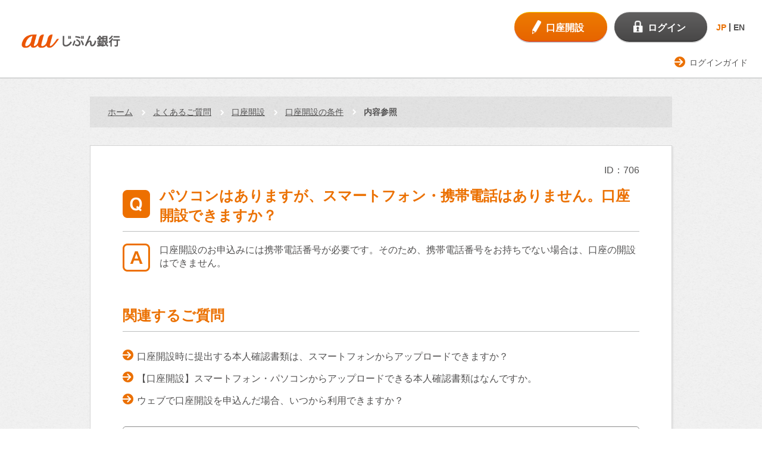

--- FILE ---
content_type: text/html
request_url: https://help.jibunbank.co.jp/faq_detail.html?id=706
body_size: 12379
content:
<!DOCTYPE html>
<!--[if lt IE 7]><html class="no-js ie6 oldie" lang="ja"><![endif]-->
<!--[if IE 7]><html class="no-js ie7 oldie" lang="ja"><![endif]-->
<!--[if IE 8]><html class="no-js ie8 oldie" lang="ja"><![endif]-->
<!--[if IE 9]><html class="no-js ie9 oldie" lang="ja"><![endif]-->
<!--[if gt IE 9]><!--><html class="no-js" lang="ja"><!--<![endif]-->
<head>
<!-- Google Tag Manager -->
<script>(function(w,d,s,l,i){w[l]=w[l]||[];w[l].push({'gtm.start':
new Date().getTime(),event:'gtm.js'});var f=d.getElementsByTagName(s)[0],
j=d.createElement(s),dl=l!='dataLayer'?'&l='+l:'';j.async=true;j.src=
'https://www.googletagmanager.com/gtm.js?id='+i+dl;f.parentNode.insertBefore(j,f);
})(window,document,'script','dataLayer','GTM-T4FSCDF');</script>
<!-- End Google Tag Manager -->
<meta http-equiv="Content-Type" content="text/html; charset=utf-8">
<meta http-equiv="Content-Style-Type" content="text/css">
<meta http-equiv="Content-Script-Type" content="text/javascript">
<script src="/client_files/assets/js/5172030364.js"></script>
<meta charset="utf-8">
<meta name="viewport" content="width=device-width, initial-scale=1">
<meta name="format-detection" content="telephone=no">
<title>パソコンはありますが、スマートフォン・携帯電話はありません。口座開設...</title>

<script type="text/javascript" src="/js/jquery-1.7.2.min.js"></script>
<script>
var $172 = $.noConflict(true);
</script>

<!-- i-ask css/ >
<link rel="stylesheet" type="text/css" href="/css/base.css" media="screen" />
<link rel="stylesheet" type="text/css" href="/css/print.css" media="print" />
<link rel="stylesheet" type="text/css" media="all" href="/css/faq_pc.css" />
<link rel="stylesheet" type="text/css" media="all" href="/css/faq_sp.css" />
< /i-ask css -->

<!-- i-ask js/ -->
<script type="text/javascript" src="/js/script.js"></script>
<script type="text/javascript" src="/js/iask.js"></script>
<!-- /i-ask js -->

<!-- ask 分岐FAQ用 -->
<link rel="stylesheet" type="text/css" href="/css/ask_branch.css" />
<link rel="stylesheet" type="text/css" href="/css/ask_branch_pc.css" />
<script type="text/javascript" src="/js/ask_branch.js"></script>
<script type="text/javascript" src="/js/branch_scroll.js"></script>
<!-- /ask 分岐FAQ用 -->

<!-- /ask 画像制御用 -->
<link rel="stylesheet" type="text/css" href="/css/img_size.css" />
<!-- /ask 画像制御用 -->

<script>
document.documentElement.className = document.documentElement.className.replace(/\bno-js\b/g, '') + ' js ';
</script>
<link href="/client_files/assets/css/bootstrap.css" rel="stylesheet">
<link href="/client_files/assets/css/import.css" rel="stylesheet">
<!--[if gt IE 8]><!-->
<link rel="stylesheet" href="/client_files/assets/css/respond.css">
<!--<![endif]-->
<!--[if lt IE 9]>
<script src="/client_files/assets/js/html5shiv.js"></script>
<![endif]-->
<!-- ++++ local-css ++++ -->
<link href="/client_files/css/font-awesome.min.css" rel="stylesheet">
<link href="/client_files/css/style.css" rel="stylesheet">
<!-- ++++ /local-css ++++ -->

<!-- Start KARTE Tag -->
<script>!function(n){var o=window[n]=function(){var n=[].slice.call(arguments);return o.x?o.x.apply(0,n):o.q.push(n)};o.q=
  [],o.i=Date.now(),o.allow=function(){o.o="allow"},o.deny=function(){o.o="deny"}}("krt")</script>
  <script async src="https://cdn-edge.karte.io/79189f281f13ea9187560e2ed5ed02b2/edge.js"></script>
<!-- End KARTE Tag -->
</head>

<body class="jbk-frametype-1col-rwd jbk-premiumbank pb-top">

<!-- ==================== [[[ HEADER AREA ]]] ==================== -->
<header id="flg-top">
<div id="jbk-header-area">
<div class="frame-content sty-frame-content--lang-ch">

<h1 class="logo">
<a href="https://www.jibunbank.co.jp/"><img src="/client_files/assets/img/jb_cl+endorse_typeA_rgb.jpg" alt="auじぶん銀行"></a>
</h1>

<div id="header-accessary">
<ul class="btn-banking">

<li class="btn-01"><a class="c-btn-account" href="https://www.jibunbank.co.jp/account/"><span>口座開設</span></a></li>


<li class="btn-02"><a class="c-btn-login" href="https://www.jibunbank.co.jp/redirect/login.html" target="login"><span>ログイン</span></a></li>


</ul>
<a href="#">
<div class="btn-menu">
<span>ガイド</span>
</div>
</a>

<div class="sty-gnav-lang sty-gnav-lang--simple">
<ul class="sty-gnav-lang_btn">
<li><a id="js-link-JP" href='?lang=ja' data-ignore-translate>JP</a></li>
<li><a id="js-link-EN" href='?lang=en' data-ignore-translate>EN</a></li>
</ul>
</div>  

</div>


</div>
</div>
</header>

<script src="/client_files/assets/js/lang_set.js"></script>
<!-- ==================== /[[[ HEADER AREA ]]] ==================== -->

<!-- ==================== [[[ GLOBALNAV AREA ]]] ==================== -->
<div id="jbk-globalnav-area">
<div class="frame-content">
<ul class="link-utility">
<li><a href="http://www.jibunbank.co.jp/help/login_guide/">ログインガイド</a></li>
</ul>
</div>
</div>
<!-- ==================== /[[[ GLOBALNAV AREA ]]] ==================== -->


<script type="text/javascript">
function inc_vote(val){
  document.vote_form.vote_val.value = val;
  document.vote_form.submit();
}
function one_print(){
    $172("style[title='print']").replaceWith("<style title='print'>@media print{.print_box{display:none;}body{_zoom:63% !important;}}</style>");
    document.body.onafterprint=function(){
    $172("style[title='print']").replaceWith("<style title='print'>@media print{.print_box{display:none;}body{_zoom:1 !important;}}</style>");
    }
    window.print();
}

</script>

<style title='print'>
@media print{
    .print_box{
        display:none;
    }
}
</style>
<!-- ==================== [ MAIN AREA ] ==================== -->

<div id="jbk-crumb-area">
    <div class="frame-content">
        <ul><li><a href="https://www.jibunbank.co.jp/">ホーム</a> </li><li><a href="./?page=1">よくあるご質問</a><a href='faq_list.html?page=1&amp;category=1001'>口座開設</a><a href='faq_list.html?page=1&amp;category=1012'>口座開設の条件</a></li><li><em>内容参照</em></li></ul>
    </div>
</div>


<div id="jbk-frame-main" role="main">

<div class="frame-content">

<div class="c-ground-01">

	<div class="c-copy-01">
		<p class="pull-right">ID：706</p>
	</div>

	<div class="faq-content">
		<div class="faq-qa">
			<header class="c-heading3-01">
				<h3>パソコンはありますが、スマートフォン・携帯電話はありません。口座開設できますか？</h3>
			</header>

<!-- /question -->

<!-- answer -->
			<div class="c-copy-01">
<!--p class="a_contents"-->
<p>
口座開設のお申込みには携帯電話番号が必要です。そのため、携帯電話番号をお持ちでない場合は、口座の開設はできません。
</p>
</div>
</div>
<!--/p-->


<!-- category >
<div id="category">
<div class="c_ico">カテゴリ</div>
<ul>
<li><a href="./?page=1">よくあるご質問</a> &gt; <a href='faq_list.html?page=1&amp;category=1001'>口座開設</a> &gt; <a href='faq_list.html?page=1&amp;category=1012'>口座開設の条件</a></li>
</ul>
</div>
< /category -->



<!-- /faq detail -->

<!-- related faq/ -->

		<header class="c-heading3-01">
			<h3>関連するご質問</h3>
		</header>
  <div class="rn_Content">
    <ul class="rn_List"><li class="rn_Item"><a href="./faq_detail.html?id=859" class="qa_link">口座開設時に提出する本人確認書類は、スマートフォンからアップロードできますか？</a></li>
<li class="rn_Item"><a href="./faq_detail.html?id=863" class="qa_link">【口座開設】スマートフォン・パソコンからアップロードできる本人確認書類はなんですか。</a></li>
<li class="rn_Item"><a href="./faq_detail.html?id=24" class="qa_link">ウェブで口座開設を申込んだ場合、いつから利用できますか？</a></li>

    </ul>
  </div>
<!-- /related faq --><!-- faq_enq -->
<form name="vote_form" method="post" action="faq_detail.html?page=1">
<input type="hidden" name="id" value="706">
<input type="hidden" name="vote" value="1">
<input type="hidden" name="vote_val" value="">
	<div class="faq-survey">		<div class="c-copy-01">
			<p>この回答は参考になりましたか。（よりわかりやすい内容にするために、アンケートにご協力ください。）</p>
		</div>
		<div class="row">
			<div class="c-btnGroup-01 col-sm-6">
				<a class="btn" onclick="inc_vote('yes');" href="javascript:void(0)"><img src="/client_files/img/icon-06.png" alt="">参考になった</a>
			</div>
			<div class="c-btnGroup-01 col-sm-6">
				<a class="btn" onclick="inc_vote('no');" href="javascript:void(0)"><img src="/client_files/img/icon-07.png" alt="">参考にならなかった</a>
			</div>
		</div>

</div>
</form>

</div >

<div class="ask_mark" style="padding-top:5px; text-align:right"><a href="http://scala-com.jp/i-ask/" target="_blank"><img src="./images/logo_iask.gif" alt="" /></a></div>
</div>
</div>
</div><!-- ==================== [[[ FOOTER AREA ]]] ==================== -->
<div id="jbk-footer-area">


<!-- ==================== [[ APPROVAL AREA ]] ==================== -->
<div id="jbk-approval-area">
<div class="frame-content">

<div class="col-right">
<p>金融機関コード（銀行コード）：0039</p>
</div>
<div class="col-left">
<ul>
<li>商号等：auじぶん銀行株式会社<span>&nbsp;/&nbsp;</span></li>
<li>登録金融機関：関東財務局長（登金）第652号<span>&nbsp;/&nbsp;</span></li>
<li>加入協会：日本証券業協会、一般社団法人金融先物取引業協会</li>
</ul>
</div>

</div>
</div>
<!-- ==================== [[ APPROVAL AREA ]] ==================== -->


<!-- ==================== [[ SEARCH AREA ]] ==================== -->
<div id="jbk-search-area" class="sp">
<div class="toggle"><i></i></div>



<form name="search_form" action="https://search.jibunbank.co.jp/" method="GET" onsubmit="return mysearch(this);">
<input class="search-input iSearchAssist" placeholder="サイト内検索" type="text" name="q" value="" id="MF_form_phrase" autocomplete="off"><input class="search-submit" type="submit" value="検索">
<input type="hidden" name="ie" value="u">
</form>



</div>
<!-- ==================== [[ SEARCH AREA ]] ==================== -->


<!-- ==================== [[ SOCIAL AREA ]] ==================== -->
<!-- ==================== /[[ SOCIAL AREA ]] ==================== -->


<!-- ==================== [[ FOOTLINK AREA ]] ==================== -->
<div id="jbk-footlink-area">
<div class="frame-content">

<ul>
<li><a href="http://www.jibunbank.co.jp/corporate/">会社情報</a></li>
<li><a href="http://www.jibunbank.co.jp/corporate/recruitment/">採用情報</a></li>
<li><a href="http://www.jibunbank.co.jp/privacy/">個人情報取扱方針</a></li>
<li><a href="http://www.jibunbank.co.jp/corporate/policy/">各種方針</a></li>
</ul>

<ul>
<li><a href="http://www.jibunbank.co.jp/guide/">当サイトのご利用にあたって</a></li>
<li><a href="http://www.jibunbank.co.jp/agreement/">規約</a></li>
<li><a href="http://www.jibunbank.co.jp/sitemap/">サイトマップ</a></li>
<li><a href="http://www.jibunbank.co.jp/help/#flg-inquiry">お問い合わせ</a></li>
</ul>

</div>
</div>
<!-- ==================== [[ FOOTLINK AREA ]] ==================== -->


<!-- ==================== [[ COPYRIGHT AREA ]] ==================== -->
<div id="jbk-copyright-area">
<div class="frame-content">

<small>Copyright © au Jibun Bank Corporation. All rights reserved.</small>

</div>
</div>
<!-- ==================== [[ COPYRIGHT AREA ]] ==================== -->


</div>


<!-- ==================== /[[[ FOOTER AREA ]]] ==================== -->

<script src="/client_files/assets/js/jquery.min.js"></script>
<script src="/client_files/assets/js/core.js"></script>

<script type="text/javascript">
    (function() {
     var da = document.createElement('script');
     da.type = 'text/javascript'; da.async = true;
     if ('https:' == document.location.protocol) {
     da.src =  'https://rsv.dga.jp/s/jibunbank/search_tool_n3.js';
     } else {
     da.src =  'http://cache.dga.jp/s/jibunbank/search_tool_n3.js';
     }
     var sc  = document.getElementsByTagName('script')[0];
     sc.parentNode.insertBefore(da, sc);
     })();
</script>

<script>$3 = jQuery.noConflict();</script>
<script src="js/iask_new_suggest.min.js"></script>

</body>
</html>


--- FILE ---
content_type: text/css
request_url: https://help.jibunbank.co.jp/css/ask_branch.css
body_size: 3157
content:
#branch_main .tree_question{
    display:none;
}

#branch_main .del_button{
    display:none;
}

#branch_main #reset_box{
    text-align:right;
}

#branch_main #reset{
    display:none;
}
#branch_main #main {
}


/* ---------------------------------------------- */
#branch_main{
    padding:20px;
    background-color:#FFF9E6;
    border: 1px solid #FD720C;
    margin:auto;
    margin: 20px auto;
    _margin-top: 10px;
}

#branch_main li{
    list-style:none;
}

#branch_main .tree_question {
    margin-bottom:30px;
}

#branch_main .chk-list {
    padding:0px;
    margin: 15px auto;
    zoom: 1;
}

#branch_main .chk-list:after {
    clear: both;
    content: ".";
    display: block;
    height: 0;
    visibility: hidden;
}

#branch_main .chk-list li {
    background-image: url("/images/branch/checkbox-01_bg.png");
    _background-image: url("/images/branch/checkbox-01_bg_ie6.png");
    background-position: 0 0;
    background-repeat: no-repeat;
    float: left;
    margin: 10px 0 0 10px;
    padding: 0;
}

#branch_main .chk-list li.hover {
    background-image: url("/images/branch/checkbox-01_bg_o2.png");
}

#branch_main .chk-list li.checked {
    background-image: url("/images/branch/checkbox-01_bg_o.png");
}

#branch_main .chk-list li input {
    position: absolute;
    z-index: -1;
}

#branch_main .chk-list li div div label {
    background-image: url("/images/branch/r-b.png");
    background-position: 100% 100%;
    background-repeat: no-repeat;
    color: #0000CC;
    cursor: pointer;
    display: block;
    font-weight: bold;
    padding: 18px 20px 18px 40px;
}

#branch_main .chk-list li.hover div div label,
#branch_main .chk-list li.checked div div label {
    background-image: url("/images/branch/r-b_o.png");
}

#branch_main .chk-list li div div label.label-text {
word-break: break-all;
margin-bottom: 0;
box-sizing: unset;

}

#branch_main .chk-list li label.label-text-l {
    padding-bottom: 12px;
}

#branch_main div.chk-list-title2 {
    background: url("/images/branch/icn_checkbox_02.gif") no-repeat scroll 0 0.1em transparent;
    margin: 5px 0 5px 10px;
    padding-left: 20px;
    _padding-bottom: 3px;
}

@media print {
#branch_main div.chk-list-title2 {
_height: 22px;
_background-position: 0% 0%;
}
}


#branch_main .chk-list-answer{
    margin: 20px 0 20px 10px;
    padding: 20px 10px;
    text-align: left;
    background-color: #ffffff;
    border: 2px solid #afafaf;
}

#branch_main .right-bg{
    background-image: url("/images/branch/right.png");
    background-position: 100% 0;
    background-repeat: no-repeat;
}

#branch_main .chk-list li.hover .right-bg,
#branch_main .chk-list li.checked .right-bg {
    background-image: url("/images/branch/right_o.png");
}

#branch_main .right-bottom-bg{
    background-image: url("/images/branch/checkbox-01_bg2.png");
    _background-image: url("/images/branch/checkbox-01_bg2_ie6.png");
    background-position: 0 100%;
    background-repeat: no-repeat;
    width: 200px;
}

#branch_main .chk-list li.hover div .right-bottom-bg,
#branch_main .chk-list li.checked div .right-bottom-bg {
    background-image: url("/images/branch/checkbox-01_bg2_o.png");
}


--- FILE ---
content_type: text/css
request_url: https://help.jibunbank.co.jp/css/ask_branch_pc.css
body_size: 75
content:
@media screen and (min-width: 640px) {

#branch_main{
    width:510px;
}

}

--- FILE ---
content_type: text/css
request_url: https://help.jibunbank.co.jp/css/img_size.css
body_size: 93
content:
.faq-content .faq-qa .c-copy-01 img {
  width: auto;
  max-width: 100%;
  height: auto;
}

--- FILE ---
content_type: text/css
request_url: https://help.jibunbank.co.jp/client_files/assets/css/import.css
body_size: 340855
content:
/*! normalize.css v2.1.0 | MIT License | git.io/normalize */
article, aside, details, figcaption, figure, footer, header, hgroup, main, nav, section, summary {
  display: block; }

audio, canvas, video {
  display: inline-block; }

audio:not([controls]) {
  display: none;
  height: 0; }

[hidden] {
  display: none; }

html {
  font-family: sans-serif;
  -webkit-text-size-adjust: 100%;
  -ms-text-size-adjust: 100%; }

body {
  margin: 0; }

a:focus {
  outline: thin dotted; }
a:active, a:hover {
  outline: 0; }

h1 {
  font-size: 2em;
  margin: .67em 0; }

abbr[title] {
  border-bottom: 1px dotted; }

b, strong {
  font-weight: bold; }

dfn {
  font-style: italic; }

hr {
  -moz-box-sizing: content-box;
  box-sizing: content-box;
  height: 0; }

mark {
  background: #ff0;
  color: #000; }

code, kbd, pre, samp {
  font-family: monospace,serif;
  font-size: 1em; }

pre {
  white-space: pre-wrap; }

q {
  quotes: "\201C" "\201D" "\2018" "\2019"; }

small {
  font-size: 80%; }

sub {
  font-size: 75%;
  line-height: 0;
  position: relative;
  vertical-align: baseline; }

sup {
  font-size: 75%;
  line-height: 0;
  position: relative;
  vertical-align: baseline;
  top: -0.5em; }

sub {
  bottom: -0.25em; }

img {
  border: 0; }

svg:not(:root) {
  overflow: hidden; }

figure {
  margin: 0; }

fieldset {
  border: 1px solid #c0c0c0;
  margin: 0 2px;
  padding: .35em .625em .75em; }

legend {
  border: 0;
  padding: 0; }

button, input, select, textarea {
  font-family: inherit;
  font-size: 100%;
  margin: 0; }

button, input {
  line-height: normal; }

button, select {
  text-transform: none; }

button, html input[type="button"] {
  -webkit-appearance: button;
  cursor: pointer; }

input[type="reset"], input[type="submit"] {
  -webkit-appearance: button;
  cursor: pointer; }

button[disabled], html input[disabled] {
  cursor: default; }

input[type="checkbox"], input[type="radio"] {
  box-sizing: border-box;
  padding: 0; }
input[type="search"] {
  -webkit-appearance: textfield;
  -moz-box-sizing: content-box;
  -webkit-box-sizing: content-box;
  box-sizing: content-box; }
  input[type="search"]::-webkit-search-cancel-button, input[type="search"]::-webkit-search-decoration {
    -webkit-appearance: none; }

button::-moz-focus-inner, input::-moz-focus-inner {
  border: 0;
  padding: 0; }

textarea {
  overflow: auto;
  vertical-align: top; }

table {
  border-collapse: collapse;
  border-spacing: 0; }

body {
  background: url(../img/bg_01.gif) 0 0 repeat; }

@media only screen and (max-width: 640px) {
  body {
    font-size: 14px;
    background-size: 64px 64px; } }
#jbk-frame-main, #jbk-header-area, #jbk-globalnav-area, #jbk-crumb-area, #jbk-social-area, #jbk-approval-area, #jbk-footlink-area, #jbk-copyright-area {
  width: 100%;
  margin: 0 auto; }

#jbk-frame-main {
  margin-top: 25px; }

.frame-content {
  width: 1024px;
  margin-left: auto;
  margin-right: auto; }
  .frame-content:before {
    content: " ";
    display: table; }
  .frame-content:after {
    content: " ";
    display: table;
    clear: both; }

.ie8 .frame-content {
  width: 1024px; }

@media only screen and (max-width: 1024px) {
  .frame-content {
    width: 100%; } }
#jbk-frame-main .frame-content {
  max-width: 998px;
  width: auto;
  margin-left: auto;
  margin-right: auto;
  padding: 0 10px; }
  #jbk-frame-main .frame-content > *:first-child {
    margin-top: 0; }

#jbk-header-area {
  background: #fff;
  font-size: .875em;
  *zoom: 1; }
  #jbk-header-area .frame-content {
    width: auto;
    padding: 20px 24px 12px; }
  #jbk-header-area h1 {
    width: 190px;
    margin: 0;
    padding: 0;
    float: left; }
    #jbk-header-area h1 img {
      width: 100%; }
  #jbk-header-area #header-accessary {
    float: right;
    display: flex;
    justify-content: space-between;
    align-items: center; }
    #jbk-header-area #header-accessary:before {
      content: " ";
      display: table; }
    #jbk-header-area #header-accessary:after {
      content: " ";
      display: table;
      clear: both; }
    #jbk-header-area #header-accessary .btn-banking {
      float: right;
      list-style: none;
      margin: 0;
      padding: 0;
      overflow: hidden;
      margin-left: -12px;
      padding-bottom: 2px; }
      #jbk-header-area #header-accessary .btn-banking li {
        float: left;
        display: inline;
        margin-left: 12px; }
        #jbk-header-area #header-accessary .btn-banking li a {
          display: inline-block;
          border-top-right-radius: 25px;
          border-top-left-radius: 25px;
          border-bottom-right-radius: 25px;
          border-bottom-left-radius: 25px;
          -webkit-box-shadow: 0 2px 0 rgba(0, 0, 0, 0.2);
          box-shadow: 0 2px 0 rgba(0, 0, 0, 0.2);
          color: #fff;
          font-size: 1.125em;
          font-weight: bold;
          text-decoration: none;
          position: relative; }
          #jbk-header-area #header-accessary .btn-banking li a:before {
            height: 100%;
            background-image: url(../img/icon_01_@2x.png);
            background-repeat: no-repeat;
            background-size: auto 28px;
            position: absolute;
            content: ""; }

@media screen and (max-width: 768px) {
  #jbk-header-area {
    -webkit-box-shadow: 0 0 5px rgba(0, 0, 0, 0.3);
    -moz-box-shadow: 0 0 5px rgba(0, 0, 0, 0.3);
    box-shadow: 0 0 5px rgba(0, 0, 0, 0.3); } }
@media screen and (max-width: 768px) {
  #jbk-header-area .frame-content {
    padding: 10px; } }
@media screen and (max-width: 768px) {
  #jbk-header-area h1 {
    width: 111px;
    height: 53px; } }
@media print {
  #jbk-header-area #header-accessary {
    display: none; } }
.ie8 #jbk-header-area #header-accessary .btn-banking li a:before {
  background-image: url(../img/icon_01.png); }

#jbk-header-area #header-accessary .btn-banking li a:hover {
  opacity: .7;
  filter: alpha(opacity=70); }
#jbk-header-area #header-accessary .btn-banking li.btn-01 a.c-btn-account {
  margin: 0;
  padding: 15px 39px 11px 53px; }
  #jbk-header-area #header-accessary .btn-banking li.btn-01 a.c-btn-account:before {
    width: 15px;
    left: 30px;
    top: 13px;
    background-position: 0 0; }

@media only screen and (max-width: 1024px) {
  #jbk-header-area #header-accessary .btn-banking li a:hover {
    opacity: 1;
    filter: alpha(opacity=100); } }
@media screen and (max-width: 768px) {
  #jbk-header-area #header-accessary .btn-banking li a {
    -webkit-box-shadow: none;
    box-shadow: none;
    height: 40px;
    width: 40px;
    display: block;
    border-top-right-radius: 10px;
    border-bottom-right-radius: 10px;
    border-bottom-left-radius: 10px;
    border-top-left-radius: 10px; }
    #jbk-header-area #header-accessary .btn-banking li a span {
      width: 40px;
      display: block;
      font-weight: normal;
      position: absolute;
      bottom: -15px;
      left: 0;
      color: #535252;
      font-size: 9px;
      letter-spacing: -0.5px;
      text-align: center;
      white-space: nowrap; } }
@media screen and (max-width: 768px) {
  #jbk-header-area #header-accessary .btn-banking li.btn-01 {
    position: absolute;
    top: 10px;
    right: 173px;
    width: 40px;
    height: 40px;
    margin: 0; } }
@media screen and (max-width: 768px) {
  #jbk-header-area #header-accessary .btn-banking li.btn-01 a.c-btn-account {
    border: solid 1px #ec7000;
    padding: 0;
    position: static; } }
@media screen and (max-width: 768px) {
  #jbk-header-area #header-accessary .btn-banking li.btn-01 a.c-btn-account:before {
    background-size: auto 33px;
    top: 5px;
    left: 11px;
    width: 17px;
    height: 27px; } }
.ie8 #jbk-header-area #header-accessary .btn-banking li.btn-01 a.c-btn-account:before {
  width: 18px; }

.ie9 #jbk-header-area #header-accessary .btn-banking li.btn-01 a.c-btn-account {
  filter: none; }

@media screen and (max-width: 768px) {
  #jbk-header-area #header-accessary .btn-banking li.btn-02 {
    position: absolute;
    top: 10px;
    right: 123px;
    width: 40px;
    height: 40px;
    margin: 0; } }
#jbk-header-area #header-accessary .btn-banking li.btn-02 a.c-btn-login {
  margin: 0;
  padding: 15px 36px 11px 56px; }
  #jbk-header-area #header-accessary .btn-banking li.btn-02 a.c-btn-login:before {
    width: 16px;
    left: 32px;
    top: 12px;
    background-position: -16px 0; }

@media screen and (max-width: 768px) {
  #jbk-header-area #header-accessary .btn-banking li.btn-02 a.c-btn-login {
    border: solid 1px #5e5d5d;
    padding: 0;
    position: static; } }
.ie8 #jbk-header-area #header-accessary .btn-banking li.btn-02 a.c-btn-login:before {
  width: 19px;
  background-position: -18px 0; }

@media screen and (max-width: 768px) {
  #jbk-header-area #header-accessary .btn-banking li.btn-02 a.c-btn-login:before {
    background-position: -18px 0;
    background-size: auto 32px;
    top: 5px;
    left: 11px;
    height: 27px;
    width: 19px; } }
.ie9 #jbk-header-area #header-accessary .btn-banking li.btn-02 a.c-btn-login {
  filter: none; }

#jbk-header-area #header-accessary .btn-menu {
  display: none;
  cursor: pointer; }

@media screen and (max-width: 768px) {
  #jbk-header-area #header-accessary .btn-menu {
    display: block;
    position: absolute;
    top: 10px;
    right: 73px;
    width: 40px;
    height: 40px;
    border-top-right-radius: 10px;
    border-bottom-right-radius: 10px;
    border-bottom-left-radius: 10px;
    border-top-left-radius: 10px;
    border: solid 1px #d4d5d5;
    background: #fff;
    background: url([data-uri]);
    background: -moz-linear-gradient(top, #fff 0, #f3f3f3 100%);
    background: -webkit-gradient(linear, left top, left bottom, color-stop(0%, #fff), color-stop(100%, #f3f3f3));
    background: -webkit-linear-gradient(top, #fff 0, #f3f3f3 100%);
    background: -o-linear-gradient(top, #fff 0, #f3f3f3 100%);
    background: -ms-linear-gradient(top, #fff 0, #f3f3f3 100%);
    background: linear-gradient(to bottom, #fff 0, #f3f3f3 100%);
    filter: progid:DXImageTransform.Microsoft.gradient(startColorstr='#ffffff',endColorstr='#f3f3f3',GradientType=0); }
    #jbk-header-area #header-accessary .btn-menu:before {
      height: 100%;
      background-image: url(../img/icon_01_@2x.png);
      background-repeat: no-repeat;
      background-position: -37px 0;
      background-size: auto 33px;
      position: absolute;
      content: "";
      top: 6px;
      left: 10px;
      height: 27px;
      width: 19px; }
    #jbk-header-area #header-accessary .btn-menu span {
      font-weight: normal;
      position: absolute;
      bottom: -15px;
      color: #535252;
      font-size: 9px;
      letter-spacing: -1px; }

  .ie9 #jbk-header-area #header-accessary .btn-menu {
    filter: none; } }
#jbk-globalnav-area {
  clear: both;
  font-size: .875em;
  border: 1px solid #d4d5d5;
  border-left: none;
  border-right: 0;
  background: #fff;
  background: url([data-uri]);
  background: -moz-linear-gradient(top, #fff 0, #f3f3f3 100%);
  background: -webkit-gradient(linear, left top, left bottom, color-stop(0%, #fff), color-stop(100%, #f3f3f3));
  background: -webkit-linear-gradient(top, #fff 0, #f3f3f3 100%);
  background: -o-linear-gradient(top, #fff 0, #f3f3f3 100%);
  background: -ms-linear-gradient(top, #fff 0, #f3f3f3 100%);
  background: linear-gradient(to bottom, #fff 0, #f3f3f3 100%);
  filter: progid:DXImageTransform.Microsoft.gradient(startColorstr='#ffffff',endColorstr='#f3f3f3',GradientType=0); }

.ie9 #jbk-globalnav-area {
  filter: none; }

@media screen and (max-width: 768px) {
  #jbk-globalnav-area {
    display: none;
    z-index: 1000;
    border: 0;
    padding-top: 6px;
    margin-top: -6px;
    -webkit-box-shadow: 0 2px 1px rgba(0, 0, 0, 0.2);
    -moz-box-shadow: 0 2px 1px rgba(0, 0, 0, 0.2);
    box-shadow: 0 2px 1px rgba(0, 0, 0, 0.2); } }
@media print {
  #jbk-globalnav-area {
    display: none; } }
#jbk-globalnav-area .frame-content {
  width: auto;
  position: relative; }
#jbk-globalnav-area .link-utility {
  overflow: hidden;
  *zoom: 1;
  clear: both;
  list-style: none;
  margin: 0;
  padding: 0;
  position: absolute;
  top: -46px;
  right: 72px;
  z-index: 1000; }
  #jbk-globalnav-area .link-utility li {
    float: left;
    display: inline;
    margin-left: 10px; }
    #jbk-globalnav-area .link-utility li a {
      display: block;
      color: #535252;
      text-decoration: none;
      padding: 10px 10px 10px 25px;
      position: relative; }
      #jbk-globalnav-area .link-utility li a:before {
        width: 18px;
        height: 100%;
        background-image: url(../img/marker_01_@2x.png);
        background-repeat: no-repeat;
        background-size: auto 18px;
        position: absolute;
        left: 0;
        content: ""; }

@media only screen and (max-width: 1024px) {
  #jbk-globalnav-area .frame-content {
    padding-left: 0;
    padding-right: 0; } }
@media screen and (max-width: 768px) {
  #jbk-globalnav-area .link-utility {
    padding: 0;
    position: static;
    background: url(../img/bg_02.gif) 0 0 repeat;
    background-size: 64px 64px; } }
@media screen and (max-width: 768px) {
  #jbk-globalnav-area .link-utility li {
    float: none;
    display: block;
    margin: 0;
    border-top: 1px solid #bcbdbd; }
    #jbk-globalnav-area .link-utility li.current a {
      color: #fff;
      font-weight: bold;
      background: #606060;
      background: url([data-uri]);
      background: -moz-linear-gradient(top, #606060 0, #8a8a8a 100%);
      background: -webkit-gradient(linear, left top, left bottom, color-stop(0%, #606060), color-stop(100%, #8a8a8a));
      background: -webkit-linear-gradient(top, #606060 0, #8a8a8a 100%);
      background: -o-linear-gradient(top, #606060 0, #8a8a8a 100%);
      background: -ms-linear-gradient(top, #606060 0, #8a8a8a 100%);
      background: linear-gradient(to bottom, #606060 0, #8a8a8a 100%);
      filter: progid:DXImageTransform.Microsoft.gradient(startColorstr='#606060',endColorstr='#8a8a8a',GradientType=0); }

  .ie9 #jbk-globalnav-area .link-utility li.current a {
    filter: none; }

  #jbk-globalnav-area .link-utility li.current a:before {
    content: none; } }
@media screen and (max-width: 768px) {
  #jbk-globalnav-area .link-utility li a {
    padding: 12px 0 11px 33px;
    font-size: 14px;
    display: block; } }
.ie8 #jbk-globalnav-area .link-utility li a:before {
  background-image: url(../img/marker_01.png); }

@media screen and (max-width: 768px) {
  #jbk-globalnav-area .link-utility li a:before {
    top: 50%;
    margin-top: -9px;
    left: 10px; } }
#jbk-globalnav-area .link-utility li a:hover {
  opacity: .7;
  filter: alpha(opacity=70); }

@media only screen and (max-width: 1024px) {
  #jbk-globalnav-area .link-utility li a:hover {
    opacity: 1;
    filter: alpha(opacity=100); } }
.ie8 #jbk-globalnav-area .link-utility li a:hover {
  filter: none;
  zoon: 1; }

#jbk-globalnav-area ul.navi {
  overflow: hidden;
  *zoom: 1;
  list-style: none;
  margin: 0;
  padding: 0; }
  #jbk-globalnav-area ul.navi > li {
    width: 14.212678936605316%;
    float: left;
    display: inline;
    border-right: 1px solid #d4d5d5; }
    #jbk-globalnav-area ul.navi > li.current > a {
      font-weight: bold;
      background: #f3f3f3;
      background: url([data-uri]);
      background: -moz-linear-gradient(top, #f3f3f3 0, #fff 100%);
      background: -webkit-gradient(linear, left top, left bottom, color-stop(0%, #f3f3f3), color-stop(100%, #fff));
      background: -webkit-linear-gradient(top, #f3f3f3 0, #fff 100%);
      background: -o-linear-gradient(top, #f3f3f3 0, #fff 100%);
      background: -ms-linear-gradient(top, #f3f3f3 0, #fff 100%);
      background: linear-gradient(to bottom, #f3f3f3 0, #fff 100%);
      filter: progid:DXImageTransform.Microsoft.gradient(startColorstr='#f3f3f3',endColorstr='#ffffff',GradientType=0); }

@media screen and (max-width: 768px) {
  #jbk-globalnav-area ul.navi {
    overflow: visible;
    -webkit-box-shadow: inset 0 2px 1px rgba(0, 0, 0, 0.2);
    -moz-box-shadow: inset 0 2px 1px rgba(0, 0, 0, 0.2);
    box-shadow: inset 0 2px 1px rgba(0, 0, 0, 0.2);
    background: url(../img/bg_01.gif) 0 0 repeat;
    background-size: 64px 64px;
    position: relative; }
    #jbk-globalnav-area ul.navi:before {
      width: 14px;
      height: 100%;
      background-color: transparent;
      background-image: url(../img/marker_11_@2x.png);
      background-repeat: no-repeat;
      background-size: auto 10px;
      position: absolute;
      right: 23px;
      top: -6px;
      content: "";
      z-index: 100; }

  .jbk-category-about #jbk-globalnav-area ul.navi:before {
    background-position: right top; } }
.ie9 #jbk-globalnav-area ul.navi > li.current > a {
  filter: none; }

@media screen and (max-width: 768px) {
  #jbk-globalnav-area ul.navi > li {
    width: 100%;
    display: block;
    float: none;
    border-top: 1px solid #bcbdbd;
    border-right: 0; }
    #jbk-globalnav-area ul.navi > li:first-child {
      border-top: 0; }
    #jbk-globalnav-area ul.navi > li.current a {
      color: #fff;
      font-weight: bold;
      background: #606060;
      background: url([data-uri]);
      background: -moz-linear-gradient(top, #606060 0, #8a8a8a 100%);
      background: -webkit-gradient(linear, left top, left bottom, color-stop(0%, #606060), color-stop(100%, #8a8a8a));
      background: -webkit-linear-gradient(top, #606060 0, #8a8a8a 100%);
      background: -o-linear-gradient(top, #606060 0, #8a8a8a 100%);
      background: -ms-linear-gradient(top, #606060 0, #8a8a8a 100%);
      background: linear-gradient(to bottom, #606060 0, #8a8a8a 100%);
      filter: progid:DXImageTransform.Microsoft.gradient(startColorstr='#606060',endColorstr='#8a8a8a',GradientType=0); }

  .ie9 #jbk-globalnav-area ul.navi > li.current a {
    filter: none; }

  #jbk-globalnav-area ul.navi > li.current a:before {
    content: none; } }
#jbk-globalnav-area ul.navi > li:first-child {
  border-left: 1px solid #d4d5d5; }
#jbk-globalnav-area ul.navi > li:last-child {
  border-right: 0; }
#jbk-globalnav-area ul.navi > li.opened > a {
  background: url(../img/bg_01.gif) 0 0 repeat;
  background-size: 64px 64px;
  font-weight: bold;
  z-index: 10000;
  -webkit-box-shadow: inset 0 1px 1px rgba(0, 0, 0, 0.1);
  -moz-box-shadow: inset 0 1px 1px rgba(0, 0, 0, 0.1);
  box-shadow: inset 0 1px 1px rgba(0, 0, 0, 0.1); }
  #jbk-globalnav-area ul.navi > li.opened > a:hover {
    opacity: 1;
    filter: alpha(opacity=100); }
#jbk-globalnav-area ul.navi > li.opened > div {
  display: block; }
#jbk-globalnav-area ul.navi > li > a {
  display: block;
  color: #535252;
  text-align: center;
  text-decoration: none;
  padding: 20px 5px;
  position: relative;
  height: 60px;
  vertical-align: middle; }
  #jbk-globalnav-area ul.navi > li > a:hover {
    opacity: .7;
    filter: alpha(opacity=70); }

@media only screen and (max-width: 1024px) {
  #jbk-globalnav-area ul.navi > li:first-child {
    border-left: none; } }
@media only screen and (max-width: 1024px) {
  #jbk-globalnav-area ul.navi > li:last-child {
    border-right: 0; } }
@media only screen and (max-width: 1024px) {
  #jbk-globalnav-area ul.navi > li > a {
    padding: 20px 5px; } }
@media screen and (max-width: 768px) {
  #jbk-globalnav-area ul.navi > li > a {
    height: auto;
    padding: 11px 0 10px 33px;
    text-align: left;
    font-size: 16px; }
    #jbk-globalnav-area ul.navi > li > a:before {
      width: 18px;
      height: 100%;
      background-image: url(../img/marker_01_@2x.png);
      background-repeat: no-repeat;
      background-size: auto 18px;
      position: absolute;
      top: 50%;
      margin-top: -9px;
      left: 10px;
      content: ""; }
    #jbk-globalnav-area ul.navi > li > a br {
      display: none; } }
.ie8 #jbk-globalnav-area ul.navi > li > a:hover {
  zoom: 1;
  filter: none; }

@media only screen and (max-width: 1024px) {
  #jbk-globalnav-area ul.navi > li > a:hover {
    opacity: 1;
    filter: alpha(opacity=100); } }
#jbk-globalnav-area ul.navi > li#gnav-04 > a {
  padding-top: 12px;
  padding-bottom: 10px; }
#jbk-globalnav-area ul.navi > li > div {
  display: none;
  position: absolute;
  left: 23px;
  right: 23px;
  top: 59px;
  z-index: 100;
  width: 95.5%;
  background: url(../img/bg_01.gif) 0 0 repeat;
  background-size: 64px 64px;
  -webkit-box-shadow: 0 1px 4px rgba(0, 0, 0, 0.3), inset 0 0 1px rgba(0, 0, 0, 0.1);
  -moz-box-shadow: 0 1px 4px rgba(0, 0, 0, 0.3), inset 0 0 1px rgba(0, 0, 0, 0.1);
  box-shadow: 0 1px 4px rgba(0, 0, 0, 0.3), inset 0 0 1px rgba(0, 0, 0, 0.1);
  overflow: hidden;
  *zoom: 1; }
  #jbk-globalnav-area ul.navi > li > div > ul {
    margin: 0;
    padding: 0 0 28px 0;
    list-style: none;
    overflow: hidden;
    *zoom: 1; }
    #jbk-globalnav-area ul.navi > li > div > ul > li {
      float: left;
      width: 33.33%;
      padding: 28px 0 0 28px; }
      #jbk-globalnav-area ul.navi > li > div > ul > li > a {
        font-size: 16px;
        color: #535252;
        text-decoration: none;
        font-weight: bold;
        position: relative;
        padding-left: 25px;
        display: inline-block; }
        #jbk-globalnav-area ul.navi > li > div > ul > li > a:before {
          width: 18px;
          height: 100%;
          background-image: url(../img/marker_01_@2x.png);
          background-repeat: no-repeat;
          background-size: auto 18px;
          position: absolute;
          top: 1px;
          left: 0;
          content: ""; }

@media screen and (max-width: 768px) {
  #jbk-globalnav-area ul.navi > li#gnav-04 > a {
    padding: 11px 0 10px 33px; } }
@media only screen and (max-width: 1024px) {
  #jbk-globalnav-area ul.navi > li#gnav-04 > a br {
    display: none; } }
@media only screen and (max-width: 1024px) {
  #jbk-globalnav-area ul.navi > li > div {
    left: 0;
    right: 0;
    width: 100%; } }
@media screen and (max-width: 768px) {
  #jbk-globalnav-area ul.navi > li > div {
    display: none; } }
.ie8 #jbk-globalnav-area ul.navi > li > div > ul > li > a:before {
  background-image: url(../img/marker_01.png); }

#jbk-globalnav-area ul.navi > li > div > ul > li > a:hover {
  opacity: .7;
  filter: alpha(opacity=70); }
#jbk-globalnav-area ul.navi > li > div > ul + ul {
  text-align: right;
  padding: 15px 28px 15px;
  border-top: 1px solid #d4d5d5; }
  #jbk-globalnav-area ul.navi > li > div > ul + ul > li {
    display: inline-block;
    padding: 0 0 0 15px;
    width: auto;
    float: none; }
#jbk-globalnav-area #gnav-02 > a, #jbk-globalnav-area #gnav-03 > a, #jbk-globalnav-area #gnav-07 > a {
  position: relative; }
#jbk-globalnav-area #gnav-02 > a:after, #jbk-globalnav-area #gnav-03 > a:after, #jbk-globalnav-area #gnav-07 > a:after {
  width: 8px;
  height: 100%;
  background-image: url(../img/arrows_01_@2x.png);
  background-position: -87px 0;
  background-repeat: no-repeat;
  background-size: auto 23px;
  position: absolute;
  top: 26px;
  right: 12px;
  content: ""; }

@media only screen and (max-width: 1024px) {
  #jbk-globalnav-area ul.navi > li > div > ul > li > a:hover {
    opacity: 1;
    filter: alpha(opacity=100); } }
.ie8 #jbk-globalnav-area #gnav-02 > a:after, .ie8 #jbk-globalnav-area #gnav-03 > a:after, .ie8 #jbk-globalnav-area #gnav-07 > a:after {
  background-image: url(../img/arrows_01.png); }

@media screen and (max-width: 768px) {
  #jbk-globalnav-area #gnav-02 > a:after, #jbk-globalnav-area #gnav-03 > a:after, #jbk-globalnav-area #gnav-07 > a:after {
    content: none; } }
#jbk-crumb-area {
  clear: both;
  font-size: .875em;
  padding: 30px 24px; }
  #jbk-crumb-area .frame-content {
    width: 978px;
    background: url(../img/bg_02.gif) 0 0 repeat;
    padding-left: 16px;
    padding-right: 16px; }
  #jbk-crumb-area ul {
    list-style: none;
    margin: 0;
    padding: 0; }
    #jbk-crumb-area ul li {
      display: inline-block; }
      #jbk-crumb-area ul li a, #jbk-crumb-area ul li em {
        display: inline-block;
        margin: 0;
        padding: 16px 14px 16px 20px;
        position: relative; }
      #jbk-crumb-area ul li a:before, #jbk-crumb-area ul li em:before {
        width: 7px;
        height: 100%;
        background-image: url(../img/marker_03_@2x.png);
        background-position: -7px 0;
        background-repeat: no-repeat;
        background-size: auto 10px;
        position: absolute;
        left: 0;
        content: ""; }

@media only screen and (max-width: 640px) {
  #jbk-crumb-area {
    display: none; }

  body.jbk-category-announcement #jbk-crumb-area, body.jbk-category-newsrelease #jbk-crumb-area, body.jbk-category-agreement #jbk-crumb-area {
    display: block; }
  body.jbk-category-announcement #jbk-crumb-area a, body.jbk-category-newsrelease #jbk-crumb-area a, body.jbk-category-agreement #jbk-crumb-area a {
    padding-top: 6px;
    padding-bottom: 6px; }
  body.jbk-category-announcement #jbk-crumb-area a:before, body.jbk-category-newsrelease #jbk-crumb-area a:before, body.jbk-category-agreement #jbk-crumb-area a:before {
    top: .7em; } }
@media only screen and (max-width: 1024px) {
  #jbk-crumb-area .frame-content {
    width: 95.5078125%; } }
.ie8 #jbk-crumb-area ul li a:before, .ie8 #jbk-crumb-area ul li em:before {
  background-image: url(../img/marker_03.png); }

#jbk-crumb-area ul li a {
  color: #535252;
  text-decoration: underline; }
  #jbk-crumb-area ul li a:hover {
    text-decoration: none; }
  #jbk-crumb-area ul li a:before {
    top: 1.6em; }
#jbk-crumb-area ul li em {
  font-style: normal;
  font-weight: bold; }
  #jbk-crumb-area ul li em:before {
    top: 1.5em; }
#jbk-crumb-area ul li:first-child a {
  padding-left: 14px; }
  #jbk-crumb-area ul li:first-child a:before {
    background-image: none; }

#jbk-footer-area {
  font-size: .875em; }

@media screen and (max-width: 768px) {
  #jbk-footer-area {
    display: -moz-box;
    display: -webkit-box;
    display: -o-box;
    display: -ms-box;
    -moz-box-orient: vertical;
    -webkit-box-orient: vertical;
    -o-box-orient: vertical;
    -ms-box-orient: vertical;
    -moz-box-direction: normal;
    -webkit-box-direction: normal;
    -o-box-direction: normal;
    -ms-box-direction: normal; } }
#jbk-social-area {
  border-top: 1px solid #cecece;
  border-bottom: 1px solid #cfcfcf;
  -webkit-box-shadow: 0 1px 2px rgba(0, 0, 0, 0.3) inset;
  box-shadow: 0 1px 2px rgba(0, 0, 0, 0.3) inset;
  background: url(../img/bg_02.gif) 0 0 repeat; }
  #jbk-social-area ul {
    list-style: none;
    margin: 0;
    padding: 0; }
    #jbk-social-area ul:before {
      content: " ";
      display: table; }
    #jbk-social-area ul:after {
      content: " ";
      display: table;
      clear: both; }
    #jbk-social-area ul li {
      width: 50%;
      float: left;
      display: inline;
      position: relative; }
      #jbk-social-area ul li:before {
        width: 50px;
        height: 100%;
        background-image: url(../img/icon_sns_@2x.png);
        background-repeat: no-repeat;
        background-size: auto 50px;
        position: absolute;
        left: 24px;
        top: 0;
        content: ""; }

@media screen and (max-width: 768px) {
  #jbk-social-area {
    border-top: 1px solid #3a3a3a;
    border-bottom: 0;
    background: 0;
    -webkit-box-ordinal-group: 2;
    -moz-box-ordinal-group: 2;
    box-ordinal-group: 2; } }
@media print {
  #jbk-social-area {
    display: none; } }
.ie8 #jbk-social-area ul li:before {
  background-image: url(../img/icon_sns.png); }

@media screen and (max-width: 768px) {
  #jbk-social-area ul li:before {
    background: 0; } }
#jbk-social-area ul li a {
  display: block;
  color: #535252;
  font-size: 1.125em;
  font-weight: bold;
  text-decoration: none;
  padding-left: 120px;
  padding-top: 39px;
  padding-bottom: 39px;
  position: relative; }
  #jbk-social-area ul li a:before {
    width: 18px;
    height: 100%;
    background-image: url(../img/marker_01_@2x.png);
    background-repeat: no-repeat;
    background-size: auto 18px;
    position: absolute;
    left: 98px;
    top: 0;
    content: ""; }

@media only screen and (max-width: 1024px) {
  #jbk-social-area ul li a span.txt-01 {
    display: block; } }
@media screen and (max-width: 768px) {
  #jbk-social-area ul li a {
    color: #fff;
    padding: 14px 0 14px 40px; }
    #jbk-social-area ul li a span.txt-01, #jbk-social-area ul li a span.txt-02 {
      display: none; } }
.ie8 #jbk-social-area ul li a:before {
  background-image: url(../img/marker_01.png); }

@media screen and (max-width: 768px) {
  #jbk-social-area ul li a:before {
    width: 24px;
    height: 24px;
    background-image: url(../img/icon_sns_@2x.png);
    background-size: auto 50px;
    left: 10px;
    top: .8em; } }
@media screen and (max-width: 768px) {
  #jbk-social-area ul li.link-fb {
    background: #3b5998;
    -webkit-box-shadow: inset 0 1px 0 rgba(255, 255, 255, 0.1);
    box-shadow: inset 0 1px 0 rgba(255, 255, 255, 0.1); } }
#jbk-social-area ul li.link-fb:before {
  background-position: 0 center; }
#jbk-social-area ul li.link-fb a:before {
  background-position: -252px 42px; }
#jbk-social-area ul li.link-tw {
  background: url(../img/border_01.gif) 0 center no-repeat; }
  #jbk-social-area ul li.link-tw:before {
    background-position: -50px center; }

@media screen and (max-width: 768px) {
  #jbk-social-area ul li.link-fb:before {
    background-position: -102px center; } }
@media screen and (max-width: 768px) {
  #jbk-social-area ul li.link-fb a:before {
    background-position: -102px 0; } }
@media screen and (max-width: 768px) {
  #jbk-social-area ul li.link-tw {
    background: #00aced;
    border-left: 1px solid #3a3a3a;
    -webkit-box-shadow: inset 0 1px 0 rgba(255, 255, 255, 0.1);
    box-shadow: inset 0 1px 0 rgba(255, 255, 255, 0.1); } }
.ie8 #jbk-social-area ul li.link-tw:before {
  background-position: -51px center; }

#jbk-social-area ul li.link-tw a:before {
  background-position: -270px 42px; }

@media screen and (max-width: 768px) {
  #jbk-social-area ul li.link-tw a:before {
    background-position: -127px 0; } }
#jbk-approval-area {
  color: #888; }
  #jbk-approval-area .frame-content {
    padding: 24px 24px 12px; }
  #jbk-approval-area:before {
    content: " ";
    display: table; }
  #jbk-approval-area:after {
    content: " ";
    display: table;
    clear: both; }
  #jbk-approval-area .col-left, #jbk-approval-area .col-right {
    display: inline; }
  #jbk-approval-area .col-left p, #jbk-approval-area .col-right p {
    margin: 0; }
  #jbk-approval-area .col-left {
    float: left;
    font-size: .75em;
    padding-top: 4px; }
    #jbk-approval-area .col-left ul {
      list-style: none;
      margin: 0;
      padding: 0; }
      #jbk-approval-area .col-left ul li {
        display: inline-block; }
  #jbk-approval-area .col-right {
    float: right; }

@media only screen and (max-width: 640px) {
  #jbk-approval-area {
    -webkit-box-ordinal-group: 1;
    -moz-box-ordinal-group: 1;
    box-ordinal-group: 1; } }
@media only screen and (min-width: 641px) and (max-width: 768px) {
  #jbk-approval-area .frame-content {
    padding-top: 16px;
    padding-bottom: 16px; } }
@media only screen and (min-width: 641px) and (max-width: 768px) {
  #jbk-approval-area .col-left, #jbk-approval-area .col-right {
    display: block;
    float: none;
    text-align: right; } }
@media only screen and (max-width: 640px) {
  #jbk-approval-area .col-left, #jbk-approval-area .col-right {
    text-align: center; } }
@media only screen and (min-width: 641px) and (max-width: 768px) {
  #jbk-approval-area .col-left {
    text-align: left; }
    #jbk-approval-area .col-left p {
      margin: 0; } }
@media only screen and (max-width: 640px) {
  #jbk-approval-area .col-left {
    float: none;
    margin-top: 5px;
    display: block; } }
@media only screen and (max-width: 1024px) {
  #jbk-approval-area .col-left ul li:last-child {
    display: block; } }
@media only screen and (max-width: 640px) {
  #jbk-approval-area .col-left ul li {
    display: block; } }
@media only screen and (max-width: 640px) {
  #jbk-approval-area .col-right {
    float: none;
    display: block; } }
#jbk-footlink-area {
  clear: both;
  background: url(../img/bg_03.gif) 0 0 repeat; }
  #jbk-footlink-area .frame-content {
    padding: 20px 20px; }
  #jbk-footlink-area ul {
    text-align: right;
    list-style: none;
    margin: 0;
    padding: 0;
    position: relative; }
    #jbk-footlink-area ul li {
      display: inline-block; }
      #jbk-footlink-area ul li a {
        display: inline-block;
        color: #fff;
        text-decoration: none;
        padding: 10px 16px 10px 24px;
        position: relative; }
        #jbk-footlink-area ul li a:before {
          width: 15px;
          height: 15px;
          background-image: url(../img/marker_01_@2x.png);
          background-repeat: no-repeat;
          background-position: -180px 0;
          background-size: auto 15px;
          position: absolute;
          left: 0;
          top: 50%;
          margin-top: -9px;
          content: ""; }

@media only screen and (max-width: 640px) {
  #jbk-footlink-area {
    -webkit-box-ordinal-group: 3;
    -moz-box-ordinal-group: 3;
    box-ordinal-group: 3; }
    #jbk-footlink-area .frame-content {
      padding: 0; } }
@media print {
  #jbk-footlink-area {
    display: none; } }
@media only screen and (max-width: 640px) {
  #jbk-footlink-area ul {
    text-align: left;
    overflow: hidden; }
    #jbk-footlink-area ul:before {
      width: 1px;
      height: 100%;
      background-color: #3a3a3a;
      position: absolute;
      left: 50%;
      top: 0;
      bottom: 0;
      content: "";
      z-index: 100; } }
@media only screen and (max-width: 640px) {
  #jbk-footlink-area ul li {
    float: left;
    display: block;
    width: 50%;
    position: relative; }
    #jbk-footlink-area ul li:before {
      width: 200%;
      height: 1px;
      background-color: #3a3a3a;
      position: absolute;
      left: 0;
      top: 0;
      bottom: 0;
      content: "";
      z-index: 10; }
    #jbk-footlink-area ul li:after {
      width: 200%;
      height: 1px;
      background-color: #5c5c5c;
      position: absolute;
      left: 0;
      top: 1px;
      bottom: 0;
      content: "";
      z-index: 10; } }
@media only screen and (max-width: 1024px) {
  #jbk-footlink-area ul li a {
    padding: 10px 16px 10px 24px; } }
@media only screen and (max-width: 640px) {
  #jbk-footlink-area ul li a {
    display: block;
    padding: 14px 14px 14px 32px; } }
.ie8 #jbk-footlink-area ul li a:before {
  width: 18px;
  height: 18px;
  background-image: url(../img/marker_01.png);
  background-position: -216px 0; }

@media only screen and (max-width: 640px) {
  #jbk-footlink-area ul li a:before {
    left: 10px;
    top: 14px;
    margin-top: 0; } }
#jbk-copyright-area {
  background: #fff;
  color: #535252;
  text-align: center;
  padding: .5em 0 .7em; }

@media only screen and (max-width: 640px) {
  #jbk-copyright-area {
    -webkit-box-ordinal-group: 4;
    -moz-box-ordinal-group: 4;
    box-ordinal-group: 4; } }
#jbk-search-area {
  position: absolute;
  z-index: 10;
  top: 79px;
  right: 0;
  width: 100%;
  max-width: 1024px;
  height: 35px;
  overflow: hidden; }

.ie8 #jbk-search-area {
  width: 1024px;
  min-width: 1024px; }

@media screen and (max-width: 768px) {
  #jbk-search-area {
    position: static;
    margin: 0;
    width: 100%;
    height: auto;
    background-color: #4d4c4c;
    padding: 10px; } }
@media only screen and (max-width: 1024px) {
  #jbk-search-area {
    left: 0;
    margin-left: 0; } }
@media print {
  #jbk-search-area {
    display: none; } }
#jbk-search-area form {
  position: relative;
  z-index: 10;
  right: -330px;
  float: right;
  height: 35px;
  border-top-right-radius: 15px;
  border-top-left-radius: 15px;
  border-bottom-right-radius: 15px;
  border-bottom-left-radius: 15px;
  -webkit-box-shadow: 0 0 3px rgba(0, 0, 0, 0.2) inset;
  box-shadow: 0 0 3px rgba(0, 0, 0, 0.2) inset;
  background-color: #ededed;
  border: 1px solid #d3d4d4;
  overflow: hidden;
  *zoom: 1; }
  #jbk-search-area form .search-input {
    border: 0;
    background: transparent;
    width: 250px;
    padding-left: 10px;
    padding-right: 5px;
    vertical-align: middle; }
    #jbk-search-area form .search-input:focus {
      outline: 0; }

@media screen and (max-width: 768px) {
  #jbk-search-area form {
    border: 1px solid #ccc;
    width: 100%;
    height: 32px;
    float: none;
    right: 0; } }
.ie8 #jbk-search-area form .search-input {
  line-height: 12px; }

@media screen and (max-width: 768px) {
  #jbk-search-area form .search-input {
    position: absolute;
    top: 0;
    left: 0;
    right: 50px;
    bottom: 0;
    padding: 0 0 0 10px;
    width: auto;
    font-size: 14px; } }
#jbk-search-area form .search-input::-webkit-input-placeholder, #jbk-search-area form .search-input:-moz-placeholder, #jbk-search-area form .search-input::-moz-placeholder, #jbk-search-area form .search-input:-ms-input-placeholder {
  color: #888; }
#jbk-search-area form .search-submit {
  display: inline-block;
  width: 60px;
  line-height: 32px;
  border: 0;
  font-size: 16px;
  border-left: 1px solid #d8d9d9;
  background-color: #eee;
  color: #535252;
  padding-bottom: 10px;
  -webkit-border-top-right-radius: 15px;
  -webkit-border-bottom-right-radius: 15px;
  -moz-border-top-right-radius: 15px;
  -moz-border-bottom-right-radius: 15px;
  border-top-right-radius: 15px;
  border-bottom-right-radius: 15px;
  -webkit-border-top-left-radius: 0;
  -webkit-border-bottom-left-radius: 0;
  -moz-border-top-left-radius: 0;
  -moz-border-bottom-left-radius: 0;
  border-top-left-radius: 0;
  border-bottom-left-radius: 0;
  background: #fff;
  background: url([data-uri]);
  background: -moz-linear-gradient(top, #fff 0, #eee 100%);
  background: -webkit-gradient(linear, left top, left bottom, color-stop(0%, #fff), color-stop(100%, #eee));
  background: -webkit-linear-gradient(top, #fff 0, #eee 100%);
  background: -o-linear-gradient(top, #fff 0, #eee 100%);
  background: -ms-linear-gradient(top, #fff 0, #eee 100%);
  background: linear-gradient(to bottom, #fff 0, #eee 100%);
  filter: progid:DXImageTransform.Microsoft.gradient(startColorstr='#ffffff',endColorstr='#eeeeee',GradientType=0); }

.ie9 #jbk-search-area form .search-submit {
  filter: none; }

@media screen and (max-width: 768px) {
  #jbk-search-area form .search-submit {
    position: absolute;
    top: 0;
    right: 0;
    width: 45px;
    height: 100%;
    text-indent: -9999px;
    text-transform: capitalize;
    border-left: 1px solid #d4d5d5;
    background: transparent url(../img/icon_search_01_@2x.png) no-repeat 50% 50%;
    background: url(../img/icon_search_01_@2x.png), url([data-uri]);
    background: url(../img/icon_search_01_@2x.png), -moz-linear-gradient(top, #fff 0, #eee 100%);
    background: url(../img/icon_search_01_@2x.png), -webkit-gradient(linear, left top, left bottom, color-stop(0%, #fff), color-stop(100%, #eee));
    background: url(../img/icon_search_01_@2x.png), -webkit-linear-gradient(top, #fff 0, #eee 100%);
    background: url(../img/icon_search_01_@2x.png), -o-linear-gradient(top, #fff 0, #eee 100%);
    background: url(../img/icon_search_01_@2x.png), -ms-linear-gradient(top, #fff 0, #eee 100%);
    background: url(../img/icon_search_01_@2x.png), linear-gradient(to bottom, #fff 0, #eee 100%);
    filter: progid:DXImageTransform.Microsoft.gradient(startColorstr='#ffffff',endColorstr='#eeeeee',GradientType=0);
    background-repeat: no-repeat,repeat-x;
    background-size: auto 20px,auto auto;
    background-position: 50% 50%,0 0;
    background-color: transparent; }

  .ie9 #jbk-search-area form .search-submit {
    filter: none; } }
#jbk-search-area form .search-submit:hover {
  opacity: .7;
  filter: alpha(opacity=70); }
#jbk-search-area .toggle {
  display: block;
  border-left: 1px solid #d4d5d5;
  padding: 8px 36px 7px 9px;
  float: right;
  background-color: #fff;
  position: relative;
  z-index: 100; }
  #jbk-search-area .toggle i {
    display: block;
    position: relative;
    cursor: pointer;
    width: 20px;
    height: 21px;
    background-image: url(../img/icon_search_01_@2x.png);
    background-repeat: no-repeat;
    background-size: auto 20px;
    background-position: 0 1px; }

@media only screen and (max-width: 1024px) {
  #jbk-search-area form .search-submit:hover {
    opacity: 1;
    filter: alpha(opacity=100); } }
@media screen and (max-width: 768px) {
  #jbk-search-area .toggle {
    display: none; } }
.ie8 #jbk-search-area .toggle i {
  background-image: url(../img/icon_search_01.png); }

#jbk-search-area .toggle i:hover {
  opacity: .7;
  filter: alpha(opacity=70); }
#jbk-search-area .toggle.close {
  border-left: 1px solid #fff; }
  #jbk-search-area .toggle.close i {
    background-image: url(../img/icon_close_01_@2x.png);
    background-repeat: no-repeat;
    background-position: 0 1px;
    background-size: auto 18px; }

@media only screen and (max-width: 1024px) {
  #jbk-search-area .toggle i:hover {
    opacity: 1;
    filter: alpha(opacity=100); } }
.ie8 #jbk-search-area .toggle.close i {
  background-image: url(../img/icon_close_01.png); }

.jbk-frametype-1col-pc #jbk-search-area {
  width: 1024px; }
.jbk-frametype-1col-pc #jbk-header-area .frame-content {
  width: auto;
  background-color: #fff; }
.jbk-frametype-1col-pc #jbk-globalnav-area .frame-content {
  width: auto;
  background: #fff;
  background: url([data-uri]);
  background: -moz-linear-gradient(top, #fff 0, #f3f3f3 100%);
  background: -webkit-gradient(linear, left top, left bottom, color-stop(0%, #fff), color-stop(100%, #f3f3f3));
  background: -webkit-linear-gradient(top, #fff 0, #f3f3f3 100%);
  background: -o-linear-gradient(top, #fff 0, #f3f3f3 100%);
  background: -ms-linear-gradient(top, #fff 0, #f3f3f3 100%);
  background: linear-gradient(to bottom, #fff 0, #f3f3f3 100%);
  filter: progid:DXImageTransform.Microsoft.gradient(startColorstr='#ffffff',endColorstr='#f3f3f3',GradientType=0); }
.jbk-frametype-1col-pc #jbk-social-area .frame-content {
  width: 1024px;
  background: url(../img/bg_02.gif) 0 0 repeat;
  margin-top: 3px; }
  .jbk-frametype-1col-pc #jbk-social-area .frame-content ul {
    margin-top: -3px; }
.jbk-frametype-1col-pc #jbk-crumb-area .frame-content {
  width: 978px; }
.jbk-frametype-1col-pc #jbk-approval-area .frame-content {
  width: 1024px; }
.jbk-frametype-1col-pc #jbk-footlink-area .frame-content {
  width: 1024px;
  background: url(../img/bg_03.gif) 0 0 repeat; }

.jbk-frametype-1col-simple #jbk-header-area {
  border-bottom: 1px solid #d4d5d5;
  margin-bottom: 34px; }
.jbk-frametype-1col-simple #jbk-footer-area {
  display: block;
  margin-top: 14px;
  border-top: 1px solid #d4d5d5; }

.c-mainImage-01 {
  width: 100%;
  max-height: 1200px;
  height: 600px;
  overflow: hidden;
  position: relative; }
  .c-mainImage-01 .loader {
    position: absolute;
    top: 50%;
    left: 50%;
    margin: 0;
    margin-top: -40px;
    margin-left: -40px;
    display: inline-block;
    width: 80px;
    height: 80px;
    border: 2px solid #eb7000;
    border-radius: 50%;
    -webkit-animation: spin .75s infinite linear;
    animation: spin .75s infinite linear;
    border-color: transparent;
    border-top-color: #eb7000;
    -webkit-animation-duration: 1.2s;
    animation-duration: 1.2s; }
    .c-mainImage-01 .loader::before, .c-mainImage-01 .loader::after {
      left: -2px;
      top: -2px;
      display: inline-block;
      position: absolute;
      content: '';
      width: inherit;
      height: inherit;
      border: inherit;
      border-radius: inherit; }
    .c-mainImage-01 .loader::before, .c-mainImage-01 .loader::after {
      border-color: transparent;
      border-top-color: #eb7000;
      -webkit-animation-duration: 1.2s;
      animation-duration: 1.2s; }
    .c-mainImage-01 .loader::before {
      -webkit-transform: rotate(120deg);
      transform: rotate(120deg); }
    .c-mainImage-01 .loader::after {
      -webkit-transform: rotate(240deg);
      transform: rotate(240deg); }
  .c-mainImage-01 > figure {
    width: 100%;
    display: block; }
    .c-mainImage-01 > figure > img {
      width: 100%;
      display: none; }

@media only screen and (max-width: 640px) {
  .c-mainImage-01 .loader {
    margin-top: -20px;
    margin-left: -20px;
    width: 40px;
    height: 40px; } }
@-webkit-keyframes spin {
  from {
    -webkit-transform: rotate(0deg); }
  to {
    -webkit-transform: rotate(360deg); } }
@keyframes spin {
  from {
    transform: rotate(0deg); }
  to {
    transform: rotate(360deg); } }
@media print {
  .c-mainImage-01 {
    height: 600px !important; } }
@media only screen and (max-width: 640px) {
  .c-mainImage-01 {
    max-height: 670px;
    height: 292px; } }
@media print {
  .c-mainImage-01 > figure {
    width: 1024px !important;
    height: 614px !important; } }
@media print {
  .c-mainImage-01 > figure > img {
    width: 1024px !important;
    height: 614px !important; } }
.no-js .c-mainImage-01 > figure {
  width: 100%;
  display: block; }
  .no-js .c-mainImage-01 > figure > img {
    width: 100%;
    display: block; }

.c-mainImage-01 .content {
  display: none;
  position: absolute;
  width: 70%;
  padding-left: 12px;
  padding-right: 24px; }

.no-js .c-mainImage-01 .content {
  display: block;
  top: 10px;
  left: 10px; }

@media print {
  .c-mainImage-01 .content {
    left: 0 !important;
    top: 30% !important; } }
.c-mainImage-01 .content .content-tagline, .c-mainImage-01 .content .content-title {
  width: 100%; }
.c-mainImage-01 .content .c-btn-01 {
  border: 1px solid #eb7000;
  padding-left: 32px; }
  .c-mainImage-01 .content .c-btn-01:before {
    left: 10px; }
.c-mainImage-01 .content p {
  margin: 0;
  padding: 0;
  font-size: 225%;
  display: inline; }
  .c-mainImage-01 .content p span {
    display: inline;
    line-height: 2.2;
    background-color: #eb7000;
    color: #fff;
    margin-top: 2px;
    padding: 12px 0;
    box-shadow: 12px 0 0 #eb7000,-12px 0 0 #eb7000;
    position: relative; }
.c-mainImage-01 .content h1 {
  margin: 15px 0 0 0;
  font-size: 225%;
  line-height: 1.3888888888888888em; }
  .c-mainImage-01 .content h1 > span {
    display: inline;
    background-color: #fff;
    line-height: 2.2;
    padding: 12px 0;
    box-shadow: 12px 0 0 #fff,-12px 0 0 #fff;
    color: #eb7000;
    font-weight: normal; }
    .c-mainImage-01 .content h1 > span span {
      font-size: 55.55555555555556%; }
.c-mainImage-01 > .content-sp {
  position: absolute;
  bottom: 0;
  width: 100%;
  padding: 20px 10px 20px;
  background-color: #381c0d;
  background: url([data-uri]);
  background: -moz-linear-gradient(top, rgba(56, 28, 13, 0) 0, #381c0d 100%);
  background: -webkit-gradient(linear, left top, left bottom, color-stop(0%, rgba(56, 28, 13, 0)), color-stop(100%, #381c0d));
  background: -webkit-linear-gradient(top, rgba(56, 28, 13, 0) 0, #381c0d 100%);
  background: -o-linear-gradient(top, rgba(56, 28, 13, 0) 0, #381c0d 100%);
  background: -ms-linear-gradient(top, rgba(56, 28, 13, 0) 0, #381c0d 100%);
  background: linear-gradient(to bottom, rgba(56, 28, 13, 0) 0, #381c0d 100%);
  filter: progid:DXImageTransform.Microsoft.gradient(startColorstr='#00381c0d',endColorstr='#381c0d',GradientType=0); }

@media (max-width: 960px) {
  .c-mainImage-01 .content {
    width: 96%;
    top: 20%; }
    .c-mainImage-01 .content .content-tagline {
      width: 75%; }
    .c-mainImage-01 .content p span br {
      display: none; } }
@media only screen and (max-width: 640px) {
  .c-mainImage-01 .content p {
    font-size: 125%; }
    .c-mainImage-01 .content p span {
      line-height: 2.15em;
      padding: 8px 0 8px 0;
      margin-top: 1px; }
  .c-mainImage-01 .content h1 {
    margin-top: 7px;
    font-size: 24px;
    font-size: 125%;
    line-height: 1.75em; }
    .c-mainImage-01 .content h1 > span {
      padding: 8px 0 8px 0;
      line-height: 2em; }
      .c-mainImage-01 .content h1 > span > span {
        font-size: 61.111111111111114%; } }
.ie9 .c-mainImage-01 > .content-sp {
  filter: none; }

.c-mainImage-01 > .content-sp p {
  margin: 0;
  padding: 5px;
  display: block;
  color: #fff;
  text-align: center;
  font-size: 150%; }
.c-mainImage-01 > .content-sp div {
  text-align: center; }
.c-mainImage-01 > .content-sp .c-btn-01 {
  border: 1px solid #eb7000;
  margin: 5px 0 0;
  padding: 6px 16px 5px 36px; }
  .c-mainImage-01 > .content-sp .c-btn-01:before {
    width: 15px;
    background-size: auto 15px;
    top: 7px; }
.c-mainImage-01 .content-logo {
  display: inline-block;
  margin-left: 20px;
  vertical-align: middle;
  margin-top: -10px; }

@media only screen and (max-width: 640px) {
  .c-mainImage-01 .content-logo {
    width: 50%;
    margin-top: 0; } }
.c-mainImage-02 {
  width: 100%;
  height: 184px;
  overflow: hidden;
  position: relative; }
  .c-mainImage-02 .loader {
    position: absolute;
    top: 50%;
    left: 50%;
    margin: 0;
    margin-top: -40px;
    margin-left: -40px;
    display: inline-block;
    width: 80px;
    height: 80px;
    border: 2px solid #eb7000;
    border-radius: 50%;
    -webkit-animation: spin .75s infinite linear;
    animation: spin .75s infinite linear;
    border-color: transparent;
    border-top-color: #eb7000;
    -webkit-animation-duration: 1.2s;
    animation-duration: 1.2s; }
    .c-mainImage-02 .loader::before, .c-mainImage-02 .loader::after {
      left: -2px;
      top: -2px;
      display: inline-block;
      position: absolute;
      content: '';
      width: inherit;
      height: inherit;
      border: inherit;
      border-radius: inherit; }
    .c-mainImage-02 .loader::before, .c-mainImage-02 .loader::after {
      border-color: transparent;
      border-top-color: #eb7000;
      -webkit-animation-duration: 1.2s;
      animation-duration: 1.2s; }
    .c-mainImage-02 .loader::before {
      -webkit-transform: rotate(120deg);
      transform: rotate(120deg); }
    .c-mainImage-02 .loader::after {
      -webkit-transform: rotate(240deg);
      transform: rotate(240deg); }
  .c-mainImage-02 > figure > img {
    width: 100%;
    display: none; }

@media only screen and (max-width: 640px) {
  .c-mainImage-02 .loader {
    margin-top: -20px;
    margin-left: -20px;
    width: 40px;
    height: 40px; } }
@-webkit-keyframes spin {
  from {
    -webkit-transform: rotate(0deg); }
  to {
    -webkit-transform: rotate(360deg); } }
@keyframes spin {
  from {
    transform: rotate(0deg); }
  to {
    transform: rotate(360deg); } }
@media print {
  .c-mainImage-02 {
    height: 184px !important; } }
@media only screen and (max-width: 640px) {
  .c-mainImage-02 {
    max-height: 150px; } }
.no-js .c-mainImage-02 > figure {
  width: 100%;
  display: block; }
  .no-js .c-mainImage-02 > figure > img {
    width: 100%;
    display: block; }

.c-mainImage-02 .content {
  display: none;
  position: absolute;
  padding-left: 12px;
  padding-right: 24px; }

@media print {
  .c-mainImage-02 .content {
    left: 0 !important;
    top: 35% !important; } }
.no-js .c-mainImage-02 .content {
  display: block;
  top: 20px;
  left: 20px; }

@media only screen and (max-width: 1024px) {
  .c-mainImage-02 .content {
    top: 20%; } }
@media only screen and (max-width: 640px) {
  .c-mainImage-02 .content {
    width: 100%; } }
.c-mainImage-02 .content p {
  margin: 0 0 15px 0;
  padding: 0;
  font-size: 262.5%;
  line-height: 1.5714285714285714em;
  display: inline; }
  .c-mainImage-02 .content p span {
    display: inline-block;
    line-height: 1.5714285714285714em;
    background-color: #eb7000;
    color: #fff;
    white-space: normal;
    padding: 4px 12px 0 15px;
    margin-top: 2px; }
.c-mainImage-02 .content h1 {
  margin: 0;
  font-size: 225%;
  line-height: 1.3888888888888888em; }
  .c-mainImage-02 .content h1 > span {
    display: inline;
    background-color: #fff;
    padding: 14px 12px;
    box-shadow: 12px 0 0 #fff,-12px 0 0 #fff;
    color: #eb7000;
    font-weight: normal; }
.c-mainImage-02 .content-logo {
  display: inline-block;
  margin-left: 20px;
  margin-top: -5px; }

@media only screen and (max-width: 640px) {
  .c-mainImage-02 .content p {
    font-size: 20px; } }
@media only screen and (max-width: 640px) {
  .c-mainImage-02 .content p span {
    padding: 2px 6px 0 7px;
    margin-top: 1px; } }
@media only screen and (max-width: 640px) {
  .c-mainImage-02 .content h1 {
    margin-top: 0;
    font-size: 24px;
    font-size: 125%;
    line-height: 1.75em;
    padding-left: 0; }
    .c-mainImage-02 .content h1 > span {
      padding: 8px 0 8px 0;
      line-height: 2em; }
      .c-mainImage-02 .content h1 > span > span {
        font-size: 66.66666666666666%; } }
@media only screen and (max-width: 640px) {
  .c-mainImage-02 .content-logo {
    width: 50%; } }
.c-mainImage-03 {
  width: 100%;
  max-height: 1200px;
  height: 600px;
  overflow: hidden;
  position: relative; }
  .c-mainImage-03 > figure {
    display: none; }

@media only screen and (max-width: 640px) {
  .c-mainImage-03 {
    max-height: 670px;
    height: 292px; } }
.no-js .c-mainImage-03 > figure {
  width: 100%;
  display: block; }
  .no-js .c-mainImage-03 > figure > img {
    width: 100%;
    display: block; }

.c-mainImage-03 #mainVideo {
  position: relative;
  z-index: 1; }
.c-mainImage-03 .content {
  display: none;
  position: absolute;
  padding-left: 12px;
  padding-right: 24px;
  z-index: 3; }

.no-js .c-mainImage-03 .content {
  display: block;
  top: 10px;
  left: 10px; }

.c-mainImage-03 .content p {
  margin: 0;
  padding: 0;
  font-size: 225%;
  display: inline; }
  .c-mainImage-03 .content p span {
    display: inline;
    line-height: 2.2;
    background-color: #eb7000;
    color: #fff;
    margin-top: 2px;
    padding: 12px 0;
    box-shadow: 12px 0 0 #eb7000,-12px 0 0 #eb7000;
    position: relative; }
.c-mainImage-03 .content h1 {
  margin: 15px 0 0 0;
  font-size: 225%;
  line-height: 1.3888888888888888em; }
  .c-mainImage-03 .content h1 > span {
    display: inline;
    background-color: #fff;
    line-height: 2.2;
    padding: 12px;
    box-shadow: 12px 0 0 #fff,-12px 0 0 #fff;
    color: #eb7000;
    font-weight: normal; }
.c-mainImage-03 > .content-sp {
  width: 100%;
  padding: 20px 10px 0;
  background-color: #381c0d;
  background: url([data-uri]);
  background: -moz-linear-gradient(top, rgba(56, 28, 13, 0) 0, #381c0d 100%);
  background: -webkit-gradient(linear, left top, left bottom, color-stop(0%, rgba(56, 28, 13, 0)), color-stop(100%, #381c0d));
  background: -webkit-linear-gradient(top, rgba(56, 28, 13, 0) 0, #381c0d 100%);
  background: -o-linear-gradient(top, rgba(56, 28, 13, 0) 0, #381c0d 100%);
  background: -ms-linear-gradient(top, rgba(56, 28, 13, 0) 0, #381c0d 100%);
  background: linear-gradient(to bottom, rgba(56, 28, 13, 0) 0, #381c0d 100%);
  filter: progid:DXImageTransform.Microsoft.gradient(startColorstr='#00381c0d',endColorstr='#381c0d',GradientType=0);
  position: absolute;
  bottom: 0; }

@media (max-width: 960px) {
  .c-mainImage-03 .content {
    width: 70%;
    top: 20%; }
    .c-mainImage-03 .content p span br {
      display: none; } }
@media only screen and (max-width: 640px) {
  .c-mainImage-03 .content {
    padding-left: 0; }
    .c-mainImage-03 .content p {
      font-size: 125%; }
      .c-mainImage-03 .content p span {
        line-height: 2.15em;
        padding: 8px 0 8px 0;
        margin-top: 1px; }
    .c-mainImage-03 .content h1 {
      margin-top: 7px;
      font-size: 24px;
      font-size: 125%;
      line-height: 1.75em; }
      .c-mainImage-03 .content h1 > span {
        padding: 8px 0 8px 0;
        line-height: 2em; }
        .c-mainImage-03 .content h1 > span > span {
          font-size: 66.66666666666666%; } }
.ie9 .c-mainImage-03 > .content-sp {
  filter: none; }

.c-mainImage-03 > .content-sp p {
  margin: 0;
  padding: 5px;
  display: block;
  color: #fff;
  text-align: center;
  font-size: 150%; }
.c-mainImage-03 > .content-sp div {
  text-align: center;
  padding: 5px 10px 15px; }
  .c-mainImage-03 > .content-sp div .c-btn-01 {
    border: 1px solid #eb7000;
    margin: 0;
    padding: 6px 16px 5px 36px; }
    .c-mainImage-03 > .content-sp div .c-btn-01:before {
      width: 15px;
      background-size: auto 15px;
      top: 7px; }
.c-mainImage-03 .content-logo {
  display: inline-block;
  margin-left: 20px; }

@media only screen and (max-width: 640px) {
  .c-mainImage-03 .content-logo {
    width: 50%; } }
.c-tabs-01 {
  margin: 20px -54px 0; }
  .c-tabs-01 > .tabs {
    padding: 12px 54px;
    margin: 0;
    text-align: center;
    border-bottom: 1px solid #d4d5d5; }
    .c-tabs-01 > .tabs > li {
      display: inline-block;
      margin: 12px 6px; }
      .c-tabs-01 > .tabs > li a {
        display: block;
        padding: 11px 20px 9px;
        color: #535252;
        text-decoration: none;
        -webkit-border-radius: 22px;
        -moz-border-radius: 22px;
        border-radius: 22px;
        border: solid 1px #d4d5d5;
        background: #fff;
        background: url([data-uri]);
        background: -moz-linear-gradient(top, #fff 0, #f3f3f3 100%);
        background: -webkit-gradient(linear, left top, left bottom, color-stop(0%, #fff), color-stop(100%, #f3f3f3));
        background: -webkit-linear-gradient(top, #fff 0, #f3f3f3 100%);
        background: -o-linear-gradient(top, #fff 0, #f3f3f3 100%);
        background: -ms-linear-gradient(top, #fff 0, #f3f3f3 100%);
        background: linear-gradient(to bottom, #fff 0, #f3f3f3 100%);
        filter: progid:DXImageTransform.Microsoft.gradient(startColorstr='#ffffff',endColorstr='#f3f3f3',GradientType=0); }

@media only screen and (max-width: 640px) {
  .c-tabs-01 {
    margin: 10px -10px 0; } }
@media only screen and (max-width: 640px) {
  .c-tabs-01 > .tabs {
    padding: 5px 0; } }
@media only screen and (max-width: 640px) {
  .c-tabs-01 > .tabs > li {
    margin: 5px; } }
.ie9 .c-tabs-01 > .tabs > li a {
  filter: none; }

.c-tabs-01 > .tabs > li a:hover {
  opacity: .7;
  filter: alpha(opacity=70); }

@media only screen and (max-width: 1024px) {
  .c-tabs-01 > .tabs > li a:hover {
    opacity: 1;
    filter: alpha(opacity=100); } }
.ie8 .c-tabs-01 > .tabs > li a:hover {
  background-color: #fff; }

.c-tabs-01 > .tabs > li.current a {
  color: #fff;
  border: solid 1px #5a5a5a;
  -webkit-border-radius: 22px;
  -moz-border-radius: 22px;
  border-radius: 22px;
  background: #5a5a5a;
  background: url([data-uri]);
  background: -moz-linear-gradient(top, #5a5a5a 0, #808080 100%);
  background: -webkit-gradient(linear, left top, left bottom, color-stop(0%, #5a5a5a), color-stop(100%, #808080));
  background: -webkit-linear-gradient(top, #5a5a5a 0, #808080 100%);
  background: -o-linear-gradient(top, #5a5a5a 0, #808080 100%);
  background: -ms-linear-gradient(top, #5a5a5a 0, #808080 100%);
  background: linear-gradient(to bottom, #5a5a5a 0, #808080 100%);
  filter: progid:DXImageTransform.Microsoft.gradient(startColorstr='#5a5a5a',endColorstr='#808080',GradientType=0); }

.ie9 .c-tabs-01 > .tabs > li.current a {
  filter: none; }

.c-tabs-01 > .content {
  position: relative;
  border-bottom: 1px solid #d4d5d5; }
  .c-tabs-01 > .content:after {
    background: #fff;
    background: url([data-uri]);
    background: -moz-linear-gradient(top, #fff 0, #ececec 100%);
    background: -webkit-gradient(linear, left top, left bottom, color-stop(0%, #fff), color-stop(100%, #ececec));
    background: -webkit-linear-gradient(top, #fff 0, #ececec 100%);
    background: -o-linear-gradient(top, #fff 0, #ececec 100%);
    background: -ms-linear-gradient(top, #fff 0, #ececec 100%);
    background: linear-gradient(to bottom, #fff 0, #ececec 100%);
    filter: progid:DXImageTransform.Microsoft.gradient(startColorstr='#ffffff',endColorstr='#ececec',GradientType=0);
    position: absolute;
    width: 100%;
    height: 52px;
    content: "";
    left: 0;
    bottom: 0; }

.ie9 .c-tabs-01 > .content:after {
  filter: none; }

@media only screen and (max-width: 640px) {
  .c-tabs-01 > .content:after {
    height: 16px; } }
.c-tabs-01 > .content > div {
  padding: 30px 54px 54px;
  display: none; }
  .c-tabs-01 > .content > div > :first-child {
    margin-top: 0; }

.no-js .c-tabs-01 > .content > div {
  display: block; }

@media print {
  .c-tabs-01 > .content > div {
    zoom: 1 !important;
    display: block !important; } }
@media only screen and (max-width: 640px) {
  .c-tabs-01 > .content > div {
    padding: 20px 10px 20px; }
    .c-tabs-01 > .content > div .c-table-03 {
      margin-left: 0;
      margin-right: 0; }
      .c-tabs-01 > .content > div .c-table-03 table {
        border-bottom: 1px solid #d4d5d5;
        border-left: 1px solid #d4d5d5; }
        .c-tabs-01 > .content > div .c-table-03 table td {
          border-right: 1px solid #d4d5d5; } }
.c-tabs-01 > .content > div.opened {
  display: block; }
.c-tabs-01 > .content:before {
  width: 30px;
  height: 100%;
  background-image: url(../img/marker_10_@2x.png);
  background-repeat: no-repeat;
  background-size: auto 14px;
  position: absolute;
  left: 50%;
  margin-left: -15px;
  top: -1px;
  content: ""; }

.ie8 .c-tabs-01 > .content:before {
  background-image: url(../img/marker_10.png); }

@media print {
  .c-tabs-01 > .content:before {
    height: 28px; } }
@media print {
  .c-tabs-01 .c-steps-02 .contents .step, .c-tabs-01 .c-steps-02 .contents .inner {
    width: 778px !important;
    height: 100% !important; } }
.c-exchangeTabs-01 {
  margin: 20px -54px 0; }
  .c-exchangeTabs-01 > .tabs {
    background-color: #eee;
    padding: 18px 60px;
    margin: 0;
    text-align: center;
    border-bottom: 1px solid #d4d5d5; }
    .c-exchangeTabs-01 > .tabs .img-flgs {
      width: 37px;
      margin-right: 10px; }
    .c-exchangeTabs-01 > .tabs > li {
      display: inline-block;
      margin: 12px 15px;
      width: 19.4672131147541%; }
      .c-exchangeTabs-01 > .tabs > li a {
        display: block;
        padding: 22px 10px 18px 10px;
        color: #535252;
        text-decoration: none;
        -webkit-border-radius: 8px;
        -moz-border-radius: 8px;
        border-radius: 8px;
        border: solid 1px #d4d5d5;
        position: relative;
        background: #fff;
        background: url([data-uri]);
        background: -moz-linear-gradient(top, #fff 0, #f3f3f3 100%);
        background: -webkit-gradient(linear, left top, left bottom, color-stop(0%, #fff), color-stop(100%, #f3f3f3));
        background: -webkit-linear-gradient(top, #fff 0, #f3f3f3 100%);
        background: -o-linear-gradient(top, #fff 0, #f3f3f3 100%);
        background: -ms-linear-gradient(top, #fff 0, #f3f3f3 100%);
        background: linear-gradient(to bottom, #fff 0, #f3f3f3 100%);
        filter: progid:DXImageTransform.Microsoft.gradient(startColorstr='#ffffff',endColorstr='#f3f3f3',GradientType=0); }

@media only screen and (max-width: 640px) {
  .c-exchangeTabs-01 {
    margin: 10px -10px 0; } }
@media only screen and (min-width: 769px) and (max-width: 1024px) {
  .c-exchangeTabs-01 > .tabs {
    padding: 18px 56px; } }
@media only screen and (min-width: 641px) and (max-width: 768px) {
  .c-exchangeTabs-01 > .tabs {
    padding: 18px 54px; } }
@media only screen and (max-width: 640px) {
  .c-exchangeTabs-01 > .tabs {
    padding: 5px 0; } }
@media only screen and (min-width: 641px) and (max-width: 768px) {
  .c-exchangeTabs-01 > .tabs .img-flgs {
    margin-right: auto;
    margin-left: auto;
    display: block;
    margin-bottom: 5px; } }
@media only screen and (max-width: 640px) {
  .c-exchangeTabs-01 > .tabs .img-flgs {
    margin-right: auto;
    margin-left: auto;
    display: block;
    margin-bottom: 5px; } }
@media only screen and (min-width: 641px) and (max-width: 768px) {
  .c-exchangeTabs-01 > .tabs > li {
    margin: 5px; } }
@media only screen and (max-width: 640px) {
  .c-exchangeTabs-01 > .tabs > li {
    margin: 2px;
    text-align: center; } }
.ie9 .c-exchangeTabs-01 > .tabs > li a {
  filter: none; }

@media only screen and (min-width: 641px) and (max-width: 768px) {
  .c-exchangeTabs-01 > .tabs > li a {
    padding: 12px; } }
@media only screen and (max-width: 640px) {
  .c-exchangeTabs-01 > .tabs > li a {
    display: inline-block;
    padding: 12px 0 6px 0;
    width: 100%; } }
.c-exchangeTabs-01 > .tabs > li a:hover {
  opacity: .7;
  filter: alpha(opacity=70); }
.c-exchangeTabs-01 > .tabs > li.current a {
  color: #fff;
  border: solid 1px #8a8a8a;
  -webkit-border-radius: 8px;
  -moz-border-radius: 8px;
  border-radius: 8px;
  background: #606060;
  background: url([data-uri]);
  background: -moz-linear-gradient(top, #606060 0, #898989 100%);
  background: -webkit-gradient(linear, left top, left bottom, color-stop(0%, #606060), color-stop(100%, #898989));
  background: -webkit-linear-gradient(top, #606060 0, #898989 100%);
  background: -o-linear-gradient(top, #606060 0, #898989 100%);
  background: -ms-linear-gradient(top, #606060 0, #898989 100%);
  background: linear-gradient(to bottom, #606060 0, #898989 100%);
  filter: progid:DXImageTransform.Microsoft.gradient(startColorstr='#606060',endColorstr='#898989',GradientType=0); }

@media only screen and (max-width: 1024px) {
  .c-exchangeTabs-01 > .tabs > li a:hover {
    opacity: 1;
    filter: alpha(opacity=100); } }
.ie9 .c-exchangeTabs-01 > .tabs > li.current a {
  filter: none; }

.c-exchangeTabs-01 > .content {
  position: relative; }
  .c-exchangeTabs-01 > .content > div {
    padding: 30px 54px 0;
    display: none; }

.no-js .c-exchangeTabs-01 > .content > div {
  display: block;
  padding-top: 0; }
  .no-js .c-exchangeTabs-01 > .content > div:first-child {
    padding-top: 30px; }

@media print {
  .c-exchangeTabs-01 > .content > div {
    zoom: 1 !important;
    display: block;
    padding-top: 0; }
    .c-exchangeTabs-01 > .content > div:first-child {
      padding-top: 30px; } }
@media only screen and (max-width: 640px) {
  .c-exchangeTabs-01 > .content > div {
    padding: 20px 10px 0; } }
.c-exchangeTabs-01 > .content > div > :first-child {
  margin-top: 0; }
.c-exchangeTabs-01 > .content > div.opened {
  display: block; }
.c-exchangeTabs-01 > .content:before {
  width: 30px;
  height: 15%;
  background-image: url(../img/marker_09_@2x.png);
  background-repeat: no-repeat;
  background-size: auto 14px;
  position: absolute;
  left: 50%;
  margin-left: -15px;
  top: -1px;
  content: ""; }

.ie8 .c-exchangeTabs-01 > .content:before {
  background-image: url(../img/marker_09.png); }

.no-js .c-exchangeTabs-01 > .content:before {
  display: none; }

.c-exchangeTabs-01 .currency {
  background-color: #eee;
  padding: 30px;
  margin-bottom: 30px;
  color: #535252; }
  .c-exchangeTabs-01 .currency > .head:before {
    content: " ";
    display: table; }
  .c-exchangeTabs-01 .currency > .head:after {
    content: " ";
    display: table;
    clear: both; }
  .c-exchangeTabs-01 .currency > .head h4 {
    float: left;
    margin: 0 12px 0 0;
    font-weight: bold; }
    .c-exchangeTabs-01 .currency > .head h4 + p {
      float: left; }
  .c-exchangeTabs-01 .currency > .head p {
    float: right;
    margin: 0; }
    .c-exchangeTabs-01 .currency > .head p a {
      padding-left: 24px;
      color: #535252;
      text-decoration: none;
      position: relative;
      display: inline-block; }
      .c-exchangeTabs-01 .currency > .head p a:before {
        width: 18px;
        height: 100%;
        background-image: url(../img/marker_01_@2x.png);
        background-repeat: no-repeat;
        background-size: auto 18px;
        position: absolute;
        left: 0;
        content: ""; }

@media only screen and (max-width: 640px) {
  .c-exchangeTabs-01 .currency {
    padding: 10px; } }
@media only screen and (max-width: 640px) {
  .c-exchangeTabs-01 .currency > .head h4 + p {
    width: auto;
    margin-top: 0; } }
@media only screen and (max-width: 640px) {
  .c-exchangeTabs-01 .currency > .head p {
    float: left;
    width: 100%;
    margin-top: 5px; } }
.ie8 .c-exchangeTabs-01 .currency > .head p a:before {
  background-image: url(../img/marker_01.png); }

.c-exchangeTabs-01 .currency > .head p a:hover {
  opacity: .7;
  filter: alpha(opacity=70); }
.c-exchangeTabs-01 .currency > .body {
  margin-top: 20px; }
  .c-exchangeTabs-01 .currency > .body:before {
    content: " ";
    display: table; }
  .c-exchangeTabs-01 .currency > .body:after {
    content: " ";
    display: table;
    clear: both; }
  .c-exchangeTabs-01 .currency > .body .chartTabs {
    float: left;
    width: 42%; }

@media only screen and (max-width: 1024px) {
  .c-exchangeTabs-01 .currency > .head p a:hover {
    opacity: 1;
    filter: alpha(opacity=100); } }
@media only screen and (max-width: 640px) {
  .c-exchangeTabs-01 .currency > .body {
    margin-top: 5px; } }
.no-js .c-exchangeTabs-01 .currency > .body .chartTabs {
  float: none;
  width: 100%; }

@media only screen and (max-width: 640px) {
  .c-exchangeTabs-01 .currency > .body .chartTabs {
    width: 100%;
    margin-top: 7px; }

  .no-js .c-exchangeTabs-01 .currency > .body .chartTabs:before {
    content: " ";
    display: table; }
  .no-js .c-exchangeTabs-01 .currency > .body .chartTabs:after {
    content: " ";
    display: table;
    clear: both; } }
@media print {
  .c-exchangeTabs-01 .currency > .body .chartTabs {
    float: none;
    width: 100%; } }
.c-exchangeTabs-01 .currency > .body .chartTabs .tabs {
  float: right;
  width: 37%;
  margin: 0;
  padding: 0;
  list-style: none; }

.no-js .c-exchangeTabs-01 .currency > .body .chartTabs .tabs {
  float: none;
  width: 100%; }

@media only screen and (max-width: 640px) {
  .c-exchangeTabs-01 .currency > .body .chartTabs .tabs {
    width: 100%;
    float: none;
    overflow: hidden; }

  .no-js .c-exchangeTabs-01 .currency > .body .chartTabs .tabs {
    float: left;
    width: 37%; } }
@media print {
  .c-exchangeTabs-01 .currency > .body .chartTabs .tabs {
    float: none;
    width: 100%; } }
.c-exchangeTabs-01 .currency > .body .chartTabs .tabs > li {
  width: 100%;
  margin-bottom: 6px; }

.no-js .c-exchangeTabs-01 .currency > .body .chartTabs .tabs > li {
  float: left;
  width: 23.5%;
  margin-left: 10px; }

@media only screen and (max-width: 640px) {
  .c-exchangeTabs-01 .currency > .body .chartTabs .tabs > li {
    float: left;
    width: 25%;
    padding: 3px;
    margin: 0; }

  .no-js .c-exchangeTabs-01 .currency > .body .chartTabs .tabs > li {
    float: none;
    width: 100%;
    margin-left: 0;
    margin-top: 105px; }
    .no-js .c-exchangeTabs-01 .currency > .body .chartTabs .tabs > li:first-child {
      margin-top: 0; } }
@media print {
  .c-exchangeTabs-01 .currency > .body .chartTabs .tabs > li {
    float: left;
    width: 23%;
    margin-left: 11px; } }
.c-exchangeTabs-01 .currency > .body .chartTabs .tabs > li a {
  display: block;
  padding: 11px 0 9px;
  color: #535252;
  text-decoration: none;
  -webkit-border-radius: 22px;
  -moz-border-radius: 22px;
  border-radius: 22px;
  border: solid 1px #d4d5d5;
  text-align: center;
  background: #fff;
  background: url([data-uri]);
  background: -moz-linear-gradient(top, #fff 0, #f3f3f3 100%);
  background: -webkit-gradient(linear, left top, left bottom, color-stop(0%, #fff), color-stop(100%, #f3f3f3));
  background: -webkit-linear-gradient(top, #fff 0, #f3f3f3 100%);
  background: -o-linear-gradient(top, #fff 0, #f3f3f3 100%);
  background: -ms-linear-gradient(top, #fff 0, #f3f3f3 100%);
  background: linear-gradient(to bottom, #fff 0, #f3f3f3 100%);
  filter: progid:DXImageTransform.Microsoft.gradient(startColorstr='#ffffff',endColorstr='#f3f3f3',GradientType=0); }

.ie9 .c-exchangeTabs-01 .currency > .body .chartTabs .tabs > li a {
  filter: none; }

.c-exchangeTabs-01 .currency > .body .chartTabs .tabs > li a:hover {
  opacity: .7;
  filter: alpha(opacity=70); }

@media only screen and (max-width: 1024px) {
  .c-exchangeTabs-01 .currency > .body .chartTabs .tabs > li a:hover {
    opacity: 1;
    filter: alpha(opacity=100); } }
.no-js .c-exchangeTabs-01 .currency > .body .chartTabs .tabs > li a {
  background: #fff;
  color: #000;
  border: solid 1px #d4d5d5;
  margin-left: auto;
  margin-right: auto;
  cursor: default;
  pointer-events: none; }
  .no-js .c-exchangeTabs-01 .currency > .body .chartTabs .tabs > li a:hover {
    opacity: 1;
    filter: alpha(opacity=100); }

@media print {
  .c-exchangeTabs-01 .currency > .body .chartTabs .tabs > li a {
    background: #fff;
    color: #000;
    border: solid 1px #d4d5d5;
    margin-left: auto;
    margin-right: auto; } }
.c-exchangeTabs-01 .currency > .body .chartTabs .tabs > li.current a {
  color: #fff;
  border: solid 1px #898989;
  -webkit-border-radius: 22px;
  -moz-border-radius: 22px;
  border-radius: 22px;
  background: #606060;
  background: url([data-uri]);
  background: -moz-linear-gradient(top, #606060 0, #898989 100%);
  background: -webkit-gradient(linear, left top, left bottom, color-stop(0%, #606060), color-stop(100%, #898989));
  background: -webkit-linear-gradient(top, #606060 0, #898989 100%);
  background: -o-linear-gradient(top, #606060 0, #898989 100%);
  background: -ms-linear-gradient(top, #606060 0, #898989 100%);
  background: linear-gradient(to bottom, #606060 0, #898989 100%);
  filter: progid:DXImageTransform.Microsoft.gradient(startColorstr='#606060',endColorstr='#898989',GradientType=0); }

.ie9 .c-exchangeTabs-01 .currency > .body .chartTabs .tabs > li.current a {
  filter: none; }

.no-js .c-exchangeTabs-01 .currency > .body .chartTabs .tabs > li.current a {
  background: #fff;
  color: #000;
  border: solid 1px #d4d5d5; }

@media print {
  .c-exchangeTabs-01 .currency > .body .chartTabs .tabs > li.current a {
    background: #fff;
    color: #000;
    border: solid 1px #d4d5d5; } }
.c-exchangeTabs-01 .currency > .body .chartTabs .content {
  float: left;
  width: 60%; }

.no-js .c-exchangeTabs-01 .currency > .body .chartTabs .content {
  clear: both;
  float: none;
  width: 100%; }
  .no-js .c-exchangeTabs-01 .currency > .body .chartTabs .content:before {
    content: " ";
    display: table; }
  .no-js .c-exchangeTabs-01 .currency > .body .chartTabs .content:after {
    content: " ";
    display: table;
    clear: both; }

@media only screen and (max-width: 640px) {
  .c-exchangeTabs-01 .currency > .body .chartTabs .content {
    float: none;
    width: 100%;
    max-width: 100%;
    margin-top: 5px; }

  .no-js .c-exchangeTabs-01 .currency > .body .chartTabs .content {
    clear: none;
    float: right;
    width: 60%; } }
@media print {
  .c-exchangeTabs-01 .currency > .body .chartTabs .content {
    float: none;
    width: 100%; }
    .c-exchangeTabs-01 .currency > .body .chartTabs .content:before {
      content: " ";
      display: table; }
    .c-exchangeTabs-01 .currency > .body .chartTabs .content:after {
      content: " ";
      display: table;
      clear: both; } }
.c-exchangeTabs-01 .currency > .body .chartTabs .content figure {
  display: none; }

.no-js .c-exchangeTabs-01 .currency > .body .chartTabs .content figure {
  display: inline-block;
  float: left;
  width: 24%;
  height: auto;
  margin-left: 10px; }
  .no-js .c-exchangeTabs-01 .currency > .body .chartTabs .content figure:first-child {
    margin-left: 0; }

@media only screen and (max-width: 640px) {
  .no-js .c-exchangeTabs-01 .currency > .body .chartTabs .content figure {
    float: none;
    width: 100%;
    margin-left: 0; } }
@media print {
  .c-exchangeTabs-01 .currency > .body .chartTabs .content figure {
    display: inline-block !important;
    width: 23% !important;
    margin-left: 11px !important; } }
.c-exchangeTabs-01 .currency > .body .chartTabs .content figure img {
  width: 100%;
  height: auto; }
.c-exchangeTabs-01 .currency > .body .rate {
  float: right;
  width: 55%;
  background-color: #fff;
  text-align: center;
  padding: 66px 0 47px; }

@media only screen and (max-width: 640px) {
  .c-exchangeTabs-01 .currency > .body .chartTabs .content figure img {
    width: 100%;
    height: auto; } }
.no-js .c-exchangeTabs-01 .currency > .body .rate {
  float: none;
  width: 100%;
  margin-top: 10px;
  padding: 16px 10px 11px; }

@media only screen and (max-width: 640px) {
  .c-exchangeTabs-01 .currency > .body .rate {
    width: 100%;
    padding: 15px 10px 10px; }

  .no-js .c-exchangeTabs-01 .currency > .body .rate {
    clear: both;
    margin-top: 20px; } }
@media only screen and (min-width: 641px) and (max-width: 768px) {
  .c-exchangeTabs-01 .currency > .body .rate {
    padding: 33px 10px 23px; } }
@media print {
  .c-exchangeTabs-01 .currency > .body .rate {
    float: none;
    width: 100%;
    margin-top: 10px;
    padding: 16px 10px 11px; } }
@media only screen and (max-width: 640px) {
  .c-exchangeTabs-01 .currency > .body .rate p {
    margin-bottom: 0; } }
.c-exchangeTabs-01 .currency > .body .rate p + p {
  font-size: 225%;
  line-height: 40px;
  color: #eb7000;
  margin: 0; }
  .c-exchangeTabs-01 .currency > .body .rate p + p span {
    font-size: 68.75%; }

@media only screen and (max-width: 640px) {
  .c-exchangeTabs-01 .currency > .body .rate p + p {
    font-size: 18px;
    line-height: 24px; } }
@media only screen and (min-width: 641px) and (max-width: 768px) {
  .c-exchangeTabs-01 .currency > .body .rate p + p {
    font-size: 24px;
    line-height: 30px; } }
@media only screen and (max-width: 640px) {
  .c-exchangeTabs-01 .currency > .body .rate p + p span {
    font-size: 12px; } }
@media only screen and (min-width: 641px) and (max-width: 768px) {
  .c-exchangeTabs-01 .currency > .body .rate p + p span {
    font-size: 16px; } }
@media only screen and (max-width: 640px) {
  .hh-bnr-pc {
    display: none; } }
.c-exchangeTabs-02 {
  margin: 20px 0 0;
  border: 1px solid #d4d5d5; }
  .c-exchangeTabs-02 .exchangeTabs-heading-06 {
    margin-top: 15px; }
    .c-exchangeTabs-02 .exchangeTabs-heading-06 h6 {
      font-weight: bold;
      margin: 0;
      color: #535252;
      text-align: left;
      font-size: 14px; }
  .c-exchangeTabs-02 .changeChart {
    margin-top: 5px; }
    .c-exchangeTabs-02 .changeChart .selectChart {
      width: 42%;
      display: inline-block;
      position: relative;
      margin-top: 5px; }
      .c-exchangeTabs-02 .changeChart .selectChart .hasCustomSelect {
        display: block;
        width: 97% !important;
        margin-left: 1.5%;
        font-size: 16px !important;
        height: 44px !important; }
      .c-exchangeTabs-02 .changeChart .selectChart .customSelect {
        width: 100%;
        border: 1px solid #ddd;
        overflow: hidden;
        color: #555;
        -moz-border-radius: 8px;
        -webkit-border-radius: 8px;
        border-radius: 8px 8px;
        display: block !important;
        color: #535252;
        text-decoration: none;
        border: solid 1px #d4d5d5;
        background: #fff;
        background: url([data-uri]);
        background: -moz-linear-gradient(top, #fff 0, #f3f3f3 100%);
        background: -webkit-gradient(linear, left top, left bottom, color-stop(0%, #fff), color-stop(100%, #f3f3f3));
        background: -webkit-linear-gradient(top, #fff 0, #f3f3f3 100%);
        background: -o-linear-gradient(top, #fff 0, #f3f3f3 100%);
        background: -ms-linear-gradient(top, #fff 0, #f3f3f3 100%);
        background: linear-gradient(to bottom, #fff 0, #f3f3f3 100%);
        filter: progid:DXImageTransform.Microsoft.gradient(startColorstr='#ffffff',endColorstr='#f3f3f3',GradientType=0);
        pointer-events: none; }
        .c-exchangeTabs-02 .changeChart .selectChart .customSelect span {
          width: 100% !important;
          height: 42px;
          padding: 11px 9px 9px;
          background: url(../img/arrows_08_@2x.png) no-repeat;
          background-size: auto 42px;
          background-position: 100% 0; }

@media only screen and (max-width: 640px) {
  .c-exchangeTabs-02 {
    margin: 10px -10px 0;
    border: 0; } }
@media only screen and (max-width: 640px) {
  .c-exchangeTabs-02 .exchangeTabs-heading-06 h6 {
    font-size: 12px; } }
@media only screen and (max-width: 640px) {
  .c-exchangeTabs-02 .changeChart {
    margin: 0 15px;
    text-align: left; } }
@media only screen and (min-width: 641px) and (max-width: 768px) {
  .c-exchangeTabs-02 .changeChart .selectChart {
    width: 100%; } }
@media only screen and (max-width: 640px) {
  .c-exchangeTabs-02 .changeChart .selectChart {
    width: 100%; } }
.ie8 .c-exchangeTabs-02 .changeChart .selectChart .customSelect span {
  background: url(../img/arrows_08.png) no-repeat;
  background-position: 100% 0; }

.c-exchangeTabs-02 .countryTabs {
  background-color: #eee;
  padding: 0 0 12px;
  text-align: center;
  border-bottom: 1px solid #d4d5d5;
  margin: 0; }
  .c-exchangeTabs-02 .countryTabs .changeChart {
    display: none; }

.no-js .c-exchangeTabs-02 .countryTabs .changeChart {
  display: none; }

@media only screen and (max-width: 640px) {
  .c-exchangeTabs-02 .countryTabs .changeChart {
    display: block; }
  .c-exchangeTabs-02 .countryTabs .tabs.current {
    display: none; } }
.c-exchangeTabs-02 .countryTabs .rate {
  display: table;
  width: 100%;
  padding: 0 10px 0; }
  .c-exchangeTabs-02 .countryTabs .rate > div {
    display: table-cell;
    vertical-align: middle; }
    .c-exchangeTabs-02 .countryTabs .rate > div.NationalFlag {
      text-align: left; }
      .c-exchangeTabs-02 .countryTabs .rate > div.NationalFlag img {
        width: 30%; }
    .c-exchangeTabs-02 .countryTabs .rate > div.updateTime {
      text-align: right;
      white-space: nowrap;
      font-size: 16px; }
    .c-exchangeTabs-02 .countryTabs .rate > div.giagonal {
      width: 5%; }
    .c-exchangeTabs-02 .countryTabs .rate > div.deposit p.numerical, .c-exchangeTabs-02 .countryTabs .rate > div.refunds p.numerical {
      color: #eb7000; }
    .c-exchangeTabs-02 .countryTabs .rate > div > p {
      display: inline-block;
      margin: 0; }
      .c-exchangeTabs-02 .countryTabs .rate > div > p.caption {
        font-size: 20px;
        margin-right: 8%; }
      .c-exchangeTabs-02 .countryTabs .rate > div > p.numerical {
        font-size: 26px; }
.c-exchangeTabs-02 .countryTabs > .tabs {
  padding: 0;
  margin: 0;
  list-style-type: none; }
  .c-exchangeTabs-02 .countryTabs > .tabs.current {
    display: none; }
  .c-exchangeTabs-02 .countryTabs > .tabs .img-flgs {
    width: 37px;
    margin-right: 10px;
    display: none; }
  .c-exchangeTabs-02 .countryTabs > .tabs > li {
    display: inline-block;
    margin: 0 0 12px;
    width: 12.5%; }
    .c-exchangeTabs-02 .countryTabs > .tabs > li:last-child a {
      border-right: 0; }
    .c-exchangeTabs-02 .countryTabs > .tabs > li a {
      display: block;
      padding: 11px 0 9px;
      color: #535252;
      text-decoration: none;
      border-bottom: solid 1px #d4d5d5;
      border-right: solid 1px #d4d5d5;
      position: relative;
      background: #fff;
      background: url([data-uri]);
      background: -moz-linear-gradient(top, #fff 0, #f3f3f3 100%);
      background: -webkit-gradient(linear, left top, left bottom, color-stop(0%, #fff), color-stop(100%, #f3f3f3));
      background: -webkit-linear-gradient(top, #fff 0, #f3f3f3 100%);
      background: -o-linear-gradient(top, #fff 0, #f3f3f3 100%);
      background: -ms-linear-gradient(top, #fff 0, #f3f3f3 100%);
      background: linear-gradient(to bottom, #fff 0, #f3f3f3 100%);
      filter: progid:DXImageTransform.Microsoft.gradient(startColorstr='#ffffff',endColorstr='#f3f3f3',GradientType=0); }

@media only screen and (min-width: 641px) and (max-width: 768px) {
  .c-exchangeTabs-02 .countryTabs .rate {
    margin-top: 10px; } }
@media only screen and (max-width: 640px) {
  .c-exchangeTabs-02 .countryTabs .rate {
    padding: 0 15px 0;
    margin-top: 10px;
    display: block; } }
@media only screen and (max-width: 640px) {
  .c-exchangeTabs-02 .countryTabs .rate > div {
    display: block; } }
@media only screen and (max-width: 640px) {
  .c-exchangeTabs-02 .countryTabs .rate > div.NationalFlag {
    float: left;
    width: 16%; }
    .c-exchangeTabs-02 .countryTabs .rate > div.NationalFlag img {
      width: 100%; }
    .c-exchangeTabs-02 .countryTabs .rate > div.NationalFlag p {
      display: none; } }
@media only screen and (min-width: 641px) and (max-width: 768px) {
  .c-exchangeTabs-02 .countryTabs .rate > div.updateTime {
    font-size: 14px; } }
@media only screen and (max-width: 640px) {
  .c-exchangeTabs-02 .countryTabs .rate > div.updateTime {
    font-size: 12px;
    width: 100%;
    clear: both; } }
@media only screen and (max-width: 640px) {
  .c-exchangeTabs-02 .countryTabs .rate > div.giagonal {
    display: none; } }
@media only screen and (max-width: 640px) {
  .c-exchangeTabs-02 .countryTabs .rate > div.deposit, .c-exchangeTabs-02 .countryTabs .rate > div.refunds {
    float: left;
    width: 42%; }
  .c-exchangeTabs-02 .countryTabs .rate > div.deposit p, .c-exchangeTabs-02 .countryTabs .rate > div.refunds p {
    display: block; } }
@media only screen and (max-width: 640px) {
  .c-exchangeTabs-02 .countryTabs .rate > div.deposit {
    border-right: 1px solid #d4d5d5; } }
@media only screen and (min-width: 641px) and (max-width: 768px) {
  .c-exchangeTabs-02 .countryTabs .rate > div > p.caption {
    font-size: 16px; } }
@media only screen and (max-width: 640px) {
  .c-exchangeTabs-02 .countryTabs .rate > div > p.caption {
    font-size: 14px; } }
@media only screen and (min-width: 641px) and (max-width: 768px) {
  .c-exchangeTabs-02 .countryTabs .rate > div > p.numerical {
    font-size: 22px; } }
@media only screen and (max-width: 640px) {
  .c-exchangeTabs-02 .countryTabs .rate > div > p.numerical {
    font-size: 18px; } }
@media only screen and (min-width: 769px) and (max-width: 1024px) {
  .c-exchangeTabs-02 .countryTabs {
    padding: 0 0 12px; } }
@media only screen and (min-width: 641px) and (max-width: 768px) {
  .c-exchangeTabs-02 .countryTabs {
    padding: 0 0 12px; } }
@media only screen and (max-width: 640px) {
  .c-exchangeTabs-02 .countryTabs {
    padding: 5px 0; } }
@media only screen and (max-width: 640px) {
  .c-exchangeTabs-02 .countryTabs > .tabs.current {
    position: relative;
    width: 100%; }
    .c-exchangeTabs-02 .countryTabs > .tabs.current:before {
      content: "";
      display: block;
      width: 90%;
      height: 49px;
      position: absolute;
      z-index: 2;
      top: 0;
      right: 0;
      margin: 0 5%; }
    .c-exchangeTabs-02 .countryTabs > .tabs.current > li {
      display: none; }
      .c-exchangeTabs-02 .countryTabs > .tabs.current > li.current {
        display: block; }
        .c-exchangeTabs-02 .countryTabs > .tabs.current > li.current:before {
          width: 12px;
          height: 12px;
          position: absolute;
          top: 50%;
          margin-top: -6px;
          right: 30px;
          content: "";
          background: url(../img/arrows_01_@2x.png) no-repeat -28px 1px;
          background-size: auto 23px;
          z-index: 1; }
        .c-exchangeTabs-02 .countryTabs > .tabs.current > li.current:after {
          content: "";
          width: 22px;
          height: 49px;
          position: absolute;
          z-index: 1;
          top: 0;
          right: 35px;
          border-left: solid 1px #d4d5d5; }
        .c-exchangeTabs-02 .countryTabs > .tabs.current > li.current a {
          display: block;
          color: #535252;
          -webkit-border-radius: 8px;
          -moz-border-radius: 8px;
          border-radius: 8px;
          border: solid 1px #d4d5d5;
          position: relative;
          background: #fff;
          background: url([data-uri]);
          background: -moz-linear-gradient(top, #fff 0, #f3f3f3 100%);
          background: -webkit-gradient(linear, left top, left bottom, color-stop(0%, #fff), color-stop(100%, #f3f3f3));
          background: -webkit-linear-gradient(top, #fff 0, #f3f3f3 100%);
          background: -o-linear-gradient(top, #fff 0, #f3f3f3 100%);
          background: -ms-linear-gradient(top, #fff 0, #f3f3f3 100%);
          background: linear-gradient(to bottom, #fff 0, #f3f3f3 100%);
          filter: progid:DXImageTransform.Microsoft.gradient(startColorstr='#ffffff',endColorstr='#f3f3f3',GradientType=0); } }
@media only screen and (max-width: 640px) {
  .c-exchangeTabs-02 .countryTabs > .tabs {
    padding: 0 15px;
    display: none;
    width: 95%;
    margin: auto; } }
@media only screen and (min-width: 641px) and (max-width: 768px) {
  .c-exchangeTabs-02 .countryTabs > .tabs .img-flgs {
    margin-right: auto;
    margin-left: auto;
    margin-bottom: 5px; } }
@media only screen and (max-width: 640px) {
  .c-exchangeTabs-02 .countryTabs > .tabs .img-flgs {
    display: block;
    margin-right: auto;
    margin-left: auto;
    display: inline;
    margin-bottom: 5px;
    padding-left: 5px;
    margin-right: 5px; } }
@media only screen and (min-width: 641px) and (max-width: 768px) {
  .c-exchangeTabs-02 .countryTabs > .tabs > li {
    margin: 0;
    width: 25%; }
    .c-exchangeTabs-02 .countryTabs > .tabs > li:nth-child(4) a {
      border-right: 0; } }
@media only screen and (max-width: 640px) {
  .c-exchangeTabs-02 .countryTabs > .tabs > li {
    margin: 2px;
    text-align: left;
    display: block;
    width: 100%;
    margin: 0; } }
.ie9 .c-exchangeTabs-02 .countryTabs > .tabs > li a {
  filter: none; }

@media only screen and (min-width: 641px) and (max-width: 768px) {
  .c-exchangeTabs-02 .countryTabs > .tabs > li a {
    padding: 12px; } }
@media only screen and (max-width: 640px) {
  .c-exchangeTabs-02 .countryTabs > .tabs > li a {
    display: inline-block;
    padding: 12px 0 6px 5px;
    width: 100%;
    margin: 0;
    -webkit-border-radius: 0;
    -moz-border-radius: 0;
    border-radius: 0;
    border-top: 0;
    background: #fff; } }
.c-exchangeTabs-02 .countryTabs > .tabs > li a:hover {
  opacity: .7;
  filter: alpha(opacity=70); }
.c-exchangeTabs-02 .countryTabs > .tabs > li.current a {
  color: #535252;
  border-bottom: 0;
  background: #eee; }

@media only screen and (max-width: 1024px) {
  .c-exchangeTabs-02 .countryTabs > .tabs > li a:hover {
    opacity: 1;
    filter: alpha(opacity=100); } }
@media only screen and (min-width: 641px) and (max-width: 768px) {
  .c-exchangeTabs-02 .countryTabs > .tabs > li.current a {
    border-bottom: solid 1px #d4d5d5; } }
.ie9 .c-exchangeTabs-02 .countryTabs > .tabs > li.current a {
  filter: none; }

@media only screen and (max-width: 640px) {
  .c-exchangeTabs-02 .countryTabs > .tabs li:last-child a {
    -webkit-border-radius: 0 0 8px 8px;
    -moz-border-radius: 0 0 8px 8px;
    border-radius: 0 0 8px 8px; } }
@media only screen and (max-width: 640px) {
  .no-js .c-exchangeTabs-02 .countryTabs > .tabs {
    display: block; }
    .no-js .c-exchangeTabs-02 .countryTabs > .tabs .img-flgs {
      width: 37px;
      margin-right: 10px;
      display: none; }
    .no-js .c-exchangeTabs-02 .countryTabs > .tabs > li {
      margin: 5px;
      width: 20%;
      display: inline-block;
      text-align: center; }
      .no-js .c-exchangeTabs-02 .countryTabs > .tabs > li a {
        padding: 11px 0 9px;
        -webkit-border-radius: 22px;
        -moz-border-radius: 22px;
        border-radius: 22px;
        border-top: solid 1px #d4d5d5; }
    .no-js .c-exchangeTabs-02 .countryTabs > .tabs li:last-child a {
      -webkit-border-radius: 22px;
      -moz-border-radius: 22px;
      border-radius: 22px; } }
.c-exchangeTabs-02 > .content {
  position: relative; }
  .c-exchangeTabs-02 > .content > div {
    padding: 30px 10px 0; }

.no-js .c-exchangeTabs-02 > .content > div {
  display: block;
  padding-top: 0; }

@media print {
  .c-exchangeTabs-02 > .content > div {
    zoom: 1 !important;
    display: block;
    padding-top: 0; }
    .c-exchangeTabs-02 > .content > div:first-child {
      padding-top: 30px; } }
@media only screen and (max-width: 640px) {
  .c-exchangeTabs-02 > .content > div {
    padding: 20px 10px 0; } }
.c-exchangeTabs-02 > .content > div > :first-child {
  margin-top: 0; }
.c-exchangeTabs-02 > .content > div.opened {
  display: block; }
.c-exchangeTabs-02 > .content:before {
  width: 30px;
  height: 15%;
  background-image: url(../img/marker_09_@2x.png);
  background-repeat: no-repeat;
  background-size: auto 14px;
  position: absolute;
  left: 50%;
  margin-left: -15px;
  top: -1px;
  content: ""; }

.ie8 .c-exchangeTabs-02 > .content:before {
  background-image: url(../img/marker_09.png); }

.no-js .c-exchangeTabs-02 > .content:before {
  display: none; }

.c-exchangeTabs-02 .currency {
  padding: 0;
  margin-bottom: 30px;
  color: #696969; }
  .c-exchangeTabs-02 .currency .head:before {
    content: " ";
    display: table; }
  .c-exchangeTabs-02 .currency .head:after {
    content: " ";
    display: table;
    clear: both; }
  .c-exchangeTabs-02 .currency .head p {
    margin: 0; }
    .c-exchangeTabs-02 .currency .head p.fl-right {
      float: right; }
    .c-exchangeTabs-02 .currency .head p a {
      padding-left: 24px;
      color: #535252;
      text-decoration: none;
      position: relative;
      display: inline-block; }
      .c-exchangeTabs-02 .currency .head p a:before {
        width: 18px;
        height: 100%;
        background-image: url(../img/marker_01_@2x.png);
        background-repeat: no-repeat;
        background-size: auto 18px;
        position: absolute;
        left: 0;
        content: ""; }
  .c-exchangeTabs-02 .currency > .foot:before, .c-exchangeTabs-02 .currency > .foot:after {
    content: " ";
    display: table; }
  .c-exchangeTabs-02 .currency > .foot:after {
    clear: both; }
  .c-exchangeTabs-02 .currency > .foot p {
    margin: 0; }
  .c-exchangeTabs-02 .currency > .foot p.fl-right {
    float: right; }
  .c-exchangeTabs-02 .currency > .foot p a {
    padding-left: 24px;
    color: #535252;
    text-decoration: none;
    position: relative;
    display: inline-block; }
  .c-exchangeTabs-02 .currency > .foot p a:before {
    width: 18px;
    height: 100%;
    background-image: url(../img/marker_01_@2x.png);
    background-repeat: no-repeat;
    background-size: auto 18px;
    position: absolute;
    left: 0;
    content: ""; }

@media only screen and (max-width: 640px) {
  .c-exchangeTabs-02 .currency {
    padding: 0; } }
@media only screen and (max-width: 640px) {
  .c-exchangeTabs-02 .currency > .foot {
    margin-top: 20px; } }
@media only screen and (max-width: 640px) {
  .c-exchangeTabs-02 .currency .head p, .c-exchangeTabs-02 .currency > .foot p {
    float: left;
    margin-top: 5px; } }
.ie8 .c-exchangeTabs-02 .currency .head p a:before, .ie8 .c-exchangeTabs-02 .currency > .foot p a:before {
  background-image: url(../img/marker_01.png); }

.c-exchangeTabs-02 .currency .head p a:hover {
  opacity: .7;
  filter: alpha(opacity=70); }
.c-exchangeTabs-02 .currency > .foot p a:hover {
  opacity: .7;
  filter: alpha(opacity=70); }
.c-exchangeTabs-02 .currency > .body:before {
  content: " ";
  display: table; }
.c-exchangeTabs-02 .currency > .body:after {
  content: " ";
  display: table;
  clear: both; }
.c-exchangeTabs-02 .currency > .body .chartTabs {
  position: relative;
  min-height: 400px;
  margin-top: 10px; }
  .c-exchangeTabs-02 .currency > .body .chartTabs > .tabs {
    float: left;
    width: 25%;
    margin: 0;
    padding: 0;
    list-style: none; }

@media only screen and (max-width: 1024px) {
  .c-exchangeTabs-02 .currency .head p a:hover, .c-exchangeTabs-02 .currency > .foot p a:hover {
    opacity: 1;
    filter: alpha(opacity=100); } }
@media only screen and (max-width: 640px) {
  .c-exchangeTabs-02 .currency > .body {
    margin-top: 5px; } }
@media only screen and (max-width: 640px) {
  .c-exchangeTabs-02 .currency > .body .chartTabs {
    width: 100%;
    margin-top: 7px; }

  .no-js .c-exchangeTabs-02 .currency > .body .chartTabs:before {
    content: " ";
    display: table; }
  .no-js .c-exchangeTabs-02 .currency > .body .chartTabs:after {
    content: " ";
    display: table;
    clear: both; } }
@media print {
  .c-exchangeTabs-02 .currency > .body .chartTabs {
    float: none;
    width: 100%; } }
.no-js .c-exchangeTabs-02 .currency > .body .chartTabs > .tabs {
  display: none;
  float: none;
  width: 100%; }

@media only screen and (min-width: 769px) and (max-width: 1024px) {
  .c-exchangeTabs-02 .currency > .body .chartTabs > .tabs {
    width: 31%; } }
@media only screen and (min-width: 641px) and (max-width: 768px) {
  .c-exchangeTabs-02 .currency > .body .chartTabs > .tabs {
    width: 37%; } }
@media only screen and (max-width: 640px) {
  .c-exchangeTabs-02 .currency > .body .chartTabs > .tabs {
    width: 100%;
    float: none;
    overflow: hidden;
    margin-top: 20px; }

  .no-js .c-exchangeTabs-02 .currency > .body .chartTabs > .tabs {
    float: left;
    width: 37%; } }
@media print {
  .c-exchangeTabs-02 .currency > .body .chartTabs > .tabs {
    float: none;
    width: 100%; } }
.c-exchangeTabs-02 .currency > .body .chartTabs > .tabs > li {
  width: 100%;
  margin-bottom: 6px; }

.no-js .c-exchangeTabs-02 .currency > .body .chartTabs > .tabs > li {
  float: left;
  width: 23.5%;
  margin-left: 10px; }

@media only screen and (max-width: 640px) {
  .c-exchangeTabs-02 .currency > .body .chartTabs > .tabs > li {
    float: left;
    width: 33.33%;
    padding: 3px;
    margin: 0; }

  .no-js .c-exchangeTabs-02 .currency > .body .chartTabs > .tabs > li {
    float: none;
    width: 100%;
    margin-left: 0;
    margin-top: 105px; }
    .no-js .c-exchangeTabs-02 .currency > .body .chartTabs > .tabs > li:first-child {
      margin-top: 0; } }
@media print {
  .c-exchangeTabs-02 .currency > .body .chartTabs > .tabs > li {
    float: left;
    width: 23%;
    margin-left: 11px; } }
.c-exchangeTabs-02 .currency > .body .chartTabs > .tabs > li a {
  display: block;
  padding: 11px 0 9px;
  color: #535252;
  text-decoration: none;
  -webkit-border-radius: 22px;
  -moz-border-radius: 22px;
  border-radius: 22px;
  border: solid 1px #d4d5d5;
  text-align: center;
  background: #fff;
  background: url([data-uri]);
  background: -moz-linear-gradient(top, #fff 0, #f3f3f3 100%);
  background: -webkit-gradient(linear, left top, left bottom, color-stop(0%, #fff), color-stop(100%, #f3f3f3));
  background: -webkit-linear-gradient(top, #fff 0, #f3f3f3 100%);
  background: -o-linear-gradient(top, #fff 0, #f3f3f3 100%);
  background: -ms-linear-gradient(top, #fff 0, #f3f3f3 100%);
  background: linear-gradient(to bottom, #fff 0, #f3f3f3 100%);
  filter: progid:DXImageTransform.Microsoft.gradient(startColorstr='#ffffff',endColorstr='#f3f3f3',GradientType=0); }

.ie9 .c-exchangeTabs-02 .currency > .body .chartTabs > .tabs > li a {
  filter: none; }

.c-exchangeTabs-02 .currency > .body .chartTabs > .tabs > li a:hover {
  opacity: .7;
  filter: alpha(opacity=70); }

@media only screen and (max-width: 1024px) {
  .c-exchangeTabs-02 .currency > .body .chartTabs > .tabs > li a:hover {
    opacity: 1;
    filter: alpha(opacity=100); } }
.no-js .c-exchangeTabs-02 .currency > .body .chartTabs > .tabs > li a {
  background: #fff;
  color: #000;
  border: solid 1px #d4d5d5;
  margin-left: auto;
  margin-right: auto;
  cursor: default;
  pointer-events: none; }
  .no-js .c-exchangeTabs-02 .currency > .body .chartTabs > .tabs > li a:hover {
    opacity: 1;
    filter: alpha(opacity=100); }

@media print {
  .c-exchangeTabs-02 .currency > .body .chartTabs > .tabs > li a {
    background: #fff;
    color: #000;
    border: solid 1px #d4d5d5;
    margin-left: auto;
    margin-right: auto; } }
.c-exchangeTabs-02 .currency > .body .chartTabs > .tabs > li.current a {
  color: #fff;
  border: solid 1px #898989;
  -webkit-border-radius: 22px;
  -moz-border-radius: 22px;
  border-radius: 22px;
  background: #606060;
  background: url([data-uri]);
  background: -moz-linear-gradient(top, #606060 0, #898989 100%);
  background: -webkit-gradient(linear, left top, left bottom, color-stop(0%, #606060), color-stop(100%, #898989));
  background: -webkit-linear-gradient(top, #606060 0, #898989 100%);
  background: -o-linear-gradient(top, #606060 0, #898989 100%);
  background: -ms-linear-gradient(top, #606060 0, #898989 100%);
  background: linear-gradient(to bottom, #606060 0, #898989 100%);
  filter: progid:DXImageTransform.Microsoft.gradient(startColorstr='#606060',endColorstr='#898989',GradientType=0); }

.ie9 .c-exchangeTabs-02 .currency > .body .chartTabs > .tabs > li.current a {
  filter: none; }

.no-js .c-exchangeTabs-02 .currency > .body .chartTabs > .tabs > li.current a {
  background: #fff;
  color: #000;
  border: solid 1px #d4d5d5; }

@media print {
  .c-exchangeTabs-02 .currency > .body .chartTabs > .tabs > li.current a {
    background: #fff;
    color: #000;
    border: solid 1px #d4d5d5; } }
.c-exchangeTabs-02 .currency > .body .chartTabs .content {
  width: 69%;
  position: relative;
  float: left; }

@media only screen and (min-width: 769px) and (max-width: 1024px) {
  .c-exchangeTabs-02 .currency > .body .chartTabs .content {
    width: 67.55%; } }
@media only screen and (min-width: 641px) and (max-width: 768px) {
  .c-exchangeTabs-02 .currency > .body .chartTabs .content {
    width: 61.55%; } }
@media only screen and (max-width: 640px) {
  .c-exchangeTabs-02 .currency > .body .chartTabs .content {
    border: 0;
    float: none;
    width: 100%;
    max-width: 100%;
    margin-top: 5px;
    margin-left: 0; }
    .c-exchangeTabs-02 .currency > .body .chartTabs .content:after, .c-exchangeTabs-02 .currency > .body .chartTabs .content:before {
      position: static;
      border: 0; } }
@media print {
  .c-exchangeTabs-02 .currency > .body .chartTabs .content {
    float: none;
    width: 100%; }
    .c-exchangeTabs-02 .currency > .body .chartTabs .content:before {
      content: " ";
      display: table; }
    .c-exchangeTabs-02 .currency > .body .chartTabs .content:after {
      content: " ";
      display: table;
      clear: both; } }
.no-js .c-exchangeTabs-02 .currency > .body .chartTabs .content .changeChart {
  display: none; }

@media only screen and (max-width: 640px) {
  .c-exchangeTabs-02 .currency > .body .chartTabs .content .changeChart {
    margin: 0 5px; } }
.c-exchangeTabs-02 .currency > .body .chartTabs .content .changeChart .period {
  margin-right: 10px; }
.c-exchangeTabs-02 .currency > .body .chartTabs .content figure {
  margin-top: 10px; }
  .c-exchangeTabs-02 .currency > .body .chartTabs .content figure img {
    width: 100%;
    height: auto; }
.c-exchangeTabs-02 .currency > .body .chartTabs .related-info {
  float: right;
  width: 31%; }
  .c-exchangeTabs-02 .currency > .body .chartTabs .related-info .sp {
    display: none; }
  .c-exchangeTabs-02 .currency > .body .chartTabs .related-info .c-heading5-01 {
    margin-top: 15px; }
  .c-exchangeTabs-02 .currency > .body .chartTabs .related-info .c-linkList-01 {
    margin-top: 10px; }
  .c-exchangeTabs-02 .currency > .body .chartTabs .related-info .width-full {
    width: 100%; }
  .c-exchangeTabs-02 .currency > .body .chartTabs .related-info a.c-btn-01 {
    margin-top: .5em; }
    .c-exchangeTabs-02 .currency > .body .chartTabs .related-info a.c-btn-01.q-mark {
      text-decoration: none;
      color: #535252; }
      .c-exchangeTabs-02 .currency > .body .chartTabs .related-info a.c-btn-01.q-mark:before {
        width: 18px;
        height: 65%;
        background-image: url(../img/icon_qmark_@2x.png);
        background-repeat: no-repeat;
        background-size: auto 18px;
        position: absolute;
        left: 12px;
        content: ""; }

@media print {
  .c-exchangeTabs-02 .currency > .body .chartTabs .content figure {
    display: inline-block !important;
    width: 23% !important;
    margin-left: 11px !important; } }
@media only screen and (max-width: 640px) {
  .c-exchangeTabs-02 .currency > .body .chartTabs .content figure img {
    width: 100%;
    height: auto; } }
@media only screen and (max-width: 640px) {
  .c-exchangeTabs-02 .currency > .body .chartTabs .related-info .pc {
    display: none; }
  .c-exchangeTabs-02 .currency > .body .chartTabs .related-info .sp {
    display: block; } }
@media only screen and (max-width: 640px) {
  .c-exchangeTabs-02 .currency > .body .chartTabs .related-info {
    width: 100%;
    float: none;
    text-align: center; }
    .c-exchangeTabs-02 .currency > .body .chartTabs .related-info .fl-right {
      float: none; } }
@media only screen and (max-width: 640px) {
  .c-exchangeTabs-02 .currency > .body .chartTabs .related-info .c-heading5-01 {
    text-align: left; } }
@media only screen and (max-width: 640px) {
  .c-exchangeTabs-02 .currency > .body .chartTabs .related-info .c-linkList-01 {
    text-align: left; } }
@media only screen and (max-width: 640px) {
  .c-exchangeTabs-02 .currency > .body .chartTabs .related-info a.c-btn-01 {
    text-align: left; } }
@media only screen and (max-width: 640px) {
  .c-exchangeTabs-02 .currency > .body .chartTabs .related-info a.c-btn-01.q-mark {
    margin-top: 1.25em; } }
.ie8 .c-exchangeTabs-02 .currency > .body .chartTabs .related-info a.c-btn-01.q-mark:before {
  background-image: url(../img/icon_qmark.png); }

.c-exchangeTabs-02 .currency > .body .chartTabs .related-info .c-table-03 {
  margin: .5em 0 0; }
  .c-exchangeTabs-02 .currency > .body .chartTabs .related-info .c-table-03 table th, .c-exchangeTabs-02 .currency > .body .chartTabs .related-info .c-table-03 table td {
    padding: 10px; }
.c-exchangeTabs-02 .currency > .body .chartTabs .related-info .head p {
  margin-top: 5px;
  font-size: 14px; }
.c-exchangeTabs-02 .currency > .body .chartTabs .related-info .c-btn-login {
  margin-top: 0;
  width: 100%;
  text-align: center;
  margin-bottom: 30px; }
  .c-exchangeTabs-02 .currency > .body .chartTabs .related-info .c-btn-login:before {
    content: none; }
  .c-exchangeTabs-02 .currency > .body .chartTabs .related-info .c-btn-login span {
    position: relative; }
    .c-exchangeTabs-02 .currency > .body .chartTabs .related-info .c-btn-login span:before {
      width: 16px;
      height: 200%;
      background-image: url(../img/icon_01_@2x.png);
      background-position: -16px 0;
      background-repeat: no-repeat;
      background-size: auto 28px;
      position: absolute;
      left: -24px;
      top: -1px;
      content: ""; }

@media only screen and (min-width: 641px) and (max-width: 768px) {
  .c-exchangeTabs-02 .currency > .body .chartTabs .related-info .c-table-03 {
    letter-spacing: -1px; }
    .c-exchangeTabs-02 .currency > .body .chartTabs .related-info .c-table-03 colgroup col {
      width: 60% !important; }
      .c-exchangeTabs-02 .currency > .body .chartTabs .related-info .c-table-03 colgroup col:first-child {
        width: 40% !important; } }
@media only screen and (max-width: 640px) {
  .c-exchangeTabs-02 .currency > .body .chartTabs .related-info .c-table-03.type2 table td {
    text-align: left; } }
@media only screen and (max-width: 640px) {
  .c-exchangeTabs-02 .currency > .body .chartTabs .related-info .c-btn-login {
    margin: auto;
    margin-top: 20px;
    width: auto; } }
@media only screen and (min-width: 641px) and (max-width: 768px) {
  .c-exchangeTabs-02 .currency > .body .chartTabs .related-info .c-btn-login {
    padding: 16px 27px 16px 44px; } }
@media only screen and (max-width: 640px) {
  .c-exchangeTabs-02 .currency > .body .chartTabs .related-info .c-btn-login:before {
    content: ""; } }
@media only screen and (max-width: 640px) {
  .c-exchangeTabs-02 .currency > .body .chartTabs .related-info .c-btn-login span {
    position: static; } }
@media only screen and (max-width: 640px) {
  .c-exchangeTabs-02 .currency > .body .chartTabs .related-info .c-btn-login span:before {
    content: none; } }
.ie8 .c-exchangeTabs-02 .currency > .body .chartTabs .related-info .c-btn-login span:before {
  width: 18px;
  background-image: url(../img/icon_01.png);
  background-position: -19px 0; }

.c-exchangeTabs-02 .currency > .body .techChartTabs {
  float: left;
  width: 25%;
  margin-top: 20px;
  margin-bottom: 20px; }
  .c-exchangeTabs-02 .currency > .body .techChartTabs > .tabs {
    padding: 10px 0 30px;
    list-style-type: none;
    margin-left: -10px;
    display: none;
    padding: 0;
    margin: 0;
    margin: auto;
    width: 85%; }
    .c-exchangeTabs-02 .currency > .body .techChartTabs > .tabs.current {
      display: block;
      position: relative;
      width: 100%; }
      .c-exchangeTabs-02 .currency > .body .techChartTabs > .tabs.current:before {
        content: "";
        display: block;
        width: 100%;
        height: 42px;
        position: absolute;
        z-index: 2;
        top: 0;
        right: 0; }
      .c-exchangeTabs-02 .currency > .body .techChartTabs > .tabs.current li {
        display: none; }
        .c-exchangeTabs-02 .currency > .body .techChartTabs > .tabs.current li:before {
          width: 12px;
          height: 12px;
          position: absolute;
          top: 50%;
          margin-top: -6px;
          right: 13px;
          content: "";
          background: url(../img/arrows_01_@2x.png) no-repeat -28px 1px;
          background-size: auto 23px;
          z-index: 1; }
        .c-exchangeTabs-02 .currency > .body .techChartTabs > .tabs.current li:after {
          content: "";
          width: 10px;
          height: 43px;
          position: absolute;
          z-index: 1;
          top: 0;
          right: 25px;
          border-left: solid 1px #d4d5d5; }
        .c-exchangeTabs-02 .currency > .body .techChartTabs > .tabs.current li.current {
          display: block; }
          .c-exchangeTabs-02 .currency > .body .techChartTabs > .tabs.current li.current a {
            font-size: 16px;
            display: block;
            vertical-align: middle;
            padding: 11px 13px 9px;
            color: #535252;
            text-decoration: none;
            -webkit-border-radius: 15px;
            -moz-border-radius: 15px;
            border-radius: 15px;
            border: solid 1px #d4d5d5;
            background: #fff;
            background: url([data-uri]);
            background: -moz-linear-gradient(top, #fff 0, #f3f3f3 100%);
            background: -webkit-gradient(linear, left top, left bottom, color-stop(0%, #fff), color-stop(100%, #f3f3f3));
            background: -webkit-linear-gradient(top, #fff 0, #f3f3f3 100%);
            background: -o-linear-gradient(top, #fff 0, #f3f3f3 100%);
            background: -ms-linear-gradient(top, #fff 0, #f3f3f3 100%);
            background: linear-gradient(to bottom, #fff 0, #f3f3f3 100%);
            filter: progid:DXImageTransform.Microsoft.gradient(startColorstr='#ffffff',endColorstr='#f3f3f3',GradientType=0); }
    .c-exchangeTabs-02 .currency > .body .techChartTabs > .tabs:before {
      content: " ";
      display: table; }
    .c-exchangeTabs-02 .currency > .body .techChartTabs > .tabs:after {
      content: " ";
      display: table;
      clear: both; }
    .c-exchangeTabs-02 .currency > .body .techChartTabs > .tabs li {
      float: none;
      white-space: nowrap;
      width: 100%;
      margin-top: 0;
      margin-left: 0; }
      .c-exchangeTabs-02 .currency > .body .techChartTabs > .tabs li a {
        display: block;
        margin: 0;
        -webkit-border-radius: 0;
        -moz-border-radius: 0;
        border-radius: 0;
        text-align: left;
        font-size: 16px;
        padding: 11px 5px 9px;
        color: #535252;
        text-decoration: none;
        border: solid 1px #d4d5d5;
        border-top: 0;
        background: url([data-uri]);
        background: -moz-linear-gradient(top, #fff 0, #f3f3f3 100%);
        background: -webkit-gradient(linear, left top, left bottom, color-stop(0%, #fff), color-stop(100%, #f3f3f3));
        background: -webkit-linear-gradient(top, #fff 0, #f3f3f3 100%);
        background: -o-linear-gradient(top, #fff 0, #f3f3f3 100%);
        background: -ms-linear-gradient(top, #fff 0, #f3f3f3 100%);
        background: linear-gradient(to bottom, #fff 0, #f3f3f3 100%);
        filter: progid:DXImageTransform.Microsoft.gradient(startColorstr='#ffffff',endColorstr='#f3f3f3',GradientType=0);
        background: #fff; }
      .c-exchangeTabs-02 .currency > .body .techChartTabs > .tabs li.current a {
        color: #fff;
        border: solid 1px #8a8a8a;
        background: #606060;
        background: url([data-uri]);
        background: -moz-linear-gradient(top, #606060 0, #898989 100%);
        background: -webkit-gradient(linear, left top, left bottom, color-stop(0%, #606060), color-stop(100%, #898989));
        background: -webkit-linear-gradient(top, #606060 0, #898989 100%);
        background: -o-linear-gradient(top, #606060 0, #898989 100%);
        background: -ms-linear-gradient(top, #606060 0, #898989 100%);
        background: linear-gradient(to bottom, #606060 0, #898989 100%);
        filter: progid:DXImageTransform.Microsoft.gradient(startColorstr='#606060',endColorstr='#898989',GradientType=0); }

@media only screen and (min-width: 769px) and (max-width: 1024px) {
  .c-exchangeTabs-02 .currency > .body .techChartTabs {
    width: 31%; } }
@media only screen and (min-width: 641px) and (max-width: 768px) {
  .c-exchangeTabs-02 .currency > .body .techChartTabs {
    width: 37%; } }
@media only screen and (max-width: 640px) {
  .c-exchangeTabs-02 .currency > .body .techChartTabs {
    position: static;
    float: none;
    width: 90%;
    margin: auto;
    margin-top: 10px; } }
@media only screen and (max-width: 640px) {
  .c-exchangeTabs-02 .currency > .body .techChartTabs > .tabs {
    width: 90%; } }
.ie9 .c-exchangeTabs-02 .currency > .body .techChartTabs > .tabs li.current a {
  filter: none; }

.c-exchangeTabs-02 .currency > .body .techChartTabs > .tabs li:last-child a {
  -webkit-border-radius: 0 0 15px 15px;
  -moz-border-radius: 0 0 15px 15px;
  border-radius: 0 0 15px 15px; }

.c-accordion-01 {
  margin: 20px -54px 0;
  margin: 20px 0 0;
  border-top: 1px solid #d4d5d5; }
  .c-accordion-01 > .item {
    border-bottom: 1px solid #d4d5d5; }
    .c-accordion-01 > .item > .head {
      padding: 17px 54px 13px 0;
      font-size: 125%;
      color: #535252;
      font-weight: bold;
      position: relative; }
      .c-accordion-01 > .item > .head:hover {
        cursor: pointer;
        background-color: #eee;
        opacity: .7;
        filter: alpha(opacity=70); }

@media only screen and (max-width: 640px) {
  .c-accordion-01 {
    margin: 10px 0 0; }
    .c-accordion-01:last-child {
      margin-bottom: -16px; } }
@media only screen and (max-width: 1024px) {
  .c-accordion-01 > .item > .head:hover {
    opacity: 1;
    filter: alpha(opacity=100);
    background-color: #fff; } }
.no-js .c-accordion-01 > .item > .head:hover {
  background-color: #fff;
  cursor: default;
  opacity: 1;
  filter: alpha(opacity=100); }

.c-accordion-01 > .item > .head:before {
  width: 30px;
  height: 30px;
  -webkit-border-radius: 8px;
  -moz-border-radius: 8px;
  border-radius: 8px;
  border: solid 1px #d4d5d5;
  position: absolute;
  right: 0;
  top: 50%;
  margin-top: -15px;
  content: "";
  background: #fff;
  background: url([data-uri]);
  background: -moz-linear-gradient(top, #fff 0, #f3f3f3 100%);
  background: -webkit-gradient(linear, left top, left bottom, color-stop(0%, #fff), color-stop(100%, #f3f3f3));
  background: -webkit-linear-gradient(top, #fff 0, #f3f3f3 100%);
  background: -o-linear-gradient(top, #fff 0, #f3f3f3 100%);
  background: -ms-linear-gradient(top, #fff 0, #f3f3f3 100%);
  background: linear-gradient(to bottom, #fff 0, #f3f3f3 100%);
  filter: progid:DXImageTransform.Microsoft.gradient(startColorstr='#ffffff',endColorstr='#f3f3f3',GradientType=0); }

.no-js .c-accordion-01 > .item > .head:before {
  display: none; }

@media print {
  .c-accordion-01 > .item > .head:before {
    display: none; } }
.c-accordion-01 > .item > .head:after {
  width: 12px;
  height: 12px;
  position: absolute;
  top: 50%;
  margin-top: -6px;
  right: 9px;
  content: "";
  background: url(../img/arrows_01_@2x.png) no-repeat -28px 0;
  background-size: auto 23px; }

.ie8 .c-accordion-01 > .item > .head:after {
  background: url(../img/arrows_01.png) no-repeat -28px 0; }

.no-js .c-accordion-01 > .item > .head:after {
  display: none; }

@media print {
  .c-accordion-01 > .item > .head:after {
    display: none; } }
.c-accordion-01 > .item > .head.opened:after {
  background: url(../img/arrows_01_@2x.png) no-repeat -40px 0;
  background-size: auto 23px; }

.ie8 .c-accordion-01 > .item > .head.opened:after {
  background: url(../img/arrows_01.png) no-repeat -40px 0; }

.c-accordion-01 > .item > .head em {
  display: inline-block;
  font-weight: normal;
  background-color: #eb7000;
  color: #fff;
  margin-right: .4em;
  padding: .2em; }
.c-accordion-01 > .item > .head strong {
  color: #535252;
  font-weight: bold;
  padding-left: 24px; }
  .c-accordion-01 > .item > .head strong:before {
    border: 0;
    background-image: url(../img/marker_04_@2x.png);
    background-repeat: no-repeat;
    background-size: auto 18px;
    content: "";
    height: 100%;
    left: 0;
    top: 20px;
    position: absolute;
    width: 18px; }

.ie8 .c-accordion-01 > .item > .head strong:before {
  background-image: url(../img/marker_04.png); }

@media only screen and (max-width: 640px) {
  .c-accordion-01 > .item > .head strong:before {
    left: 0;
    top: 18px; } }
.c-accordion-01 > .item > .head strong span {
  color: #e50000; }
.c-accordion-01 > .item > .body {
  display: none;
  padding: 20px 0;
  margin: 0 54px; }
  .c-accordion-01 > .item > .body > *:first-child {
    margin-top: 0; }
    .c-accordion-01 > .item > .body > *:first-child > *:first-child {
      margin-top: 0; }

.no-js .c-accordion-01 > .item > .body {
  display: block;
  border-top: 0;
  padding-top: 0; }

@media print {
  .c-accordion-01 > .item > .body {
    display: block;
    border-top: 0;
    padding-top: 0; } }
@media only screen and (max-width: 640px) {
  .c-accordion-01 > .item > .body {
    padding: 10px 0;
    margin: 0 10px; }
    .c-accordion-01 > .item > .body .c-table-03 table {
      border-bottom: 1px solid #d4d5d5;
      border-left: 1px solid #d4d5d5; }
      .c-accordion-01 > .item > .body .c-table-03 table td {
        border-right: 1px solid #d4d5d5; } }
.c-importantNotes-01 {
  margin: 0;
  padding: 0;
  list-style: none;
  border-top: 1px solid #d4d5d5; }
  .c-importantNotes-01 > .item {
    -webkit-box-shadow: 0 0 4px rgba(0, 0, 0, 0.3);
    -moz-box-shadow: 0 0 4px rgba(0, 0, 0, 0.3);
    box-shadow: 0 0 4px rgba(0, 0, 0, 0.3);
    background-color: #fff;
    color: #535252; }
    .c-importantNotes-01 > .item > .head {
      padding-left: 10px;
      padding-right: 10px; }
      .c-importantNotes-01 > .item > .head:hover {
        background-color: #ffdede;
        cursor: pointer;
        opacity: .7;
        filter: alpha(opacity=70); }

@media only screen and (max-width: 640px) {
  .c-importantNotes-01 {
    border-top: 0;
    border-bottom: 1px solid #d4d5d5; } }
@media only screen and (max-width: 640px) {
  .c-importantNotes-01 > .item {
    -webkit-box-shadow: none;
    -moz-box-shadow: none;
    box-shadow: none;
    border-top: 1px solid #7a7b7c; } }
@media only screen and (max-width: 1024px) {
  .c-importantNotes-01 > .item > .head:hover {
    background-color: transparent;
    opacity: 1;
    filter: alpha(opacity=100); } }
.no-js .c-importantNotes-01 > .item > .head:hover {
  background-color: #fff;
  opacity: 1;
  filter: alpha(opacity=100);
  cursor: default; }

.c-importantNotes-01 > .item > .head:hover > p:before {
  background: #ee5a5a;
  background: url([data-uri]);
  background: -moz-linear-gradient(top, #ee5a5a 0, #e50000 100%);
  background: -webkit-gradient(linear, left top, left bottom, color-stop(0%, #ee5a5a), color-stop(100%, #e50000));
  background: -webkit-linear-gradient(top, #ee5a5a 0, #e50000 100%);
  background: -o-linear-gradient(top, #ee5a5a 0, #e50000 100%);
  background: -ms-linear-gradient(top, #ee5a5a 0, #e50000 100%);
  background: linear-gradient(to bottom, #ee5a5a 0, #e50000 100%);
  filter: progid:DXImageTransform.Microsoft.gradient(startColorstr='#ee5a5a',endColorstr='#e50000',GradientType=0); }

.ie9 .c-importantNotes-01 > .item > .head:hover > p:before {
  filter: none; }

@media only screen and (max-width: 1024px) {
  .c-importantNotes-01 > .item > .head:hover > p:before {
    background: #fff;
    background: url([data-uri]);
    background: -moz-linear-gradient(top, #fff 0, #f3f3f3 100%);
    background: -webkit-gradient(linear, left top, left bottom, color-stop(0%, #fff), color-stop(100%, #f3f3f3));
    background: -webkit-linear-gradient(top, #fff 0, #f3f3f3 100%);
    background: -o-linear-gradient(top, #fff 0, #f3f3f3 100%);
    background: -ms-linear-gradient(top, #fff 0, #f3f3f3 100%);
    background: linear-gradient(to bottom, #fff 0, #f3f3f3 100%);
    filter: progid:DXImageTransform.Microsoft.gradient(startColorstr='#ffffff',endColorstr='#f3f3f3',GradientType=0); }

  .ie9 .c-importantNotes-01 > .item > .head:hover > p:before {
    filter: none; } }
.c-importantNotes-01 > .item > .head:hover > p:after {
  background: url(../img/arrows_01_@2x.png) no-repeat -95px 0;
  background-size: auto 23px; }

.ie8 .c-importantNotes-01 > .item > .head:hover > p:after {
  background: url(../img/arrows_01.png) no-repeat -95px 0; }

@media only screen and (max-width: 1024px) {
  .c-importantNotes-01 > .item > .head:hover > p:after {
    background: url(../img/arrows_01_@2x.png) no-repeat -28px 1px;
    background-size: auto 23px; } }
.c-importantNotes-01 > .item > .head > p {
  display: block;
  overflow: hidden;
  *zoom: 1;
  max-width: 980px;
  margin: 0 auto;
  padding: 16px 30px 16px 0;
  position: relative; }
  .c-importantNotes-01 > .item > .head > p:before {
    width: 30px;
    height: 30px;
    -webkit-border-radius: 8px;
    -moz-border-radius: 8px;
    border-radius: 8px;
    border: solid 1px #d4d5d5;
    position: absolute;
    right: 0;
    top: 50%;
    margin-top: -15px;
    content: "";
    background: #fff;
    background: url([data-uri]);
    background: -moz-linear-gradient(top, #fff 0, #f3f3f3 100%);
    background: -webkit-gradient(linear, left top, left bottom, color-stop(0%, #fff), color-stop(100%, #f3f3f3));
    background: -webkit-linear-gradient(top, #fff 0, #f3f3f3 100%);
    background: -o-linear-gradient(top, #fff 0, #f3f3f3 100%);
    background: -ms-linear-gradient(top, #fff 0, #f3f3f3 100%);
    background: linear-gradient(to bottom, #fff 0, #f3f3f3 100%);
    filter: progid:DXImageTransform.Microsoft.gradient(startColorstr='#ffffff',endColorstr='#f3f3f3',GradientType=0); }

@media only screen and (max-width: 640px) {
  .c-importantNotes-01 > .item > .head > p {
    width: 100%;
    padding: 10px 50px 10px 0; } }
.ie9 .c-importantNotes-01 > .item > .head > p:before {
  filter: none; }

.no-js .c-importantNotes-01 > .item > .head > p:before {
  display: none; }

@media print {
  .c-importantNotes-01 > .item > .head > p:before {
    display: none; } }
.c-importantNotes-01 > .item > .head > p:after {
  width: 12px;
  height: 12px;
  position: absolute;
  top: 50%;
  margin-top: -6px;
  right: 9px;
  content: "";
  background: url(../img/arrows_01_@2x.png) no-repeat -28px 1px;
  background-size: auto 23px; }

.ie8 .c-importantNotes-01 > .item > .head > p:after {
  background: url(../img/arrows_01.png) no-repeat -28px 1px; }

.no-js .c-importantNotes-01 > .item > .head > p:after {
  display: none; }

@media print {
  .c-importantNotes-01 > .item > .head > p:after {
    display: none; } }
@media only screen and (max-width: 640px) {
  .c-importantNotes-01 > .item > .head > p:after:after {
    right: 9px; } }
.c-importantNotes-01 > .item > .head strong {
  font-size: 125%;
  font-weight: normal;
  float: left;
  position: relative;
  padding-left: 26px;
  margin-right: 12px; }
  .c-importantNotes-01 > .item > .head strong:before {
    width: 18px;
    height: 100%;
    background-image: url(../img/marker_04_@2x.png);
    background-repeat: no-repeat;
    background-size: auto 18px;
    position: absolute;
    left: 0;
    top: 4px;
    content: ""; }

.ie8 .c-importantNotes-01 > .item > .head strong:before {
  background-image: url(../img/marker_04.png); }

@media only screen and (max-width: 640px) {
  .c-importantNotes-01 > .item > .head strong {
    float: none;
    display: table-cell;
    text-align: left;
    vertical-align: middle;
    width: 38%;
    font-size: 14px;
    font-weight: normal;
    padding-left: 23px; }
    .c-importantNotes-01 > .item > .head strong:before {
      top: 50%;
      margin-top: -9px; } }
.c-importantNotes-01 > .item > .head.opened p:after {
  background: url(../img/arrows_01_@2x.png) no-repeat -40px 0;
  background-size: auto 23px; }

.ie8 .c-importantNotes-01 > .item > .head.opened p:after {
  background: url(../img/arrows_01.png) no-repeat -40px 0; }

.c-importantNotes-01 > .item > .head.opened:hover p:after {
  background: url(../img/arrows_01_@2x.png) no-repeat -107px 0;
  background-size: auto 23px; }

.ie8 .c-importantNotes-01 > .item > .head.opened:hover p:after {
  background: url(../img/arrows_01.png) no-repeat -107px 0; }

@media only screen and (max-width: 1024px) {
  .c-importantNotes-01 > .item > .head.opened:hover p:before {
    background: #fff;
    background: url([data-uri]);
    background: -moz-linear-gradient(top, #fff 0, #f3f3f3 100%);
    background: -webkit-gradient(linear, left top, left bottom, color-stop(0%, #fff), color-stop(100%, #f3f3f3));
    background: -webkit-linear-gradient(top, #fff 0, #f3f3f3 100%);
    background: -o-linear-gradient(top, #fff 0, #f3f3f3 100%);
    background: -ms-linear-gradient(top, #fff 0, #f3f3f3 100%);
    background: linear-gradient(to bottom, #fff 0, #f3f3f3 100%);
    filter: progid:DXImageTransform.Microsoft.gradient(startColorstr='#ffffff',endColorstr='#f3f3f3',GradientType=0); }

  .ie9 .c-importantNotes-01 > .item > .head.opened:hover p:before {
    filter: none; }

  .c-importantNotes-01 > .item > .head.opened:hover p:after {
    background: url(../img/arrows_01_@2x.png) no-repeat -40px 1px;
    background-size: auto 23px; } }
.c-importantNotes-01 > .item > .body {
  max-width: 980px;
  border-top: 1px solid #d4d5d5;
  padding: 20px 55px;
  margin: 0 auto;
  display: none; }
  .c-importantNotes-01 > .item > .body > *:first-child {
    margin-top: 0; }
    .c-importantNotes-01 > .item > .body > *:first-child > *:first-child {
      margin-top: 0; }

.no-js .c-importantNotes-01 > .item > .body {
  display: block;
  border-top: 0; }

@media print {
  .c-importantNotes-01 > .item > .body {
    display: block;
    border-top: 0; } }
@media only screen and (max-width: 640px) {
  .c-importantNotes-01 > .item > .body {
    padding: 10px;
    background-color: #fff; }
    .c-importantNotes-01 > .item > .body .c-table-03 {
      margin-right: 0;
      margin-left: 0;
      border-left: 1px solid #d4d5d5;
      border-right: 1px solid #d4d5d5; } }
.c-importantNotes-02 {
  background-color: #ffdede;
  -webkit-box-shadow: 0 0 4px rgba(0, 0, 0, 0.3);
  -moz-box-shadow: 0 0 4px rgba(0, 0, 0, 0.3);
  box-shadow: 0 0 4px rgba(0, 0, 0, 0.3); }
  .c-importantNotes-02 > .item {
    max-width: 1000px;
    padding: 16px 10px 13px;
    margin: 0 auto; }
    .c-importantNotes-02 > .item:before {
      content: " ";
      display: table; }
    .c-importantNotes-02 > .item:after {
      content: " ";
      display: table;
      clear: both; }
    .c-importantNotes-02 > .item > .category {
      font-size: 125%;
      font-weight: bold;
      float: left;
      width: 166px;
      position: relative;
      padding-left: 26px;
      margin-right: 12px; }
      .c-importantNotes-02 > .item > .category:before {
        width: 18px;
        height: 100%;
        background-image: url(../img/marker_04_@2x.png);
        background-repeat: no-repeat;
        background-size: auto 18px;
        position: absolute;
        left: 0;
        top: 3px;
        content: ""; }

.ie8 .c-importantNotes-02 > .item > .category:before {
  background-image: url(../img/marker_04.png); }

@media only screen and (max-width: 640px) {
  .c-importantNotes-02 > .item > .category {
    float: none; } }
.c-importantNotes-02 > .item > dl {
  float: left;
  font-size: 87.5%;
  border-left: 1px solid #5e5e5e;
  padding: 1px 0 0 12px;
  margin: 6px 0 0 0; }
  .c-importantNotes-02 > .item > dl > dt {
    float: left;
    font-weight: normal;
    line-height: 110%;
    margin-right: 5px; }
  .c-importantNotes-02 > .item > dl > dd {
    flaot: left;
    display: inline-block;
    overflow: hidden;
    line-height: 110%; }
    .c-importantNotes-02 > .item > dl > dd a {
      color: #e50000; }

@media only screen and (max-width: 640px) {
  .c-importantNotes-02 > .item > dl > dt {
    float: none; } }
@media only screen and (max-width: 640px) {
  .c-importantNotes-02 > .item > dl > dd {
    float: none;
    margin-top: 5px;
    line-height: 1.5em; } }
@media only screen and (max-width: 640px) {
  .c-importantNotes-02 > .item > dl {
    float: none;
    border-left: none;
    padding-left: 0; } }
@media only screen and (max-width: 640px) {
  .c-importantNotes-02 > .item {
    padding: 16px 20px 13px; } }
.c-importantNotes-03 {
  margin: 0;
  padding: 0;
  list-style: none; }
  .c-importantNotes-03 > .item {
    -webkit-box-shadow: 0 0 4px rgba(0, 0, 0, 0.3);
    -moz-box-shadow: 0 0 4px rgba(0, 0, 0, 0.3);
    box-shadow: 0 0 4px rgba(0, 0, 0, 0.3);
    background-color: #fff;
    color: #535252; }
    .c-importantNotes-03 > .item > .head {
      padding: 0 30px; }
      .c-importantNotes-03 > .item > .head:hover {
        background-color: #f3f3f3;
        cursor: pointer;
        opacity: .7;
        filter: alpha(opacity=70); }

@media only screen and (max-width: 1024px) {
  .c-importantNotes-03 > .item > .head:hover {
    opacity: 1;
    filter: alpha(opacity=100);
    background-color: #fff; } }
.no-js .c-importantNotes-03 > .item > .head:hover {
  cursor: default;
  background-color: #fff;
  opacity: 1;
  filter: alpha(opacity=100); }

.c-importantNotes-03 > .item > .head.opened p:after {
  background: url(../img/arrows_01_@2x.png) no-repeat -40px 0;
  background-size: auto 23px; }

.ie8 .c-importantNotes-03 > .item > .head.opened p:after {
  background: url(../img/arrows_01.png) no-repeat -40px 0; }

.c-importantNotes-03 > .item > .head > p {
  overflow: hidden;
  *zoom: 1;
  max-width: 980px;
  margin: 0 auto;
  padding: 16px 30px 13px 0;
  position: relative; }
  .c-importantNotes-03 > .item > .head > p:before {
    width: 30px;
    height: 30px;
    -webkit-border-radius: 8px;
    -moz-border-radius: 8px;
    border-radius: 8px;
    border: solid 1px #d4d5d5;
    position: absolute;
    right: 0;
    top: 50%;
    margin-top: -15px;
    content: "";
    background: #fff;
    background: url([data-uri]);
    background: -moz-linear-gradient(top, #fff 0, #f3f3f3 100%);
    background: -webkit-gradient(linear, left top, left bottom, color-stop(0%, #fff), color-stop(100%, #f3f3f3));
    background: -webkit-linear-gradient(top, #fff 0, #f3f3f3 100%);
    background: -o-linear-gradient(top, #fff 0, #f3f3f3 100%);
    background: -ms-linear-gradient(top, #fff 0, #f3f3f3 100%);
    background: linear-gradient(to bottom, #fff 0, #f3f3f3 100%);
    filter: progid:DXImageTransform.Microsoft.gradient(startColorstr='#ffffff',endColorstr='#f3f3f3',GradientType=0); }

.no-js .c-importantNotes-03 > .item > .head > p:before {
  display: none; }

@media print {
  .c-importantNotes-03 > .item > .head > p:before {
    display: none; } }
.c-importantNotes-03 > .item > .head > p:after {
  width: 12px;
  height: 12px;
  position: absolute;
  top: 50%;
  margin-top: -6px;
  right: 9px;
  content: "";
  background: url(../img/arrows_01_@2x.png) no-repeat -28px 0;
  background-size: auto 23px; }

.ie8 .c-importantNotes-03 > .item > .head > p:after {
  background: url(../img/arrows_01.png) no-repeat -28px 0; }

.no-js .c-importantNotes-03 > .item > .head > p:after {
  display: none; }

@media print {
  .c-importantNotes-03 > .item > .head > p:after {
    display: none; } }
.c-importantNotes-03 > .item > .head > p strong {
  display: block;
  padding-left: 30px;
  padding-right: 15px; }
  .c-importantNotes-03 > .item > .head > p strong:before {
    width: 18px;
    height: 100%;
    background-image: url(../img/marker_04_@2x.png);
    background-repeat: no-repeat;
    background-size: auto 18px;
    position: absolute;
    left: 0;
    content: ""; }

.ie8 .c-importantNotes-03 > .item > .head > p strong:before {
  background-image: url(../img/marker_04.png); }

@media only screen and (max-width: 640px) {
  .c-importantNotes-03 > .item > .head > p strong {
    padding-right: 0; } }
@media only screen and (max-width: 640px) {
  .c-importantNotes-03 > .item > .head > p {
    padding-right: 40px; } }
@media only screen and (max-width: 640px) {
  .c-importantNotes-03 > .item > .head {
    padding: 0 10px; } }
.c-importantNotes-03 > .item > .body {
  max-width: 980px;
  border-top: 1px solid #d4d5d5;
  padding: 20px 55px;
  margin: 0 auto;
  display: none; }
  .c-importantNotes-03 > .item > .body > *:first-child {
    margin-top: 0; }
    .c-importantNotes-03 > .item > .body > *:first-child > *:first-child {
      margin-top: 0; }

@media only screen and (max-width: 640px) {
  .c-importantNotes-03 > .item > .body {
    padding: 10px; }
    .c-importantNotes-03 > .item > .body .c-table-03 {
      margin-right: 0;
      margin-left: 0;
      border-left: 1px solid #d4d5d5;
      border-right: 1px solid #d4d5d5; } }
.no-js .c-importantNotes-03 > .item > .body {
  display: block;
  border-top: 0; }

@media print {
  .c-importantNotes-03 > .item > .body {
    display: block;
    border-top: 0; } }
.c-importantNotes-04 {
  margin-top: 30px;
  border: 1px solid #d4d5d5;
  -webkit-box-shadow: inset 0 -14px 20px #f3f3f3;
  box-shadow: inset 0 -14px 20px #f3f3f3;
  background-color: #fff; }
  .c-importantNotes-04:before {
    content: " ";
    display: table; }
  .c-importantNotes-04:after {
    content: " ";
    display: table;
    clear: both; }
  .c-importantNotes-04 p {
    line-height: 1.2;
    margin: 0;
    padding-left: 28px;
    position: relative; }
    .c-importantNotes-04 p:before {
      width: 18px;
      height: 100%;
      background-image: url(../img/marker_04_@2x.png);
      background-repeat: no-repeat;
      background-size: auto 18px;
      position: absolute;
      left: 0;
      content: ""; }

.ie8 .c-importantNotes-04 p:before {
  background-image: url(../img/marker_04.png); }

.c-importantNotes-04 a {
  display: block;
  text-decoration: none;
  color: #535252;
  padding: 14px 28px; }
  .c-importantNotes-04 a:hover {
    opacity: .7;
    filter: alpha(opacity=70); }

@media only screen and (max-width: 1024px) {
  .c-importantNotes-04 a:hover {
    opacity: 1;
    filter: alpha(opacity=100); } }
.c-steps-01 .c-heading2-02 {
  margin: 0 0 25px 0; }
  .c-steps-01 .c-heading2-02 .heading-main > h2 span {
    padding: 7px 12px 7px 15px; }
.c-steps-01 > .step {
  padding: 15px 57px;
  border-top: 1px solid #d4d5d5;
  position: relative; }
  .c-steps-01 > .step:before {
    width: 30px;
    height: 100%;
    background-image: url(../img/marker_10_@2x.png);
    background-repeat: no-repeat;
    background-size: auto 14px;
    background-position: 0 0;
    position: absolute;
    left: 150px;
    top: -1px;
    content: ""; }

@media only screen and (max-width: 640px) {
  .c-steps-01 .c-heading2-02 {
    margin: 0 0 25px 0; } }
@media only screen and (max-width: 640px) {
  .c-steps-01 > .step {
    padding: 20px 10px 10px; } }
.ie8 .c-steps-01 > .step:before {
  background-image: url(../img/marker_10.png); }

@media only screen and (max-width: 640px) {
  .c-steps-01 > .step:before {
    left: 55px; } }
@media print {
  .c-steps-01 > .step:before {
    height: 28px; } }
.c-steps-01 > .step:first-of-type {
  margin-top: 50px; }
  .c-steps-01 > .step:first-of-type:before {
    content: none; }
.c-steps-01 > .step > figure {
  margin-top: 20px; }
.c-steps-01 > .step > .figureBlock {
  overflow: hidden;
  *zoom: 1; }
  .c-steps-01 > .step > .figureBlock > .content {
    float: left;
    max-width: 390px; }
  .c-steps-01 > .step > .figureBlock > figure {
    float: right;
    text-align: center; }
    .c-steps-01 > .step > .figureBlock > figure img {
      display: inline-block; }

@media only screen and (max-width: 640px) {
  .c-steps-01 > .step > .figureBlock > .content {
    float: none;
    max-width: 100%; } }
@media only screen and (max-width: 640px) {
  .c-steps-01 > .step > .figureBlock > figure {
    float: none; } }
.c-steps-02 {
  margin: 20px -54px 10px;
  padding: 0 84px;
  overflow: hidden;
  position: relative; }
  .c-steps-02 > .title {
    font-size: 125%;
    margin: 40px 0 10px 30px; }
  .c-steps-02 .bx-wrapper {
    position: relative; }
  .c-steps-02 .bx-viewport {
    overflow: visible !important; }
  .c-steps-02 .contents:before {
    content: " ";
    display: table; }
  .c-steps-02 .contents:after {
    content: " ";
    display: table;
    clear: both; }
  .c-steps-02 .contents .step {
    float: left;
    padding: 0 15px;
    opacity: .4;
    filter: alpha(opacity=40); }
    .c-steps-02 .contents .step.active-slide {
      opacity: 1;
      filter: alpha(opacity=100); }

@media print {
  .c-steps-02 {
    overflow: normal !important;
    height: auto; }
    .c-steps-02:before {
      content: " ";
      display: table; }
    .c-steps-02:after {
      content: " ";
      display: table;
      clear: both; } }
@media only screen and (max-width: 640px) {
  .c-steps-02 {
    margin: 20px -10px 0;
    padding: 0 20px; } }
@media only screen and (max-width: 640px) {
  .c-steps-02 > .title {
    font-size: 16px;
    margin: 20px 0 5px 15px; } }
@media print {
  .c-steps-02 .bx-controls {
    display: none; } }
.no-js .c-steps-02 .contents .step {
  opacity: 1;
  filter: alpha(opacity=100);
  width: 100%;
  margin-top: 10px; }

@media print {
  .c-steps-02 .contents .step {
    opacity: 1;
    filter: alpha(opacity=100);
    float: none;
    clear: both;
    display: block;
    position: relative;
    margin-top: 10px; }

  .c-accordion-01 .c-steps-02 .contents .step {
    width: 700px !important; } }
@media only screen and (max-width: 640px) {
  .c-steps-02 .contents .step {
    padding: 0 5px; } }
.c-steps-02 .contents .step .inner {
  position: relative;
  -webkit-border-radius: 20px;
  -moz-border-radius: 20px;
  border-radius: 20px;
  background-color: #fff;
  border: solid 6px #facf9c;
  padding: 30px; }
  .c-steps-02 .contents .step .inner:before {
    content: " ";
    display: table; }
  .c-steps-02 .contents .step .inner:after {
    content: " ";
    display: table;
    clear: both; }
  .c-steps-02 .contents .step .inner .figure {
    text-align: center; }
.c-steps-02 .contents .step > *:first-child {
  margin-top: 0; }
  .c-steps-02 .contents .step > *:first-child > *:first-child {
    margin-top: 0; }
.c-steps-02 .content > *:first-child {
  margin-top: 0; }
  .c-steps-02 .content > *:first-child > *:first-child {
    margin-top: 0; }
.c-steps-02 .column-01 .content {
  margin-top: 66px; }
.c-steps-02 .column-01 .figure {
  margin-top: 12px; }
  .c-steps-02 .column-01 .figure figure, .c-steps-02 .column-01 .figure img {
    margin-right: auto;
    margin-left: auto; }
.c-steps-02 .column-02 .content {
  margin-top: 12px;
  float: none;
  width: 100%; }

@media only screen and (max-width: 640px) {
  .c-steps-02 .contents .step .inner {
    padding: 15px 25px 10px;
    -webkit-border-radius: 10px;
    -moz-border-radius: 10px;
    border-radius: 10px;
    border: solid 3px #facf9c; } }
@media print {
  .c-steps-02 .contents .step .inner {
    height: auto !important; } }
@media only screen and (max-width: 640px) {
  .c-steps-02 .column-01 .content {
    margin-top: 54px; } }
@media only screen and (min-width: 1025px) {
  .c-steps-02 .column-02 .content {
    width: 53.82436260623229%;
    margin-top: 66px; } }
@media only screen and (min-width: 769px) and (max-width: 1024px) {
  .c-steps-02 .column-02 .content {
    width: 53.82436260623229%;
    margin-top: 66px; } }
@media print {
  .c-steps-02 .column-02 .content {
    margin-top: 66px; } }
.ie8 .c-steps-02 .column-02 .content {
  margin-top: 66px; }

.c-steps-02 .column-02 .figure {
  float: none;
  margin-left: 0; }

@media only screen and (min-width: 1025px) {
  .c-steps-02 .column-02 .figure {
    float: right;
    margin-top: 0;
    margin-left: 20px; } }
@media only screen and (min-width: 769px) and (max-width: 1024px) {
  .c-steps-02 .column-02 .figure {
    float: right;
    margin-top: 0;
    margin-left: 20px; } }
@media only screen and (max-width: 640px) {
  .c-steps-02 .column-02 .figure {
    margin-top: 54px; } }
.ie8 .c-steps-02 .column-02 .figure {
  float: right; }

@media print {
  .ie8 .c-steps-02 .column-02 .figure {
    width: 300px;
    height: auto; } }
.c-steps-02 .column-02 .figure figure, .c-steps-02 .column-02 .figure img {
  margin-right: auto;
  margin-left: auto; }
.c-steps-02 .c-heading2-02 {
  margin-left: 13px;
  position: absolute;
  left: -6px; }
.c-steps-02 .bx-prev {
  position: absolute;
  top: 50%;
  margin-top: -27px;
  left: -46px;
  width: 54px;
  height: 54px;
  -webkit-border-radius: 27px;
  -moz-border-radius: 27px;
  border-radius: 27px;
  -webkit-box-shadow: 0 0 4px rgba(0, 0, 0, 0.2);
  -moz-box-shadow: 0 0 4px rgba(0, 0, 0, 0.2);
  box-shadow: 0 0 4px rgba(0, 0, 0, 0.2);
  border: solid 1px #d4d5d5;
  background: #fff;
  background: url([data-uri]);
  background: -moz-linear-gradient(top, #fff 0, #f3f3f3 100%);
  background: -webkit-gradient(linear, left top, left bottom, color-stop(0%, #fff), color-stop(100%, #f3f3f3));
  background: -webkit-linear-gradient(top, #fff 0, #f3f3f3 100%);
  background: -o-linear-gradient(top, #fff 0, #f3f3f3 100%);
  background: -ms-linear-gradient(top, #fff 0, #f3f3f3 100%);
  background: linear-gradient(to bottom, #fff 0, #f3f3f3 100%);
  filter: progid:DXImageTransform.Microsoft.gradient(startColorstr='#ffffff',endColorstr='#f3f3f3',GradientType=0); }

@media print {
  .c-steps-02 .column-02 .figure figure {
    float: right; } }
@media print {
  .ie8 .c-steps-02 .column-02 .figure img {
    width: 300px;
    height: auto; } }
@media only screen and (max-width: 640px) {
  .c-steps-02 .c-heading2-02 {
    left: -3px; } }
.ie9 .c-steps-02 .bx-prev {
  filter: none; }

.c-steps-02 .bx-prev:after {
  content: "";
  position: absolute;
  width: 14px;
  height: 23px;
  left: 50%;
  margin-left: -9px;
  top: 50%;
  margin-top: -11px;
  background: url(../img/arrows_01_@2x.png) no-repeat 0 0;
  background-size: auto 23px; }

.ie8 .c-steps-02 .bx-prev:after {
  background: url(../img/arrows_01.png) no-repeat 0 0; }

.c-steps-02 .bx-prev.disabled {
  display: none; }
.c-steps-02 .bx-next {
  position: absolute;
  top: 50%;
  margin-top: -27px;
  right: -46px;
  width: 54px;
  height: 54px;
  -webkit-border-radius: 27px;
  -moz-border-radius: 27px;
  border-radius: 27px;
  -webkit-box-shadow: 0 0 4px rgba(0, 0, 0, 0.2);
  -moz-box-shadow: 0 0 4px rgba(0, 0, 0, 0.2);
  box-shadow: 0 0 4px rgba(0, 0, 0, 0.2);
  border: solid 1px #d4d5d5;
  background: #fff;
  background: url([data-uri]);
  background: -moz-linear-gradient(top, #fff 0, #f3f3f3 100%);
  background: -webkit-gradient(linear, left top, left bottom, color-stop(0%, #fff), color-stop(100%, #f3f3f3));
  background: -webkit-linear-gradient(top, #fff 0, #f3f3f3 100%);
  background: -o-linear-gradient(top, #fff 0, #f3f3f3 100%);
  background: -ms-linear-gradient(top, #fff 0, #f3f3f3 100%);
  background: linear-gradient(to bottom, #fff 0, #f3f3f3 100%);
  filter: progid:DXImageTransform.Microsoft.gradient(startColorstr='#ffffff',endColorstr='#f3f3f3',GradientType=0); }

@media only screen and (max-width: 640px) {
  .c-steps-02 .bx-prev {
    left: -15px;
    margin-top: -20px;
    width: 40px;
    height: 40px; } }
.ie9 .c-steps-02 .bx-next {
  filter: none; }

.c-steps-02 .bx-next:after {
  content: "";
  position: absolute;
  width: 14px;
  height: 23px;
  left: 50%;
  margin-left: -5px;
  top: 50%;
  margin-top: -11px;
  background: url(../img/arrows_01_@2x.png) no-repeat -14px 0;
  background-size: auto 23px; }

.ie8 .c-steps-02 .bx-next:after {
  background: url(../img/arrows_01.png) no-repeat -14px 0; }

.c-steps-02 .bx-next.disabled {
  display: none; }

@media only screen and (max-width: 640px) {
  .c-steps-02 .bx-next {
    right: -15px;
    margin-top: -20px;
    width: 40px;
    height: 40px; } }
.heading-group {
  width: 100%;
  position: relative;
  margin-bottom: 30px;
  padding-bottom: 25px;
  border-bottom: 1px solid #d4d5d5;
  background: #e5e5e5;
  background: url([data-uri]);
  background: -moz-linear-gradient(top, rgba(222, 222, 222, 0) 0, #dedede 92%, #dedede 100%);
  background: -webkit-gradient(linear, left top, left bottom, color-stop(0%, rgba(222, 222, 222, 0)), color-stop(92%, #dedede), color-stop(100%, #dedede));
  background: -webkit-linear-gradient(top, rgba(222, 222, 222, 0) 0, #dedede 92%, #dedede 100%);
  background: -o-linear-gradient(top, rgba(222, 222, 222, 0) 0, #dedede 92%, #dedede 100%);
  background: -ms-linear-gradient(top, rgba(222, 222, 222, 0) 0, #dedede 92%, #dedede 100%);
  background: linear-gradient(to bottom, rgba(222, 222, 222, 0) 0, #dedede 92%, #dedede 100%);
  filter: progid:DXImageTransform.Microsoft.gradient(startColorstr='#00dedede',endColorstr='#dedede',GradientType=0); }

.ie9 .heading-group {
  filter: none; }

.heading-group .headingCaption-01 {
  margin-top: 20px;
  text-align: center;
  overflow: hidden;
  *zoom: 1; }
.heading-group .frame-content {
  position: relative;
  padding-left: 0 !important;
  padding-right: 0 !important; }
.heading-group + #jbk-frame-main {
  margin-top: 0; }

#jbk-frame-main + .heading-group {
  margin-top: 40px;
  border-top: 1px solid #d4d5d5;
  border-bottom: 0;
  background: #e5e5e5;
  background: url([data-uri]);
  background: -moz-linear-gradient(top, #dfdfdf 0, rgba(223, 223, 223, 0) 100%);
  background: -webkit-gradient(linear, left top, left bottom, color-stop(0%, #dfdfdf), color-stop(100%, rgba(223, 223, 223, 0)));
  background: -webkit-linear-gradient(top, #dfdfdf 0, rgba(223, 223, 223, 0) 100%);
  background: -o-linear-gradient(top, #dfdfdf 0, rgba(223, 223, 223, 0) 100%);
  background: -ms-linear-gradient(top, #dfdfdf 0, rgba(223, 223, 223, 0) 100%);
  background: linear-gradient(to bottom, #dfdfdf 0, rgba(223, 223, 223, 0) 100%);
  filter: progid:DXImageTransform.Microsoft.gradient(startColorstr='#dfdfdf',endColorstr='#00dfdfdf',GradientType=0); }

.ie9 #jbk-frame-main + .heading-group {
  filter: none; }

#jbk-frame-main + .heading-group .c-subNavi-01:after {
  display: none; }
#jbk-frame-main + .heading-group .c-subNavi-01:before {
  width: 30px;
  height: 14px;
  background-image: url(../img/marker_10_@2x.png);
  background-repeat: no-repeat;
  background-size: auto 14px;
  background-position: -60px;
  position: absolute;
  left: 48.5%;
  top: -14px;
  content: ""; }

.ie8 #jbk-frame-main + .heading-group .c-subNavi-01:before {
  background-image: url(../img/marker_10.png); }

@media only screen and (max-width: 640px) {
  .jbk-category-announcement #jbk-frame-main + .heading-group .c-subNavi-01, .jbk-category-newsrelease #jbk-frame-main + .heading-group .c-subNavi-01 {
    display: block; } }
#jbk-frame-main .heading-group {
  margin-top: 40px; }

@media only screen and (max-width: 640px) {
  .heading-group {
    margin-bottom: 20px;
    padding-bottom: 0;
    border-bottom: 0;
    background: 0; }

  .frame-content + .heading-group {
    margin-top: 16px; }

  .heading-group .c-heading1-01 {
    background: #e5e5e5;
    background: url([data-uri]);
    background: -moz-linear-gradient(top, rgba(222, 222, 222, 0) 0, #dedede 92%, #dedede 100%);
    background: -webkit-gradient(linear, left top, left bottom, color-stop(0%, rgba(222, 222, 222, 0)), color-stop(92%, #dedede), color-stop(100%, #dedede));
    background: -webkit-linear-gradient(top, rgba(222, 222, 222, 0) 0, #dedede 92%, #dedede 100%);
    background: -o-linear-gradient(top, rgba(222, 222, 222, 0) 0, #dedede 92%, #dedede 100%);
    background: -ms-linear-gradient(top, rgba(222, 222, 222, 0) 0, #dedede 92%, #dedede 100%);
    background: linear-gradient(to bottom, rgba(222, 222, 222, 0) 0, #dedede 92%, #dedede 100%);
    filter: progid:DXImageTransform.Microsoft.gradient(startColorstr='#00dedede',endColorstr='#dedede',GradientType=0); }

  .ie9 .heading-group .c-heading1-01 {
    filter: none; }

  .heading-group .c-heading1-01:last-child {
    padding-bottom: 15px; }
  .heading-group .c-subNavi-01 {
    padding-top: 0; }
    .heading-group .c-subNavi-01:after {
      display: none; }

  #jbk-frame-main + .heading-group .c-subNavi-01:before {
    display: none; } }
.heading-group .c-subNavi-01:after {
  width: 30px;
  height: 14px;
  background-image: url(../img/marker_10_@2x.png);
  background-repeat: no-repeat;
  background-size: auto 14px;
  background-position: -30px;
  position: absolute;
  left: 48.5%;
  bottom: -39px;
  content: ""; }

.ie8 .heading-group .c-subNavi-01:after {
  background-image: url(../img/marker_10.png); }

@media only screen and (max-width: 640px) {
  .jbk-category-announcement .heading-group .c-subNavi-01, .jbk-category-newsrelease .heading-group .c-subNavi-01 {
    display: none; } }
.c-subNavi-01 {
  text-align: center;
  padding-top: 1.25em;
  position: relative;
  z-index: 1;
  *zoom: 1; }
  .c-subNavi-01 ul {
    list-style: none;
    margin-bottom: 12px; }
    .c-subNavi-01 ul li {
      display: inline-block;
      margin-left: 6px;
      margin-top: 10px; }
      .c-subNavi-01 ul li a {
        display: inline-block;
        color: #656565;
        text-decoration: none;
        border-radius: 24px;
        border-top: 1px solid #d4d5d5;
        border-bottom: 1px solid #d4d5d5;
        padding: 12px 20px 11px;
        background: #fff;
        background: url([data-uri]);
        background: -moz-linear-gradient(top, #fff 0, #f3f3f3 100%);
        background: -webkit-gradient(linear, left top, left bottom, color-stop(0%, #fff), color-stop(100%, #f3f3f3));
        background: -webkit-linear-gradient(top, #fff 0, #f3f3f3 100%);
        background: -o-linear-gradient(top, #fff 0, #f3f3f3 100%);
        background: -ms-linear-gradient(top, #fff 0, #f3f3f3 100%);
        background: linear-gradient(to bottom, #fff 0, #f3f3f3 100%);
        filter: progid:DXImageTransform.Microsoft.gradient(startColorstr='#ffffff',endColorstr='#f3f3f3',GradientType=0); }

@media only screen and (max-width: 640px) {
  .c-subNavi-01 ul {
    display: block;
    margin-bottom: 0;
    width: 100%;
    background-color: #d9d9d9;
    overflow: hidden; }
    .c-subNavi-01 ul:before {
      content: " ";
      display: table; }
    .c-subNavi-01 ul:after {
      content: " ";
      display: table;
      clear: both; } }
@media only screen and (max-width: 640px) {
  .c-subNavi-01 ul li {
    width: 100%;
    margin: 0;
    position: relative;
    background-color: #d9d9d9;
    border-bottom: 1px solid #747474; } }
.ie9 .c-subNavi-01 ul li a {
  filter: none; }

.c-subNavi-01 ul li a:hover {
  opacity: .7;
  filter: alpha(opacity=70); }

@media only screen and (max-width: 1024px) {
  .c-subNavi-01 ul li a:hover {
    opacity: 1;
    filter: alpha(opacity=100); } }
.ie8 .c-subNavi-01 ul li a:hover {
  background-color: #fff; }

@media only screen and (max-width: 640px) {
  .c-subNavi-01 ul li a {
    display: block;
    border-radius: 0;
    border: 0;
    font-size: 14px;
    margin: 0;
    padding: 13px 12px 12px 32px; }
    .c-subNavi-01 ul li a:before {
      display: block;
      font-size: 14px;
      width: 14px;
      height: 12px;
      background-image: url(../img/arrows_01_@2x.png);
      background-repeat: no-repeat;
      background-position: -52px 0;
      background-size: auto 23px;
      left: 10px;
      top: 50%;
      margin-top: -7px;
      position: absolute;
      content: ""; } }
@media print {
  .c-subNavi-01 ul li a {
    border: 1px solid #d4d5d5;
    background: #fff; } }
.c-subNavi-01 ul li.current {
  color: #fff;
  display: inline-block;
  border-radius: 24px;
  border-top: 1px solid #d4d5d5;
  border-bottom: 1px solid #d4d5d5;
  padding: 12px 20px 11px;
  background: #595959;
  background: url([data-uri]);
  background: -moz-linear-gradient(top, #595959 0, #808080 100%);
  background: -webkit-gradient(linear, left top, left bottom, color-stop(0%, #595959), color-stop(100%, #808080));
  background: -webkit-linear-gradient(top, #595959 0, #808080 100%);
  background: -o-linear-gradient(top, #595959 0, #808080 100%);
  background: -ms-linear-gradient(top, #595959 0, #808080 100%);
  background: linear-gradient(to bottom, #595959 0, #808080 100%);
  filter: progid:DXImageTransform.Microsoft.gradient(startColorstr='#595959',endColorstr='#808080',GradientType=0); }

.ie9 .c-subNavi-01 ul li.current {
  filter: none; }

@media only screen and (max-width: 640px) {
  .c-subNavi-01 ul li.current {
    border-radius: 0;
    border: 0; }
    .c-subNavi-01 ul li.current:before {
      content: none; } }
@media print {
  .c-subNavi-01 ul li.current {
    font-weight: bold;
    border: 1px solid #000;
    background: #595959; } }
.c-subNavi-01 .subNavi-option {
  margin-right: auto;
  margin-left: auto;
  display: table; }
.c-subNavi-01 .option-cnv {
  display: table-cell;
  text-align: right;
  vertical-align: middle; }
  .c-subNavi-01 .option-cnv ul {
    margin: 0;
    padding: 0;
    list-style: none;
    padding: 12px;
    border-radius: 48px;
    border: 1px solid #d2d2d2;
    background: #dfdfdf;
    background: url([data-uri]);
    background: -moz-linear-gradient(top, #dfdfdf 0, #d3d3d3 100%);
    background: -webkit-gradient(linear, left top, left bottom, color-stop(0%, #dfdfdf), color-stop(100%, #d3d3d3));
    background: -webkit-linear-gradient(top, #dfdfdf 0, #d3d3d3 100%);
    background: -o-linear-gradient(top, #dfdfdf 0, #d3d3d3 100%);
    background: -ms-linear-gradient(top, #dfdfdf 0, #d3d3d3 100%);
    background: linear-gradient(to bottom, #dfdfdf 0, #d3d3d3 100%);
    filter: progid:DXImageTransform.Microsoft.gradient(startColorstr='#dfdfdf',endColorstr='#d3d3d3',GradientType=0); }

@media only screen and (max-width: 640px) {
  .c-subNavi-01 .subNavi-option {
    display: block; } }
@media only screen and (max-width: 640px) {
  .c-subNavi-01 .option-cnv {
    display: block; } }
.ie9 .c-subNavi-01 .option-cnv ul {
  filter: none; }

@media only screen and (max-width: 640px) {
  .c-subNavi-01 .option-cnv ul {
    display: block;
    border-radius: 0;
    padding: 0;
    border: 0;
    background: 0; } }
.c-subNavi-01 .option-cnv ul li {
  margin: 0;
  display: table-cell;
  padding-right: 4px; }
  .c-subNavi-01 .option-cnv ul li:last-child {
    padding-right: 0; }
  .c-subNavi-01 .option-cnv ul li a {
    font-weight: normal;
    margin: 0;
    font-size: 16px;
    position: relative; }
    .c-subNavi-01 .option-cnv ul li a.c-btn-account {
      color: #fff;
      border-right: 0;
      border-left: none;
      border-top: 1px solid #f9cd00;
      border-bottom: 1px solid #d72200;
      background: #ed7b00;
      background: url([data-uri]);
      background: -moz-linear-gradient(top, #ed7b00 0, #e76400 100%);
      background: -webkit-gradient(linear, left top, left bottom, color-stop(0%, #ed7b00), color-stop(100%, #e76400));
      background: -webkit-linear-gradient(top, #ed7b00 0, #e76400 100%);
      background: -o-linear-gradient(top, #ed7b00 0, #e76400 100%);
      background: -ms-linear-gradient(top, #ed7b00 0, #e76400 100%);
      background: linear-gradient(to bottom, #ed7b00 0, #e76400 100%);
      filter: progid:DXImageTransform.Microsoft.gradient(startColorstr='#ed7b00',endColorstr='#e76400',GradientType=0);
      padding: 12px 20px 11px 36px; }

@media only screen and (max-width: 640px) {
  .c-subNavi-01 .option-cnv ul li {
    display: inline-block;
    padding-right: 0; } }
@media only screen and (min-width: 641px) and (max-width: 768px) {
  .c-subNavi-01 .option-cnv ul li a {
    font-size: 14px; } }
.ie9 .c-subNavi-01 .option-cnv ul li a.c-btn-account {
  filter: none; }

.c-subNavi-01 .option-cnv ul li a.c-btn-account:before {
  width: 17px;
  height: 65%;
  background-image: url(../img/icon_01_@2x.png);
  background-repeat: no-repeat;
  background-size: auto 32px;
  position: absolute;
  left: 38px;
  content: ""; }

.ie8 .c-subNavi-01 .option-cnv ul li a.c-btn-account:before {
  background-image: url(../img/icon_01.png); }
.ie8 .c-subNavi-01 .option-cnv ul li a.c-btn-account:hover {
  background-color: #ed7b00; }

.c-subNavi-01 .option-cnv ul li a.c-btn-account:before {
  width: 14px;
  background-size: auto 26px;
  background-position: 0 0;
  left: 18px; }

.ie8 .c-subNavi-01 .option-cnv ul li a.c-btn-account:before {
  width: 18px;
  left: 14px; }

@media only screen and (max-width: 640px) {
  .c-subNavi-01 .option-cnv ul li a.c-btn-account {
    border: 0; }
    .c-subNavi-01 .option-cnv ul li a.c-btn-account:before {
      left: 14px;
      top: 20px; } }
.c-subNavi-01 .option-cnv ul li a.c-btn-login {
  color: #fff;
  border-right: 0;
  border-left: none;
  border-top: 1px solid #9f9f9f;
  border-bottom: 1px solid #191818;
  background: #605f5f;
  background: url([data-uri]);
  background: -moz-linear-gradient(top, #605f5f 0, #484747 100%);
  background: -webkit-gradient(linear, left top, left bottom, color-stop(0%, #605f5f), color-stop(100%, #484747));
  background: -webkit-linear-gradient(top, #605f5f 0, #484747 100%);
  background: -o-linear-gradient(top, #605f5f 0, #484747 100%);
  background: -ms-linear-gradient(top, #605f5f 0, #484747 100%);
  background: linear-gradient(to bottom, #605f5f 0, #484747 100%);
  filter: progid:DXImageTransform.Microsoft.gradient(startColorstr='#605f5f',endColorstr='#484747',GradientType=0);
  border-top: 0;
  border-bottom: 0;
  padding: 12px 20px 11px 40px; }

.ie9 .c-subNavi-01 .option-cnv ul li a.c-btn-login {
  filter: none; }

.c-subNavi-01 .option-cnv ul li a.c-btn-login:before {
  width: 18px;
  height: 65%;
  background-image: url(../img/icon_01_@2x.png);
  background-position: -18px 0;
  background-repeat: no-repeat;
  background-size: auto 32px;
  position: absolute;
  left: 38px;
  content: ""; }

.ie8 .c-subNavi-01 .option-cnv ul li a.c-btn-login:before {
  background-image: url(../img/icon_01.png); }
.ie8 .c-subNavi-01 .option-cnv ul li a.c-btn-login:hover {
  background-color: #605f5f; }

.c-subNavi-01 .option-cnv ul li a.c-btn-login:before {
  width: 20px;
  background-position: -14px 0;
  background-size: auto 26px;
  left: 18px; }

.ie8 .c-subNavi-01 .option-cnv ul li a.c-btn-login:before {
  width: 18px;
  background-position: -18px; }

@media only screen and (max-width: 640px) {
  .c-subNavi-01 .option-cnv ul li a.c-btn-login {
    border: 0; }
    .c-subNavi-01 .option-cnv ul li a.c-btn-login:before {
      left: 14px;
      top: 18px; } }
.c-subNavi-01 .option-other {
  display: table-cell;
  text-align: left;
  padding-left: 20px;
  vertical-align: middle; }
  .c-subNavi-01 .option-other .c-btn-01, .c-subNavi-01 .option-other .c-btn-03 {
    margin-top: 0; }
  .c-subNavi-01 .option-other .c-noteList-03 {
    width: 330px;
    display: block;
    margin: 0; }
    .c-subNavi-01 .option-other .c-noteList-03 li {
      display: block;
      text-align: left;
      font-size: 75%;
      padding-bottom: 1px; }
.c-subNavi-01 .subNavi-main {
  clear: both; }
  .c-subNavi-01 .subNavi-main ul {
    margin: 0;
    padding: 0;
    list-style: none; }

@media only screen and (max-width: 640px) {
  .c-subNavi-01 .option-other {
    display: block;
    width: 100%;
    padding: 0;
    border: 0; } }
@media only screen and (max-width: 640px) {
  .c-subNavi-01 .option-other .c-btn-01, .c-subNavi-01 .option-other .c-btn-03 {
    display: block;
    width: 100%;
    border-radius: 0;
    margin: 0; } }
@media only screen and (max-width: 640px) {
  .c-subNavi-01 .option-other .c-noteList-03 {
    width: 100%;
    padding-top: 5px;
    padding-bottom: 10px; }
    .c-subNavi-01 .option-other .c-noteList-03 li {
      border: 0;
      margin-top: 5px;
      padding-bottom: 3px;
      padding-left: 40px; }
      .c-subNavi-01 .option-other .c-noteList-03 li:before {
        left: 14px !important; } }
.c-ground-01 {
  clear: both;
  margin: 0 auto;
  margin-top: 1.75em;
  width: 100%;
  background-color: #fff;
  border: 1px solid #d4d4d4;
  -webkit-box-shadow: 2px 2px 2px #e1e1e1;
  box-shadow: 2px 2px 2px #e1e1e1;
  padding: 30px 54px 54px 54px; }
  .c-ground-01 + .c-linkList-01 {
    margin-top: 0; }

.c-heading1-01 + .c-ground-01 {
  margin-top: .5em; }

.c-ground-01 > *:first-child {
  margin-top: 0; }
  .c-ground-01 > *:first-child > *:first-child {
    margin-top: 0; }
.c-ground-01 > .c-noticeBlock-01:last-of-type, .c-ground-01 > .c-appealBlock-03:last-of-type, .c-ground-01 > .c-appealBlock-04:last-of-type, .c-ground-01 > .c-tabs-01:last-of-type {
  margin-bottom: -54px; }
.c-ground-01 .c-btnGroup-01 .btn, .c-ground-01 .c-btnGroup-02 .btn {
  margin-top: 1.25em; }

@media only screen and (max-width: 640px) {
  .c-ground-01 {
    margin-top: .625em;
    padding: 16px 10px; }
    .c-ground-01 > .c-noticeBlock-01:last-of-type, .c-ground-01 > .c-appealBlock-03:last-of-type, .c-ground-01 > .c-appealBlock-04:last-of-type, .c-ground-01 > .c-tabs-01:last-of-type {
      margin-bottom: -16px; } }
.c-ground-02 {
  margin-left: -2.857142857142857%; }
  .c-ground-02:before {
    content: " ";
    display: table; }
  .c-ground-02:after {
    content: " ";
    display: table;
    clear: both; }
  .c-ground-02 .ground-pull-left, .c-ground-02 .ground-pull-right {
    margin-top: 1.75em;
    background-color: #fff;
    border: 1px solid #d4d4d4;
    -webkit-box-shadow: 2px 2px 2px #e1e1e1;
    box-shadow: 2px 2px 2px #e1e1e1;
    padding: 30px 54px;
    float: left;
    width: 47.14285714285714%;
    margin-left: 2.857142857142857%; }
  .c-ground-02 .ground-pull-left > :first-child, .c-ground-02 .ground-pull-right > :first-child {
    margin-top: 0; }

@media only screen and (max-width: 640px) {
  .c-ground-02 {
    margin-left: 0; }
    .c-ground-02 .ground-pull-left, .c-ground-02 .ground-pull-right {
      margin-top: .625em;
      float: none;
      margin-left: 0;
      width: 100%;
      padding: 16px 10px; } }
.c-ground-03 {
  clear: both;
  margin: 0 auto;
  margin-top: 1.75em;
  width: 100%;
  background-color: #fff;
  border: 1px solid #d4d4d4;
  -webkit-box-shadow: 2px 2px 2px #e1e1e1;
  box-shadow: 2px 2px 2px #e1e1e1;
  padding: 0; }

.c-heading1-01 + .c-ground-03 {
  margin-top: .75em; }

.c-ground-03 > :first-child {
  margin-top: 0; }
  .c-ground-03 > :first-child > :first-child {
    margin-top: 0; }

@media only screen and (max-width: 640px) {
  .c-ground-03 {
    margin-top: .625em;
    padding: 0; } }
.c-flowBlock-01 {
  margin-top: 1.25em;
  width: 100%;
  font-size: 87.5%; }
  .c-flowBlock-01 th, .c-flowBlock-01 td {
    text-align: center;
    border-top: 1px solid #d4d5d5;
    border-bottom: 1px solid #d4d5d5; }
  .c-flowBlock-01 th {
    background-color: #eee;
    font-weight: normal; }
  .c-flowBlock-01 thead th, .c-flowBlock-01 thead td {
    padding: 20px 0; }
  .c-flowBlock-01 thead .flow-before {
    width: 48%; }
  .c-flowBlock-01 thead .flow-after {
    width: 52%; }
  .c-flowBlock-01 tbody th {
    padding: 16px 0; }
  .c-flowBlock-01 tbody td {
    padding: 16px 0;
    font-size: 112.5%; }
  .c-flowBlock-01 tbody em {
    font-size: 137.5%;
    font-weight: normal; }
  .c-flowBlock-01 tbody .flow-after {
    color: #eb7000;
    display: block;
    position: relative; }
    .c-flowBlock-01 tbody .flow-after:before {
      position: absolute;
      content: "";
      width: 12px;
      height: 20px;
      top: 50%;
      left: 0;
      margin-top: -6px;
      background: url(../img/arrows_01_@2x.png) no-repeat -132px 0; }

@media print {
  .c-flowBlock-01 th {
    font-weight: bold; } }
@media only screen and (max-width: 640px) {
  .c-flowBlock-01 thead th {
    font-size: 87.5%; }
  .c-flowBlock-01 tbody td {
    font-size: 100%;
    font-size: 87.5%; }
  .c-flowBlock-01 tbody em {
    font-weight: bold;
    font-size: 100%; } }
.c-infoBlock-01 {
  margin-top: 1.4em;
  background-color: #eee;
  padding: 10px;
  border: 1px solid #d4d5d5;
  padding: 24px; }
  .c-infoBlock-01:before {
    content: " ";
    display: table; }
  .c-infoBlock-01:after {
    content: " ";
    display: table;
    clear: both; }
  .c-infoBlock-01 > *:first-child {
    margin-top: 0; }
    .c-infoBlock-01 > *:first-child > *:first-child {
      margin-top: 0; }

@media only screen and (max-width: 640px) {
  .c-infoBlock-01 {
    margin-top: .7em;
    padding: 10px; } }
.c-alertBlock-01 {
  margin-top: 1em;
  background-color: #ffdede;
  border: 1px solid #e50000;
  padding: 24px; }
  .c-alertBlock-01 ul li a {
    color: #e50000; }
  .c-alertBlock-01 > *:first-child {
    margin-top: 0; }
    .c-alertBlock-01 > *:first-child > *:first-child {
      margin-top: 0; }

@media only screen and (max-width: 640px) {
  .c-alertBlock-01 {
    padding: 15px 12px; }
    .c-alertBlock-01 li {
      font-size: 87.5%; } }
@media only screen and (max-width: 640px) {
  .c-alertBlock-01 {
    padding: 15px 12px; }
    .c-alertBlock-01 li {
      font-size: 87.5%; } }
.c-cnvBlock-01, .c-cnvBlock-02 {
  clear: both;
  background-color: #fff;
  text-align: center;
  margin-top: 1em;
  padding: 18px 0;
  -webkit-box-shadow: 0 0 3px rgba(0, 0, 0, 0.3);
  box-shadow: 0 0 3px rgba(0, 0, 0, 0.3); }

.c-cnvBlock-01:before, .c-cnvBlock-02:before, .c-cnvBlock-01:after, .c-cnvBlock-02:after {
  content: " ";
  display: table; }

.c-cnvBlock-01:after, .c-cnvBlock-02:after {
  clear: both; }

.c-cnvBlock-01 > *:first-child, .c-cnvBlock-02 > *:first-child, .c-cnvBlock-01 > *:first-child > *:first-child, .c-cnvBlock-02 > *:first-child > *:first-child {
  margin-top: 0; }

.c-cnvBlock-01 .c-heading4-01 h2, .c-cnvBlock-02 .c-heading4-01 h2 {
  color: #eb7000; }

.c-cnvBlock-01 .c-copy-01, .c-cnvBlock-02 .c-copy-01 {
  margin-top: 1.2857142857142858em;
  text-align: center; }

.c-cnvBlock-01 .c-copy-01 p, .c-cnvBlock-02 .c-copy-01 p {
  margin: 0;
  padding: 0;
  font-size: 87.5%; }

.c-cnvBlock-01 .c-copy-01 .newline, .c-cnvBlock-02 .c-copy-01 .newline {
  display: block; }

.c-cnvBlock-01 .c-linkList-01, .c-cnvBlock-02 .c-linkList-01, .c-cnvBlock-01 .c-noteList-01, .c-cnvBlock-02 .c-noteList-01 {
  margin-top: 8px; }

.c-cnvBlock-01 .c-btn-download, .c-cnvBlock-02 .c-btn-download {
  margin-top: 20px;
  display: inline-block; }

.c-cnvBlock-01 .cnvBlock-pull-left > *:first-child, .c-cnvBlock-02 .cnvBlock-pull-left > *:first-child, .c-cnvBlock-01 .cnvBlock-pull-right > *:first-child, .c-cnvBlock-02 .cnvBlock-pull-right > *:first-child, .c-cnvBlock-01 .cnvBlock-apps-unit > *:first-child, .c-cnvBlock-02 .cnvBlock-apps-unit > *:first-child, .c-cnvBlock-01 .cnvBlock-pull-left > *:first-child > *:first-child, .c-cnvBlock-02 .cnvBlock-pull-left > *:first-child > *:first-child, .c-cnvBlock-01 .cnvBlock-pull-right > *:first-child > *:first-child, .c-cnvBlock-02 .cnvBlock-pull-right > *:first-child > *:first-child, .c-cnvBlock-01 .cnvBlock-apps-unit > *:first-child > *:first-child, .c-cnvBlock-02 .cnvBlock-apps-unit > *:first-child > *:first-child {
  margin-top: 0; }

.c-cnvBlock-01 .cnvBlock-pull-left, .c-cnvBlock-02 .cnvBlock-pull-left {
  display: inline-block;
  width: 49.71428571428571%; }

.c-cnvBlock-01 .cnvBlock-pull-left + .cnvBlock-pull-right, .c-cnvBlock-02 .cnvBlock-pull-left + .cnvBlock-pull-right {
  float: right;
  display: inline-block;
  width: 49.71428571428571%;
  position: relative; }

.c-cnvBlock-01 .cnvBlock-pull-left + .cnvBlock-pull-right:before, .c-cnvBlock-02 .cnvBlock-pull-left + .cnvBlock-pull-right:before {
  width: 1px;
  height: 100%;
  background-color: #d4d5d5;
  position: absolute;
  left: -2px;
  content: ""; }

.c-cnvBlock-01 .cnvBlock-apps-unit, .c-cnvBlock-02 .cnvBlock-apps-unit {
  width: 48.57142857142857%;
  display: inline-block;
  margin-left: auto;
  margin-right: auto;
  padding-right: 16px;
  padding-left: 16px; }

.c-cnvBlock-01 .cnvBlock-apps-unit + .cnvBlock-apps-unit, .c-cnvBlock-02 .cnvBlock-apps-unit + .cnvBlock-apps-unit {
  float: right;
  border-left: 1px solid #d4d5d5; }

.c-cnvBlock-01 .cnvBlock-apps-unit > *:first-child, .c-cnvBlock-02 .cnvBlock-apps-unit > *:first-child, .c-cnvBlock-01 .cnvBlock-apps-unit > *:first-child > *:first-child, .c-cnvBlock-02 .cnvBlock-apps-unit > *:first-child > *:first-child {
  margin-top: 0; }

.cnv-type01 {
  text-align: center;
  vertical-align: top;
  border: 1px solid #d4d5d5;
  box-shadow: none;
  background-color: #eee; }

.cnv-type02 {
  border: 4px solid #eb7000;
  background-color: #fff; }

.cnv-type03 {
  border: 1px solid #e50000;
  background-color: #ffdede;
  box-shadow: none; }
  .cnv-type03 .cnvBlock-pull-left {
    width: 48.57142857142857%; }
    .cnv-type03 .cnvBlock-pull-left + .cnvBlock-pull-right {
      width: 48.57142857142857%; }
      .cnv-type03 .cnvBlock-pull-left + .cnvBlock-pull-right:before {
        background-color: #fab2b2; }

.cnv-type04 {
  text-align: center;
  vertical-align: top;
  border: 4px solid #e50000; }
  .cnv-type04 .c-heading4-01 h3, .cnv-type04 .c-heading4-01 h4, .cnv-type04 .c-heading4-01 h5 {
    color: #e50000; }

.cnv-type05 {
  background: 0;
  box-shadow: none;
  width: 100%; }
  .cnv-type05 .cnvBlock-pull-left, .cnv-type05 .cnvBlock-pull-right {
    border: 1px solid #fff;
    -webkit-box-shadow: 0 0 3px rgba(0, 0, 0, 0.3);
    box-shadow: 0 0 3px rgba(0, 0, 0, 0.3);
    padding: 18px; }
  .cnv-type05 .cnvBlock-pull-left {
    width: 48.57142857142857%;
    background-color: #ffdede; }
    .cnv-type05 .cnvBlock-pull-left + .cnvBlock-pull-right {
      width: 48.57142857142857%;
      background-color: #ffe9d0; }
      .cnv-type05 .cnvBlock-pull-left + .cnvBlock-pull-right:before {
        display: none; }
      .cnv-type05 .cnvBlock-pull-left + .cnvBlock-pull-right .c-noteList-01 {
        text-align: center; }

@media (max-width: 960px) {
  .c-cnvBlock-01 {
    padding: 20px 28px; }
    .c-cnvBlock-01 .c-heading4-01 h2 {
      font-size: 112.5%; }
    .c-cnvBlock-01 .c-copy-01 .newline {
      display: inline; }
    .c-cnvBlock-01 .cnvBlock-pull-left {
      float: none;
      width: 100%; }
      .c-cnvBlock-01 .cnvBlock-pull-left + .cnvBlock-pull-right {
        float: none;
        width: 100%;
        margin-left: 0;
        margin-top: 22px;
        padding-top: 22px; }
        .c-cnvBlock-01 .cnvBlock-pull-left + .cnvBlock-pull-right:before {
          width: 100%;
          height: 1px;
          left: 0;
          top: 0; }
    .c-cnvBlock-01 .cnvBlock-apps-unit {
      display: block;
      width: 100%; }
      .c-cnvBlock-01 .cnvBlock-apps-unit + .cnvBlock-apps-unit {
        float: none;
        margin-top: 22px;
        padding-top: 22px;
        border-left: none;
        border-top: 1px solid #d4d5d5; }
    .c-cnvBlock-01.cnv-type03 .cnvBlock-pull-right {
      border-top: 1px solid #fab2b2; }

  .c-cnvBlock-02 {
    padding: 20px 28px; }
    .c-cnvBlock-02 .c-heading4-01 h2 {
      font-size: 112.5%; }
    .c-cnvBlock-02 .c-copy-01 .newline {
      display: inline; }
    .c-cnvBlock-02 .cnvBlock-pull-left {
      float: none;
      width: 100%; }
      .c-cnvBlock-02 .cnvBlock-pull-left + .cnvBlock-pull-right {
        float: none;
        width: 100%;
        margin-left: 0;
        margin-top: 22px;
        padding-top: 22px; }
        .c-cnvBlock-02 .cnvBlock-pull-left + .cnvBlock-pull-right:before {
          width: 100%;
          height: 1px;
          left: 0;
          top: 0; }
    .c-cnvBlock-02 .cnvBlock-apps-unit {
      display: block;
      width: 100%; }
      .c-cnvBlock-02 .cnvBlock-apps-unit + .cnvBlock-apps-unit {
        float: none;
        margin-top: 22px;
        padding-top: 22px;
        border-left: none;
        border-top: 1px solid #d4d5d5; }
    .c-cnvBlock-02.cnv-type05 {
      padding-right: 0;
      padding-left: 0; }
      .c-cnvBlock-02.cnv-type05 .cnvBlock-pull-left {
        padding: 10px; }
        .c-cnvBlock-02.cnv-type05 .cnvBlock-pull-left + .cnvBlock-pull-right {
          margin-top: 10px;
          padding: 10px;
          border-top: 0; } }
@media only screen and (max-width: 640px) {
  .c-cnvBlock-01, .c-cnvBlock-02 {
    padding: 20px 14px; } }
.c-cnvBlock-group {
  margin-left: auto;
  margin-right: auto;
  text-align: center; }

.c-suppleBlock-01 {
  clear: both;
  margin: 0 auto;
  margin-top: 1.75em;
  width: 100%; }
  .c-suppleBlock-01:before {
    content: " ";
    display: table; }
  .c-suppleBlock-01:after {
    content: " ";
    display: table;
    clear: both; }
  .c-suppleBlock-01 .c-suppleHeading-01 h2, .c-suppleBlock-01 .c-suppleHeading-01 h3, .c-suppleBlock-01 .c-suppleHeading-01 h4 {
    font-size: 150%;
    color: #656565; }
  .c-suppleBlock-01 .c-ground-01 {
    background-color: #e0e0e0;
    -webkit-box-shadow: inset 1px 1px 4px #d8d8d8;
    box-shadow: inset 1px 1px 4px #d8d8d8;
    margin-top: 1em;
    padding: 30px 54px 30px 54px; }
    .c-suppleBlock-01 .c-ground-01 > *:first-child {
      margin-top: 0; }
      .c-suppleBlock-01 .c-ground-01 > *:first-child > *:first-child {
        margin-top: 0; }
    .c-suppleBlock-01 .c-ground-01 .c-table-01 th, .c-suppleBlock-01 .c-ground-01 .c-table-02 th, .c-suppleBlock-01 .c-ground-01 .c-table-03 th, .c-suppleBlock-01 .c-ground-01 .c-table-01 td, .c-suppleBlock-01 .c-ground-01 .c-table-02 td {
      border-color: #bcbdbd; }
    .c-suppleBlock-01 .c-ground-01 .c-table-03 td {
      border-color: #bcbdbd; }
    .c-suppleBlock-01 .c-ground-01 .c-table-03 table {
      border-left: 1px solid #bcbdbd;
      border-bottom: 1px solid #bcbdbd; }

@media only screen and (max-width: 640px) {
  .c-suppleBlock-01 .c-ground-01 {
    padding: 16px 10px; } }
@media only screen and (max-width: 640px) {
  .c-suppleBlock-01 .c-ground-01 .c-table-01, .c-suppleBlock-01 .c-ground-01 .c-table-02, .c-suppleBlock-01 .c-ground-01 .c-table-03 {
    margin-left: 0;
    margin-right: 0;
    margin-bottom: 0; } }
@media only screen and (max-width: 640px) {
  .c-suppleBlock-01 .c-ground-01 .c-table-03 table {
    border-bottom: 1px solid #bcbdbd;
    border-left: 1px solid #bcbdbd; }
    .c-suppleBlock-01 .c-ground-01 .c-table-03 table td {
      border-right: 1px solid #bcbdbd; } }
.c-noticeBlock-01 {
  margin: 70px -54px -30px;
  background-color: #efefef;
  -webkit-box-shadow: inset 0 1px 1px rgba(0, 0, 0, 0.2);
  -moz-box-shadow: inset 0 1px 1px rgba(0, 0, 0, 0.2);
  box-shadow: inset 0 1px 1px rgba(0, 0, 0, 0.2);
  background: url(../img/bg_02.gif) 0 0 repeat;
  background-size: 64px 64px;
  padding: 30px 0;
  position: relative;
  overflow: hidden;
  *zoom: 1; }

.c-appealBlock-03 + .c-noticeBlock-01, .c-appealBlock-04 + .c-noticeBlock-01 {
  margin-top: 0;
  box-shadow: inset 0 0 1px rgba(0, 0, 0, 0.2); }

@media only screen and (max-width: 640px) {
  .c-noticeBlock-01 {
    padding: 0;
    margin: 25px -10px -16px;
    -webkit-box-shadow: none;
    -moz-box-shadow: none;
    box-shadow: none; } }
.c-noticeBlock-01 > .col {
  position: relative;
  padding: 0 30px; }
  .c-noticeBlock-01 > .col:before {
    content: " ";
    display: table; }
  .c-noticeBlock-01 > .col:after {
    content: " ";
    display: table;
    clear: both; }
  .c-noticeBlock-01 > .col figure {
    float: left; }
  .c-noticeBlock-01 > .col .content {
    float: left;
    margin-left: 10px; }
  .c-noticeBlock-01 > .col .heading {
    margin: 0;
    line-height: 24px;
    font-size: 125%;
    position: relative;
    color: #535252;
    font-weight: bold;
    text-decoration: none;
    display: inline-block; }
    .c-noticeBlock-01 > .col .heading span {
      font-weight: normal; }
  .c-noticeBlock-01 > .col .text {
    margin: 12px 0 0 0; }
.c-noticeBlock-01.column-01 .col {
  width: 100%; }
  .c-noticeBlock-01.column-01 .col figure {
    width: 15%; }
  .c-noticeBlock-01.column-01 .col .content {
    width: 80%; }
.c-noticeBlock-01.column-02 .col {
  width: 50%;
  float: left; }
  .c-noticeBlock-01.column-02 .col figure {
    width: 30%; }
  .c-noticeBlock-01.column-02 .col .content {
    width: 65%; }
  .c-noticeBlock-01.column-02 .col + .col {
    border-left: 1px solid #bbbcbc; }
.c-noticeBlock-01 .pict-01 .link a:before {
  background-image: url(../img/marker_01_@2x.png);
  background-size: auto 18px;
  background-position: -54px 0; }

@media only screen and (max-width: 640px) {
  .c-noticeBlock-01 > .col .content {
    margin-left: 5px; } }
@media only screen and (max-width: 640px) {
  .c-noticeBlock-01 > .col .heading {
    font-size: 87.5%; } }
@media only screen and (max-width: 640px) {
  .c-noticeBlock-01 > .col .text {
    font-size: 75%; } }
@media only screen and (max-width: 640px) {
  .c-noticeBlock-01.column-01 .col {
    padding: 15px 15px; } }
@media only screen and (max-width: 640px) {
  .c-noticeBlock-01.column-02 .col {
    float: none;
    width: 100%;
    padding: 15px 6px; }
    .c-noticeBlock-01.column-02 .col + .col {
      border-top: 1px solid #bbbcbc; } }
@media only screen and (max-width: 640px) {
  .c-noticeBlock-01.column-02 .col + .col {
    border-left: none; } }
.ie8 .c-noticeBlock-01 .pict-01 .link a:before {
  background-image: url(../img/marker_01.png); }

.c-noticeBlock-01 .pict-02 .link a:before {
  background-image: url(../img/marker_01_@2x.png);
  background-size: auto 18px;
  background-position: -90px 0; }

.ie8 .c-noticeBlock-01 .pict-02 .link a:before {
  background-image: url(../img/marker_01.png); }

.c-appealBlock-01 {
  color: #535252; }
  .c-appealBlock-01:before {
    content: " ";
    display: table; }
  .c-appealBlock-01:after {
    content: " ";
    display: table;
    clear: both; }
  .c-appealBlock-01 .content {
    width: 47%;
    float: left; }
    .c-appealBlock-01 .content > .c-heading2-01 {
      margin-top: 0; }
    .c-appealBlock-01 .content .note {
      color: #888;
      margin: 8px 0 0 1em;
      text-indent: -1em;
      font-size: 87.5%; }
  .c-appealBlock-01 .appealFigure {
    width: 50%;
    float: right;
    margin: 0 0 30px 0;
    text-align: center; }
    .c-appealBlock-01 .appealFigure img {
      margin-top: -30px;
      margin-left: auto;
      margin-right: auto; }

@media only screen and (max-width: 640px) {
  .c-appealBlock-01 .content {
    width: 100%;
    float: none;
    margin-top: 20px; } }
.ie8 .c-appealBlock-01 .appealFigure img {
  display: inline;
  max-width: 100%;
  height: auto; }

@media only screen and (max-width: 640px) {
  .c-appealBlock-01 .appealFigure {
    float: none;
    text-align: center;
    width: 100%; }
    .c-appealBlock-01 .appealFigure img {
      margin-top: -16px;
      display: inline-block; } }
.c-appealBlock-02 .text {
  color: #535252;
  margin-top: 1.25em; }

@media only screen and (max-width: 640px) {
  .c-appealBlock-02 {
    margin-top: 20px; } }
.c-appealBlock-03 .figureBlocks {
  color: #535252;
  border-top: 1px solid #d4d5d5;
  border-bottom: 1px solid #d4d5d5;
  margin: 54px -54px 0;
  position: relative;
  overflow: hidden;
  *zoom: 1; }
  .c-appealBlock-03 .figureBlocks:before {
    width: 1px;
    height: 100%;
    background-color: #d4d5d5;
    position: absolute;
    left: 50%;
    top: 0;
    bottom: 0;
    content: ""; }
  .c-appealBlock-03 .figureBlocks > .block {
    float: left;
    width: 50%;
    padding: 24px 54px 54px; }

@media only screen and (max-width: 640px) {
  .c-appealBlock-03 .figureBlocks {
    margin: 10px -10px 0;
    border-top: 0; } }
@media only screen and (max-width: 640px) {
  .c-appealBlock-03 .figureBlocks:before {
    content: none;
    background-color: transparent; } }
.ie8 .c-appealBlock-03 .figureBlocks > .block figure img {
  display: inline;
  max-width: 100%;
  height: auto; }

.c-appealBlock-03 .figureBlocks > .block > *:first-child {
  margin-top: 0; }
  .c-appealBlock-03 .figureBlocks > .block > *:first-child > *:first-child {
    margin-top: 0; }
.c-appealBlock-03 .figureBlocks > .block h3 {
  margin-top: 1.25em;
  font-weight: bold;
  font-size: 125%;
  line-height: 30px; }
.c-appealBlock-03 .figureBlocks > .block p {
  margin-top: .875em; }

@media only screen and (max-width: 640px) {
  .c-appealBlock-03 .figureBlocks > .block {
    float: none;
    margin-top: 10px;
    padding: 10px;
    width: 100%;
    border-top: 1px solid #d4d5d5; }
    .c-appealBlock-03 .figureBlocks > .block figure {
      text-align: center; }
      .c-appealBlock-03 .figureBlocks > .block figure img {
        display: inline; } }
.c-appealBlock-04 .figureBlocks {
  color: #535252;
  border-top: 1px solid #d4d5d5;
  margin: 54px -54px 0;
  position: relative;
  overflow: hidden;
  *zoom: 1; }
  .c-appealBlock-04 .figureBlocks:before {
    width: 1px;
    height: 100%;
    background-color: #d4d5d5;
    position: absolute;
    left: 33.33%;
    top: 0;
    bottom: 0;
    content: ""; }
  .c-appealBlock-04 .figureBlocks:after {
    width: 1px;
    height: 100%;
    background-color: #d4d5d5;
    position: absolute;
    right: 33.33%;
    top: 0;
    bottom: 0;
    content: ""; }
  .c-appealBlock-04 .figureBlocks > .block {
    float: left;
    width: 33.33%;
    padding: 24px 30px 54px; }

@media only screen and (max-width: 640px) {
  .c-appealBlock-04 .figureBlocks {
    margin: 0 -10px;
    border-top: 0; } }
@media only screen and (max-width: 640px) {
  .c-appealBlock-04 .figureBlocks:before {
    content: none;
    background-color: transparent; } }
@media only screen and (max-width: 640px) {
  .c-appealBlock-04 .figureBlocks:after {
    content: none;
    background-color: transparent; } }
.ie8 .c-appealBlock-04 .figureBlocks > .block figure img {
  width: inherit;
  display: inline;
  max-width: 100%;
  height: auto; }

@media only screen and (max-width: 640px) {
  .c-appealBlock-04 .figureBlocks > .block {
    padding: 10px;
    margin-top: 10px;
    float: none;
    width: 100%;
    border-top: 1px solid #d4d5d5; }
    .c-appealBlock-04 .figureBlocks > .block figure {
      text-align: center; }
      .c-appealBlock-04 .figureBlocks > .block figure img {
        display: inline; } }
.c-appealBlock-04 .figureBlocks > .block h3 {
  margin-top: 1.25em;
  font-weight: bold;
  font-size: 125%;
  line-height: 30px; }
.c-appealBlock-04 .figureBlocks > .block p {
  margin-top: .875em; }

.c-appealBlock-05 {
  color: #535252; }
  .c-appealBlock-05 h3 {
    margin-top: 1.25em;
    font-weight: bold;
    font-size: 125%;
    line-height: 30px; }
  .c-appealBlock-05 p {
    margin-top: .875em; }
  .c-appealBlock-05 figure {
    text-align: center; }
    .c-appealBlock-05 figure img {
      margin-left: auto;
      margin-right: auto; }

.ie8 .c-appealBlock-05 figure img {
  display: inline;
  width: inherit;
  max-width: 100%;
  height: auto; }

@media only screen and (max-width: 640px) {
  .c-appealBlock-05 {
    margin-top: 20px; }
    .c-appealBlock-05 figure {
      text-align: center; }
      .c-appealBlock-05 figure img {
        display: inline; } }
.c-column-group {
  overflow: hidden;
  *zoom: 1;
  width: 100%;
  margin-top: 54px; }
  .c-column-group:before {
    content: " ";
    display: table; }
  .c-column-group:after {
    content: " ";
    display: table;
    clear: both; }
  .c-column-group .col-unit-1\/2 {
    float: left;
    display: inline;
    width: 48.57142857142857%;
    margin-left: 2.857142857142857%; }
    .c-column-group .col-unit-1\/2:first-child {
      margin-left: 0; }
    .c-column-group .col-unit-1\/2 > *:first-child {
      margin-top: 0; }
      .c-column-group .col-unit-1\/2 > *:first-child > *:first-child {
        margin-top: 0; }
  .c-column-group .col-unit-1\/3 {
    float: left;
    display: inline;
    width: 31.428571428571427%;
    margin-left: 2.857142857142857%; }
    .c-column-group .col-unit-1\/3:first-child {
      margin-left: 0; }
    .c-column-group .col-unit-1\/3 > *:first-child {
      margin-top: 0; }
      .c-column-group .col-unit-1\/3 > *:first-child > *:first-child {
        margin-top: 0; }
  .c-column-group .c-heading3-01, .c-column-group .c-heading4-01 {
    margin-top: 2.125em; }

@media only screen and (max-width: 640px) {
  .c-column-group {
    margin-top: 34px; }
    .c-column-group .col-unit-1\/2, .c-column-group .col-unit-1\/3 {
      display: block;
      float: none;
      width: 100%;
      margin-left: 0;
      margin-top: 34px; }
    .c-column-group .col-unit-1\/2:first-child, .c-column-group .col-unit-1\/3:first-child {
      margin-top: 0; } }
.c-btnGroup-01 {
  margin-left: -12px; }
  .c-btnGroup-01 a {
    margin-top: 1.25em;
    margin-left: 12px;
    color: #535252;
    text-decoration: none;
    border-radius: 24px;
    padding: 12px 16px 10px 36px;
    display: inline-block;
    border: 1px solid #d4d5d5;
    position: relative;
    background: #fff;
    background: url([data-uri]);
    background: -moz-linear-gradient(top, #fff 0, #f3f3f3 100%);
    background: -webkit-gradient(linear, left top, left bottom, color-stop(0%, #fff), color-stop(100%, #f3f3f3));
    background: -webkit-linear-gradient(top, #fff 0, #f3f3f3 100%);
    background: -o-linear-gradient(top, #fff 0, #f3f3f3 100%);
    background: -ms-linear-gradient(top, #fff 0, #f3f3f3 100%);
    background: linear-gradient(to bottom, #fff 0, #f3f3f3 100%);
    filter: progid:DXImageTransform.Microsoft.gradient(startColorstr='#ffffff',endColorstr='#f3f3f3',GradientType=0); }

.ie9 .c-btnGroup-01 a {
  filter: none; }

.c-btnGroup-01 a:before {
  width: 18px;
  height: 65%;
  background-image: url(../img/marker_01_@2x.png);
  background-repeat: no-repeat;
  background-size: auto 18px;
  position: absolute;
  left: 12px;
  content: ""; }

.ie8 .c-btnGroup-01 a:before {
  background-image: url(../img/marker_01.png); }

.c-btnGroup-01 a:hover, .c-btnGroup-01 a:focus, .c-btnGroup-01 a:active {
  opacity: .7;
  filter: alpha(opacity=70);
  text-decoration: none; }

@media only screen and (max-width: 1024px) {
  .c-btnGroup-01 a:hover, .c-btnGroup-01 a:focus, .c-btnGroup-01 a:active {
    opacity: 1;
    filter: alpha(opacity=100); } }
.ie8 .c-btnGroup-01 a:hover, .ie8 .c-btnGroup-01 a:focus, .ie8 .c-btnGroup-01 a:active {
  background-color: #fff; }

.c-btnGroup-02 {
  margin-left: -12px; }
  .c-btnGroup-02 a {
    margin-top: 1.25em;
    margin-left: 12px;
    color: #535252;
    text-decoration: none;
    border-radius: 24px;
    padding: 12px 16px 10px 36px;
    display: inline-block;
    border: 1px solid #d4d5d5;
    position: relative;
    background: #fff;
    background: url([data-uri]);
    background: -moz-linear-gradient(top, #fff 0, #f3f3f3 100%);
    background: -webkit-gradient(linear, left top, left bottom, color-stop(0%, #fff), color-stop(100%, #f3f3f3));
    background: -webkit-linear-gradient(top, #fff 0, #f3f3f3 100%);
    background: -o-linear-gradient(top, #fff 0, #f3f3f3 100%);
    background: -ms-linear-gradient(top, #fff 0, #f3f3f3 100%);
    background: linear-gradient(to bottom, #fff 0, #f3f3f3 100%);
    filter: progid:DXImageTransform.Microsoft.gradient(startColorstr='#ffffff',endColorstr='#f3f3f3',GradientType=0); }

.ie9 .c-btnGroup-02 a {
  filter: none; }

.c-btnGroup-02 a:before {
  width: 18px;
  height: 65%;
  background-image: url(../img/marker_07_@2x.png);
  background-repeat: no-repeat;
  background-size: auto 18px;
  position: absolute;
  left: 12px;
  content: ""; }

.ie8 .c-btnGroup-02 a:before {
  background-image: url(../img/marker_07.png); }

.c-btnGroup-02 a:hover, .c-btnGroup-02 a:focus, .c-btnGroup-02 a:active {
  opacity: .7;
  filter: alpha(opacity=70);
  text-decoration: none; }

@media only screen and (max-width: 1024px) {
  .c-btnGroup-02 a:hover, .c-btnGroup-02 a:focus, .c-btnGroup-02 a:active {
    opacity: 1;
    filter: alpha(opacity=100); } }
.ie8 .c-btnGroup-02 a:hover, .ie8 .c-btnGroup-02 a:focus, .ie8 .c-btnGroup-02 a:active {
  background-color: #fff; }

@media only screen and (max-width: 640px) {
  .c-btnGroup-02 a {
    white-space: normal;
    text-align: left; } }
.c-btn-01 {
  border: 1px solid #d4d5d5;
  background: #fff;
  background: url([data-uri]);
  background: -moz-linear-gradient(top, #fff 0, #f3f3f3 100%);
  background: -webkit-gradient(linear, left top, left bottom, color-stop(0%, #fff), color-stop(100%, #f3f3f3));
  background: -webkit-linear-gradient(top, #fff 0, #f3f3f3 100%);
  background: -o-linear-gradient(top, #fff 0, #f3f3f3 100%);
  background: -ms-linear-gradient(top, #fff 0, #f3f3f3 100%);
  background: linear-gradient(to bottom, #fff 0, #f3f3f3 100%);
  filter: progid:DXImageTransform.Microsoft.gradient(startColorstr='#ffffff',endColorstr='#f3f3f3',GradientType=0);
  border-radius: 24px;
  padding: 12px 16px 10px 36px;
  margin-top: 1.25em;
  color: #535252;
  text-decoration: none;
  display: inline-block;
  position: relative; }

.ie9 .c-btn-01 {
  filter: none; }

.c-btn-01:before {
  width: 18px;
  height: 65%;
  background-image: url(../img/marker_01_@2x.png);
  background-repeat: no-repeat;
  background-size: auto 18px;
  position: absolute;
  left: 12px;
  content: ""; }

.ie8 .c-btn-01:before {
  background-image: url(../img/marker_01.png); }

.c-btn-01:hover, .c-btn-01:focus, .c-btn-01:active {
  opacity: .7;
  filter: alpha(opacity=70);
  color: #535252;
  text-decoration: none; }

@media only screen and (max-width: 1024px) {
  .c-btn-01:hover, .c-btn-01:focus, .c-btn-01:active {
    opacity: 1;
    filter: alpha(opacity=100); } }
.ie8 .c-btn-01:hover, .ie8 .c-btn-01:focus, .ie8 .c-btn-01:active {
  background-color: #fff; }

.c-btn-01 span {
  font-weight: bold; }

.c-btn-02 {
  margin-top: 1.25em;
  color: #535252;
  text-decoration: none;
  border-radius: 24px;
  padding: 12px 16px 10px 36px;
  display: inline-block;
  border: 1px solid #d4d5d5;
  position: relative;
  background: #fff;
  background: url([data-uri]);
  background: -moz-linear-gradient(top, #fff 0, #f3f3f3 100%);
  background: -webkit-gradient(linear, left top, left bottom, color-stop(0%, #fff), color-stop(100%, #f3f3f3));
  background: -webkit-linear-gradient(top, #fff 0, #f3f3f3 100%);
  background: -o-linear-gradient(top, #fff 0, #f3f3f3 100%);
  background: -ms-linear-gradient(top, #fff 0, #f3f3f3 100%);
  background: linear-gradient(to bottom, #fff 0, #f3f3f3 100%);
  filter: progid:DXImageTransform.Microsoft.gradient(startColorstr='#ffffff',endColorstr='#f3f3f3',GradientType=0); }

.ie9 .c-btn-02 {
  filter: none; }

.c-btn-02:before {
  width: 18px;
  height: 65%;
  background-image: url(../img/marker_07_@2x.png);
  background-repeat: no-repeat;
  background-size: auto 18px;
  position: absolute;
  left: 12px;
  content: ""; }

.ie8 .c-btn-02:before {
  background-image: url(../img/marker_07.png); }

.c-btn-02:hover, .c-btn-02:focus, .c-btn-02:active {
  opacity: .7;
  filter: alpha(opacity=70);
  color: #535252;
  text-decoration: none; }

@media only screen and (max-width: 1024px) {
  .c-btn-02:hover, .c-btn-02:focus, .c-btn-02:active {
    opacity: 1;
    filter: alpha(opacity=100); } }
.ie8 .c-btn-02:hover, .ie8 .c-btn-02:focus, .ie8 .c-btn-02:active {
  background-color: #fff; }

.c-btn-03 {
  border: 1px solid #d4d5d5;
  background: #fff;
  background: url([data-uri]);
  background: -moz-linear-gradient(top, #fff 0, #f3f3f3 100%);
  background: -webkit-gradient(linear, left top, left bottom, color-stop(0%, #fff), color-stop(100%, #f3f3f3));
  background: -webkit-linear-gradient(top, #fff 0, #f3f3f3 100%);
  background: -o-linear-gradient(top, #fff 0, #f3f3f3 100%);
  background: -ms-linear-gradient(top, #fff 0, #f3f3f3 100%);
  background: linear-gradient(to bottom, #fff 0, #f3f3f3 100%);
  filter: progid:DXImageTransform.Microsoft.gradient(startColorstr='#ffffff',endColorstr='#f3f3f3',GradientType=0);
  border-radius: 36px;
  padding: 12px 16px 10px 36px;
  margin-top: 1.25em;
  border: 1px solid #e50000;
  color: #535252;
  text-decoration: none;
  display: inline-block;
  position: relative; }

.ie9 .c-btn-03 {
  filter: none; }

.c-btn-03:before {
  width: 18px;
  height: 65%;
  background-image: url(../img/marker_01_@2x.png);
  background-repeat: no-repeat;
  background-size: auto 18px;
  position: absolute;
  left: 12px;
  content: ""; }

.ie8 .c-btn-03:before {
  background-image: url(../img/marker_01.png); }

.c-btn-03:before {
  background-position: -288px 0;
  left: 12px; }
.c-btn-03:hover, .c-btn-03:focus, .c-btn-03:active {
  opacity: .7;
  filter: alpha(opacity=70);
  color: #535252;
  text-decoration: none; }

@media only screen and (max-width: 1024px) {
  .c-btn-03:hover, .c-btn-03:focus, .c-btn-03:active {
    opacity: 1;
    filter: alpha(opacity=100); } }
.ie8 .c-btn-03:hover, .ie8 .c-btn-03:focus, .ie8 .c-btn-03:active {
  background-color: #fff; }

.c-btn-03 span {
  font-weight: bold;
  color: #e50000; }

@media print {
  .c-btn-03 {
    background: #fff; } }
.c-btn-04 {
  border-radius: 36px;
  padding: 21px 38px 19px 48px;
  margin-top: 1.25em;
  border-top: 1px solid #f99191;
  border-bottom: 1px solid #d40000;
  background: #ee5656;
  background: url([data-uri]);
  background: -moz-linear-gradient(top, #ee5656 0, #e50202 100%);
  background: -webkit-gradient(linear, left top, left bottom, color-stop(0%, #ee5656), color-stop(100%, #e50202));
  background: -webkit-linear-gradient(top, #ee5656 0, #e50202 100%);
  background: -o-linear-gradient(top, #ee5656 0, #e50202 100%);
  background: -ms-linear-gradient(top, #ee5656 0, #e50202 100%);
  background: linear-gradient(to bottom, #ee5656 0, #e50202 100%);
  filter: progid:DXImageTransform.Microsoft.gradient(startColorstr='#ee5656',endColorstr='#e50202',GradientType=0);
  color: #fff;
  text-decoration: none;
  display: inline-block;
  position: relative; }

.ie9 .c-btn-04 {
  filter: none; }

.c-btn-04:before {
  width: 18px;
  height: 65%;
  background-image: url(../img/marker_01_@2x.png);
  background-repeat: no-repeat;
  background-size: auto 18px;
  background-position: -216px 0;
  position: absolute;
  left: 24px;
  content: ""; }

.ie8 .c-btn-04:before {
  background-image: url(../img/marker_01.png); }

.c-btn-04:hover, .c-btn-04:focus, .c-btn-04:active {
  opacity: .7;
  filter: alpha(opacity=70);
  color: #fff;
  text-decoration: none; }

@media only screen and (max-width: 1024px) {
  .c-btn-04:hover, .c-btn-04:focus, .c-btn-04:active {
    opacity: 1;
    filter: alpha(opacity=100); } }
.ie8 .c-btn-04:hover, .ie8 .c-btn-04:focus, .ie8 .c-btn-04:active {
  background-color: #ee5656; }

.c-btn-04 span {
  font-weight: bold; }

@media print {
  .c-btn-04 {
    background: #ee5656;
    border: 1px solid #d40000; } }
.c-btn-05 {
  border-radius: 36px;
  padding: 21px 38px 19px 48px;
  margin-top: 1.25em;
  border-top: 1px solid #f9cd00;
  border-botom: 1px solid #d72200;
  background: #ff9d44;
  background: url([data-uri]);
  background: -moz-linear-gradient(top, #ff9d44 0, #e66e00 100%);
  background: -webkit-gradient(linear, left top, left bottom, color-stop(0%, #ff9d44), color-stop(100%, #e66e00));
  background: -webkit-linear-gradient(top, #ff9d44 0, #e66e00 100%);
  background: -o-linear-gradient(top, #ff9d44 0, #e66e00 100%);
  background: -ms-linear-gradient(top, #ff9d44 0, #e66e00 100%);
  background: linear-gradient(to bottom, #ff9d44 0, #e66e00 100%);
  filter: progid:DXImageTransform.Microsoft.gradient(startColorstr='#ff9d44',endColorstr='#e66e00',GradientType=0);
  color: #fff;
  text-decoration: none;
  display: inline-block;
  position: relative; }

.ie9 .c-btn-05 {
  filter: none; }

.c-btn-05:before {
  width: 18px;
  height: 65%;
  background-image: url(../img/marker_01_@2x.png);
  background-repeat: no-repeat;
  background-size: auto 18px;
  background-position: -216px 0;
  position: absolute;
  left: 24px;
  content: ""; }

.ie8 .c-btn-05:before {
  background-image: url(../img/marker_01.png); }

.c-btn-05:hover, .c-btn-05:focus, .c-btn-05:active {
  opacity: .7;
  filter: alpha(opacity=70);
  color: #fff;
  text-decoration: none; }

@media only screen and (max-width: 1024px) {
  .c-btn-05:hover, .c-btn-05:focus, .c-btn-05:active {
    opacity: 1;
    filter: alpha(opacity=100); } }
.ie8 .c-btn-05:hover, .ie8 .c-btn-05:focus, .ie8 .c-btn-05:active {
  background-color: #ff9d44; }

.c-btn-05 span {
  font-weight: bold; }

@media print {
  .c-btn-05 {
    background: #ff9d44;
    border: 1px solid #d72200; } }
.c-btn-06 {
  display: none;
  text-align: center; }
  .c-btn-06 a {
    border: 1px solid #d4d5d5;
    background: #fff;
    background: url([data-uri]);
    background: -moz-linear-gradient(top, #fff 0, #f3f3f3 100%);
    background: -webkit-gradient(linear, left top, left bottom, color-stop(0%, #fff), color-stop(100%, #f3f3f3));
    background: -webkit-linear-gradient(top, #fff 0, #f3f3f3 100%);
    background: -o-linear-gradient(top, #fff 0, #f3f3f3 100%);
    background: -ms-linear-gradient(top, #fff 0, #f3f3f3 100%);
    background: linear-gradient(to bottom, #fff 0, #f3f3f3 100%);
    filter: progid:DXImageTransform.Microsoft.gradient(startColorstr='#ffffff',endColorstr='#f3f3f3',GradientType=0);
    display: inline-block;
    border-radius: 24px;
    padding: 12px 16px 10px 36px;
    margin-top: 1.25em;
    color: #535252;
    text-decoration: none;
    position: relative; }

.ie9 .c-btn-06 a {
  filter: none; }

.c-btn-06 a:before {
  width: 18px;
  height: 65%;
  background-image: url(../img/marker_01_@2x.png);
  background-repeat: no-repeat;
  background-size: auto 18px;
  position: absolute;
  left: 12px;
  content: ""; }

.ie8 .c-btn-06 a:before {
  background-image: url(../img/marker_01.png); }

.c-btn-06 a:before {
  background-image: url(../img/icon_01_@2x.png);
  background-position: -101px 0;
  background-size: auto 32px;
  width: 19px;
  height: 19px;
  position: absolute; }

.ie8 .c-btn-06 a:before {
  background-image: url(../img/icon_01.png); }

.c-btn-06 a span {
  font-weight: bold; }

@media only screen and (max-width: 640px) {
  .c-btn-06 {
    display: block; } }
a.c-btn-cnv {
  font-size: 112.5%;
  border-radius: 28px;
  margin-top: 20px;
  text-decoration: none;
  border: 0;
  display: inline-block;
  color: #fff;
  font-weight: bold;
  -webkit-box-shadow: 0 2px 0 rgba(0, 0, 0, 0.2);
  box-shadow: 0 2px 0 rgba(0, 0, 0, 0.2);
  padding: 16px 28px;
  position: relative;
  text-align: left;
  border-top: 1px solid #f9cd00;
  border-bottom: 1px solid #d72200;
  background: #ed7b00;
  background: url([data-uri]);
  background: -moz-linear-gradient(top, #ed7b00 0, #e86300 100%);
  background: -webkit-gradient(linear, left top, left bottom, color-stop(0%, #ed7b00), color-stop(100%, #e86300));
  background: -webkit-linear-gradient(top, #ed7b00 0, #e86300 100%);
  background: -o-linear-gradient(top, #ed7b00 0, #e86300 100%);
  background: -ms-linear-gradient(top, #ed7b00 0, #e86300 100%);
  background: linear-gradient(to bottom, #ed7b00 0, #e86300 100%);
  filter: progid:DXImageTransform.Microsoft.gradient(startColorstr='#ed7b00',endColorstr='#e86300',GradientType=0); }
  a.c-btn-cnv:hover, a.c-btn-cnv:focus, a.c-btn-cnv:active {
    opacity: .7;
    filter: alpha(opacity=70);
    color: #fff;
    text-decoration: none; }
  a.c-btn-cnv .icon {
    margin-left: 8px; }
    a.c-btn-cnv .icon img {
      width: 24px; }

@media only screen and (max-width: 1024px) {
  a.c-btn-cnv:hover, a.c-btn-cnv:focus, a.c-btn-cnv:active {
    opacity: 1;
    filter: alpha(opacity=100); } }
.ie9 a.c-btn-cnv {
  filter: none; }

a.c-btn-account {
  font-size: 112.5%;
  border-radius: 28px;
  margin-top: 20px;
  text-decoration: none;
  border: 0;
  display: inline-block;
  color: #fff;
  font-weight: bold;
  -webkit-box-shadow: 0 2px 0 rgba(0, 0, 0, 0.2);
  box-shadow: 0 2px 0 rgba(0, 0, 0, 0.2);
  border-top: 1px solid #f9cd00;
  border-bottom: 1px solid #d72200;
  background: #ed7b00;
  background: url([data-uri]);
  background: -moz-linear-gradient(top, #ed7b00 0, #e76400 100%);
  background: -webkit-gradient(linear, left top, left bottom, color-stop(0%, #ed7b00), color-stop(100%, #e76400));
  background: -webkit-linear-gradient(top, #ed7b00 0, #e76400 100%);
  background: -o-linear-gradient(top, #ed7b00 0, #e76400 100%);
  background: -ms-linear-gradient(top, #ed7b00 0, #e76400 100%);
  background: linear-gradient(to bottom, #ed7b00 0, #e76400 100%);
  filter: progid:DXImageTransform.Microsoft.gradient(startColorstr='#ed7b00',endColorstr='#e76400',GradientType=0);
  padding: 16px 38px 16px 60px;
  position: relative;
  text-align: left; }
  a.c-btn-account:hover, a.c-btn-account:focus, a.c-btn-account:active {
    opacity: .7;
    filter: alpha(opacity=70);
    color: #fff;
    text-decoration: none; }
  a.c-btn-account .icon {
    margin-left: 8px; }
    a.c-btn-account .icon img {
      width: 24px; }

@media only screen and (max-width: 1024px) {
  a.c-btn-account:hover, a.c-btn-account:focus, a.c-btn-account:active {
    opacity: 1;
    filter: alpha(opacity=100); } }
.ie9 a.c-btn-account {
  filter: none; }

a.c-btn-account:before {
  width: 17px;
  height: 65%;
  background-image: url(../img/icon_01_@2x.png);
  background-repeat: no-repeat;
  background-size: auto 32px;
  position: absolute;
  left: 38px;
  content: ""; }

.ie8 a.c-btn-account:before {
  background-image: url(../img/icon_01.png); }
.ie8 a.c-btn-account:hover {
  background-color: #ed7b00; }

a.c-btn-login {
  font-size: 112.5%;
  border-radius: 28px;
  margin-top: 20px;
  text-decoration: none;
  border: 0;
  display: inline-block;
  color: #fff;
  font-weight: bold;
  -webkit-box-shadow: 0 2px 0 rgba(0, 0, 0, 0.2);
  box-shadow: 0 2px 0 rgba(0, 0, 0, 0.2);
  border-top: 1px solid #9f9f9f;
  border-bottom: 1px solid #191818;
  background: #605f5f;
  background: url([data-uri]);
  background: -moz-linear-gradient(top, #605f5f 0, #484747 100%);
  background: -webkit-gradient(linear, left top, left bottom, color-stop(0%, #605f5f), color-stop(100%, #484747));
  background: -webkit-linear-gradient(top, #605f5f 0, #484747 100%);
  background: -o-linear-gradient(top, #605f5f 0, #484747 100%);
  background: -ms-linear-gradient(top, #605f5f 0, #484747 100%);
  background: linear-gradient(to bottom, #605f5f 0, #484747 100%);
  filter: progid:DXImageTransform.Microsoft.gradient(startColorstr='#605f5f',endColorstr='#484747',GradientType=0);
  padding: 16px 38px 16px 60px;
  position: relative;
  text-align: left; }
  a.c-btn-login:hover, a.c-btn-login:focus, a.c-btn-login:active {
    opacity: .7;
    filter: alpha(opacity=70);
    color: #fff;
    text-decoration: none; }
  a.c-btn-login .icon {
    margin-left: 8px; }
    a.c-btn-login .icon img {
      width: 24px; }

@media only screen and (max-width: 1024px) {
  a.c-btn-login:hover, a.c-btn-login:focus, a.c-btn-login:active {
    opacity: 1;
    filter: alpha(opacity=100); } }
.ie9 a.c-btn-login {
  filter: none; }

a.c-btn-login:before {
  width: 18px;
  height: 65%;
  background-image: url(../img/icon_01_@2x.png);
  background-position: -18px 0;
  background-repeat: no-repeat;
  background-size: auto 32px;
  position: absolute;
  left: 38px;
  content: ""; }

.ie8 a.c-btn-login:before {
  background-image: url(../img/icon_01.png); }
.ie8 a.c-btn-login:hover {
  background-color: #605f5f; }

a.c-btn-apps {
  font-size: 112.5%;
  border-radius: 28px;
  margin-top: 20px;
  text-decoration: none;
  border: 0;
  display: inline-block;
  color: #fff;
  font-weight: bold;
  -webkit-box-shadow: 0 2px 0 rgba(0, 0, 0, 0.2);
  box-shadow: 0 2px 0 rgba(0, 0, 0, 0.2);
  padding: 16px 34px 16px 64px;
  border-top: 1px solid #f9cd00;
  border-bottom: 1px solid #d72200;
  background: #ed7b00;
  background: url([data-uri]);
  background: -moz-linear-gradient(top, #ed7b00 0, #e86300 100%);
  background: -webkit-gradient(linear, left top, left bottom, color-stop(0%, #ed7b00), color-stop(100%, #e86300));
  background: -webkit-linear-gradient(top, #ed7b00 0, #e86300 100%);
  background: -o-linear-gradient(top, #ed7b00 0, #e86300 100%);
  background: -ms-linear-gradient(top, #ed7b00 0, #e86300 100%);
  background: linear-gradient(to bottom, #ed7b00 0, #e86300 100%);
  filter: progid:DXImageTransform.Microsoft.gradient(startColorstr='#ed7b00',endColorstr='#e86300',GradientType=0);
  position: relative;
  text-align: left; }
  a.c-btn-apps:hover, a.c-btn-apps:focus, a.c-btn-apps:active {
    opacity: .7;
    filter: alpha(opacity=70);
    color: #fff;
    text-decoration: none; }
  a.c-btn-apps .icon {
    margin-left: 8px; }
    a.c-btn-apps .icon img {
      width: 24px; }

@media only screen and (max-width: 1024px) {
  a.c-btn-apps:hover, a.c-btn-apps:focus, a.c-btn-apps:active {
    opacity: 1;
    filter: alpha(opacity=100); } }
.ie9 a.c-btn-apps {
  filter: none; }

a.c-btn-apps:before {
  width: 19px;
  height: 65%;
  background-image: url(../img/icon_01_@2x.png);
  background-position: -53px 0;
  background-repeat: no-repeat;
  background-size: auto 32px;
  position: absolute;
  left: 34px;
  content: "";
  margin-top: -5px; }

.ie8 a.c-btn-apps:before {
  background-image: url(../img/icon_01.png);
  background-position: -54px 0; }
.ie8 a.c-btn-apps:hover {
  background-color: #ed7b00; }

a.c-btn-account-02 {
  font-size: 112.5%;
  border-radius: 28px;
  margin-top: 20px;
  text-decoration: none;
  border: 0;
  display: inline-block;
  color: #fff;
  font-weight: bold;
  -webkit-box-shadow: 0 2px 0 rgba(0, 0, 0, 0.2);
  box-shadow: 0 2px 0 rgba(0, 0, 0, 0.2);
  border-top: 1px solid #f9cd00;
  border-bottom: 1px solid #d72200;
  background: #e50101;
  background: url([data-uri]);
  background: -moz-linear-gradient(top, #e50101 0, #ea3333 100%);
  background: -webkit-gradient(linear, left top, left bottom, color-stop(0%, #e50101), color-stop(100%, #ea3333));
  background: -webkit-linear-gradient(top, #e50101 0, #ea3333 100%);
  background: -o-linear-gradient(top, #e50101 0, #ea3333 100%);
  background: -ms-linear-gradient(top, #e50101 0, #ea3333 100%);
  background: linear-gradient(to bottom, #e50101 0, #ea3333 100%);
  filter: progid:DXImageTransform.Microsoft.gradient(startColorstr='#e50101',endColorstr='#ea3333',GradientType=0);
  padding: 16px 38px 16px 60px;
  position: relative;
  text-align: left; }
  a.c-btn-account-02:hover, a.c-btn-account-02:focus, a.c-btn-account-02:active {
    opacity: .7;
    filter: alpha(opacity=70);
    color: #fff;
    text-decoration: none; }
  a.c-btn-account-02 .icon {
    margin-left: 8px; }
    a.c-btn-account-02 .icon img {
      width: 24px; }

@media only screen and (max-width: 1024px) {
  a.c-btn-account-02:hover, a.c-btn-account-02:focus, a.c-btn-account-02:active {
    opacity: 1;
    filter: alpha(opacity=100); } }
.ie9 a.c-btn-account-02 {
  filter: none; }

a.c-btn-account-02:before {
  width: 17px;
  height: 65%;
  background-image: url(../img/icon_01_@2x.png);
  background-repeat: no-repeat;
  background-size: auto 32px;
  position: absolute;
  left: 38px;
  content: ""; }

.ie8 a.c-btn-account-02:before {
  background-image: url(../img/icon_01.png); }
.ie8 a.c-btn-account-02:hover {
  background-color: #e50101; }

a.c-btn-apply {
  font-size: 112.5%;
  border-radius: 28px;
  margin-top: 20px;
  text-decoration: none;
  border: 0;
  display: inline-block;
  color: #fff;
  font-weight: bold;
  -webkit-box-shadow: 0 2px 0 rgba(0, 0, 0, 0.2);
  box-shadow: 0 2px 0 rgba(0, 0, 0, 0.2);
  border-top: 1px solid #f9cd00;
  border-bottom: 1px solid #d72200;
  background: #e50101;
  background: url([data-uri]);
  background: -moz-linear-gradient(top, #e50101 0, #ea3333 100%);
  background: -webkit-gradient(linear, left top, left bottom, color-stop(0%, #e50101), color-stop(100%, #ea3333));
  background: -webkit-linear-gradient(top, #e50101 0, #ea3333 100%);
  background: -o-linear-gradient(top, #e50101 0, #ea3333 100%);
  background: -ms-linear-gradient(top, #e50101 0, #ea3333 100%);
  background: linear-gradient(to bottom, #e50101 0, #ea3333 100%);
  filter: progid:DXImageTransform.Microsoft.gradient(startColorstr='#e50101',endColorstr='#ea3333',GradientType=0);
  padding: 16px 58px 16px 80px;
  position: relative;
  text-align: left; }
  a.c-btn-apply:hover, a.c-btn-apply:focus, a.c-btn-apply:active {
    opacity: .7;
    filter: alpha(opacity=70);
    color: #fff;
    text-decoration: none; }
  a.c-btn-apply .icon {
    margin-left: 8px; }
    a.c-btn-apply .icon img {
      width: 24px; }

@media only screen and (max-width: 1024px) {
  a.c-btn-apply:hover, a.c-btn-apply:focus, a.c-btn-apply:active {
    opacity: 1;
    filter: alpha(opacity=100); } }
.ie9 a.c-btn-apply {
  filter: none; }

a.c-btn-apply:before {
  width: 24px;
  height: 65%;
  background-image: url(../img/icon_01_@2x.png);
  background-position: -59px 0;
  background-repeat: no-repeat;
  background-size: auto 26px;
  position: absolute;
  left: 52px;
  top: 18px;
  content: ""; }

.ie8 a.c-btn-apply:before {
  width: 29px;
  background-image: url(../img/icon_01.png);
  background-position: -74px 0;
  left: 46px; }
.ie8 a.c-btn-apply:hover {
  background-color: #e50101; }

a.c-btn-lead {
  display: inline-block;
  color: #eb7000;
  font-size: 150%;
  text-decoration: none;
  background-color: #fff;
  margin: 20px 0 0 -12px;
  padding: 15px 20px 15px 62px;
  position: relative; }
  a.c-btn-lead:hover, a.c-btn-lead:focus, a.c-btn-lead:active {
    opacity: .7;
    filter: alpha(opacity=70);
    text-decoration: none; }

@media only screen and (max-width: 640px) {
  a.c-btn-lead {
    font-size: 125%;
    padding: 8px 16px 8px 46px; } }
@media only screen and (max-width: 1024px) {
  a.c-btn-lead:hover, a.c-btn-lead:focus, a.c-btn-lead:active {
    opacity: 1;
    filter: alpha(opacity=100); } }
.c-mainImage-03 a.c-btn-lead:before {
  width: 32px;
  height: 100%;
  background-image: url(../img/marker_13_@2x.png);
  background-repeat: no-repeat;
  background-size: auto 32px;
  background-position: 0 0;
  position: absolute;
  left: 15px;
  content: ""; }

.ie8 .c-mainImage-03 a.c-btn-lead:before {
  width: 38px;
  background-image: url(../img/marker_13.png); }

@media only screen and (max-width: 640px) {
  .c-mainImage-03 a.c-btn-lead:before {
    background-size: auto 23px; } }
.c-mainImage-01 a.c-btn-lead:before {
  width: 32px;
  height: 100%;
  background-image: url(../img/marker_13_@2x.png);
  background-repeat: no-repeat;
  background-size: auto 32px;
  background-position: -62px 0;
  position: absolute;
  left: 15px;
  content: ""; }

.ie8 .c-mainImage-01 a.c-btn-lead:before {
  width: 32px;
  background-image: url(../img/marker_13.png);
  background-position: -80px 0; }

@media only screen and (max-width: 640px) {
  .c-mainImage-01 a.c-btn-lead:before {
    width: 23px;
    background-size: auto 23px;
    background-position: -46px 0; } }
.c-heading1-01 {
  text-align: center;
  margin-top: 1.75em; }
  .c-heading1-01 h1 {
    margin: 0;
    padding: 0;
    color: #656565;
    font-size: 300%; }
  .c-heading1-01 p.sub-heading {
    margin-top: 20px; }

@media only screen and (max-width: 640px) {
  .c-heading1-01 {
    margin-top: 1em;
    padding-bottom: .8125em; }
    .c-heading1-01 h1 {
      font-size: 150%; }
    .c-heading1-01 p.sub-heading {
      margin-top: 10px; } }
.c-heading2-01 {
  margin-top: 1.875em;
  margin-bottom: 1.875em;
  margin-left: -42px;
  margin-right: 12px; }
  .c-heading2-01 h2 {
    margin: 0;
    padding: 0;
    font-size: 225%;
    line-height: 1.6666666666666667em;
    display: inline; }
  .c-heading2-01 span {
    display: inline;
    line-height: 2.25;
    background-color: #eb7000;
    color: #fff;
    margin-top: 2px;
    padding: 12px 0;
    box-shadow: 12px 0 0 #eb7000,-12px 0 0 #eb7000;
    position: relative; }
  .c-heading2-01 .heading-sub {
    line-height: 2.375em; }
    .c-heading2-01 .heading-sub p {
      color: #888;
      background: #eee;
      padding: 8px 8px 8px 28px;
      display: inline; }

@media (max-width: 960px) {
  .c-heading2-01 br {
    display: none; } }
@media only screen and (max-width: 640px) {
  .c-heading2-01 {
    margin-top: 1em;
    margin-bottom: .5625em;
    margin-left: 2px; }
    .c-heading2-01 h2 {
      font-size: 150%;
      line-height: 1.875em; }
    .c-heading2-01 span {
      padding: 8px 0; } }
.c-heading2-02 {
  margin-top: 1.875em;
  margin-left: -42px;
  margin-right: 12px; }
  .c-heading2-02 .heading-main h2 {
    margin: 0;
    padding: 0;
    font-size: 150%;
    display: inline;
    line-height: 2.6; }
    .c-heading2-02 .heading-main h2 span {
      display: inline;
      background-color: #eb7000;
      color: #fff;
      margin-top: 2px;
      padding: 12px 0;
      box-shadow: 12px 0 0 #eb7000,-12px 0 0 #eb7000;
      position: relative; }
  .c-heading2-02 .heading-sub {
    line-height: 2.375em;
    margin: 10px 0 0 -4px; }
    .c-heading2-02 .heading-sub p {
      color: #888;
      background: #eee;
      display: inline-block;
      padding: 16px 0;
      box-shadow: 8px 0 0 #eee,-8px 0 0 #eee;
      position: relative; }

@media (max-width: 960px) {
  .c-heading2-02 .heading-main h2 br {
    display: none; } }
@media only screen and (max-width: 640px) {
  .c-heading2-02 {
    margin-top: 1em;
    margin-left: 2px; }
    .c-heading2-02 .heading-main h2 {
      margin: 0;
      font-size: 125%;
      line-height: 2.15em; }
      .c-heading2-02 .heading-main h2 span {
        padding: 8px 0; }
    .c-heading2-02 .heading-sub {
      line-height: 2.142857142857143em; }
      .c-heading2-02 .heading-sub p {
        margin: 0;
        font-size: 87.5%;
        padding: 6px 0; } }
.c-heading3-01 {
  margin-top: 3.375em; }
  .c-heading3-01 em {
    display: inline-block;
    font-weight: normal;
    background-color: #eb7000;
    color: #fff;
    margin-right: .4em;
    padding: .2em;
    line-height: .9; }
  .c-heading3-01 h2, .c-heading3-01 h3 {
    margin: 0;
    padding: 0;
    font-size: 150%;
    color: #eb7000;
    font-weight: bold;
    line-height: 1.4;
    border-bottom: 1px solid #d4d5d5;
    padding-bottom: 10px; }
  .c-heading3-01 a {
    padding-left: 24px;
    color: #eb7000;
    text-decoration: none;
    position: relative;
    display: inline-block; }
    .c-heading3-01 a:before {
      width: 18px;
      height: 100%;
      background-image: url(../img/marker_01_@2x.png);
      background-repeat: no-repeat;
      background-size: auto 18px;
      position: absolute;
      left: 0;
      content: ""; }

.ie8 .c-heading3-01 a:before {
  background-image: url(../img/marker_01.png); }

.c-heading3-01 + .c-heading4-01 {
  margin-top: 2em; }

@media only screen and (max-width: 640px) {
  .c-heading3-01 {
    margin-top: 1.6875em; }
    .c-heading3-01 h2, .c-heading3-01 h3 {
      border: 0;
      font-size: 125%;
      padding-bottom: 0; } }
.c-heading4-01 {
  margin-top: 3.375em; }
  .c-heading4-01 em {
    display: inline-block;
    font-weight: normal;
    background-color: #eb7000;
    color: #fff;
    margin-right: .4em;
    padding: .2em;
    line-height: .9; }
  .c-heading4-01 .img-flgs {
    width: 50px;
    margin-right: 10px; }
  .c-heading4-01.alert {
    margin: 0;
    padding: 0;
    margin-top: .5em;
    padding-left: 24px;
    position: relative; }
    .c-heading4-01.alert:before {
      width: 18px;
      height: 100%;
      background-image: url(../img/marker_04_@2x.png);
      background-repeat: no-repeat;
      background-size: auto 18px;
      position: absolute;
      left: 0;
      content: ""; }

.ie8 .c-heading4-01.alert:before {
  background-image: url(../img/marker_04.png); }

@media only screen and (max-width: 640px) {
  .c-heading4-01.alert {
    padding-top: 3px;
    padding-bottom: 3px; } }
.c-heading4-01 h2, .c-heading4-01 h3, .c-heading4-01 h4 {
  line-height: 1.4em;
  margin: 0;
  padding: 0;
  font-size: 125%;
  font-weight: bold;
  color: #535252; }
.c-heading4-01 a {
  padding-left: 24px;
  color: #535252;
  text-decoration: none;
  position: relative;
  display: inline-block; }
  .c-heading4-01 a:before {
    width: 18px;
    height: 100%;
    background-image: url(../img/marker_01_@2x.png);
    background-repeat: no-repeat;
    background-size: auto 18px;
    position: absolute;
    left: 0;
    content: ""; }

.ie8 .c-heading4-01 a:before {
  background-image: url(../img/marker_01.png); }

@media only screen and (max-width: 640px) {
  .c-heading4-01 {
    margin-top: 1.25em; }
    .c-heading4-01 h2, .c-heading4-01 h3, .c-heading4-01 h4 {
      font-size: 112.5%; } }
.c-heading5-01 {
  margin-top: 2.25em; }
  .c-heading5-01 em {
    display: inline-block;
    font-weight: normal;
    background-color: #eb7000;
    color: #fff;
    margin-right: .4em;
    padding: .2em;
    line-height: .9; }
  .c-heading5-01 .img-flgs {
    width: 50px;
    margin-right: 10px; }
  .c-heading5-01.alert {
    margin: 0;
    padding: 0;
    margin-top: .5em;
    padding-left: 24px;
    position: relative; }
    .c-heading5-01.alert:before {
      width: 18px;
      height: 100%;
      background-image: url(../img/marker_04_@2x.png);
      background-repeat: no-repeat;
      background-size: auto 18px;
      position: absolute;
      left: 0;
      content: ""; }

.ie8 .c-heading5-01.alert:before {
  background-image: url(../img/marker_04.png); }

@media only screen and (max-width: 640px) {
  .c-heading5-01.alert {
    padding-top: 3px;
    padding-bottom: 3px; } }
.c-heading5-01 h2, .c-heading5-01 h3, .c-heading5-01 h4, .c-heading5-01 h5 {
  line-height: 1.375em;
  margin: 0;
  padding: 0;
  font-size: 100%;
  font-weight: bold;
  color: #535252; }

@media only screen and (max-width: 640px) {
  .c-heading5-01 {
    margin-top: 1.25em; }
    .c-heading5-01 h2, .c-heading5-01 h3, .c-heading5-01 h4, .c-heading5-01 h5 {
      color: #535252; } }
.c-headingLink-01 {
  margin-top: 3.375em; }
  .c-headingLink-01 h2, .c-headingLink-01 h3 {
    margin: 0;
    padding: 0;
    font-size: 150%;
    color: #eb7000;
    font-weight: bold;
    border-bottom: 1px solid #d4d5d5;
    padding-bottom: 10px; }
  .c-headingLink-01 a {
    padding-left: 24px;
    color: #eb7000;
    text-decoration: none;
    position: relative;
    display: inline-block; }
    .c-headingLink-01 a:before {
      width: 18px;
      height: 100%;
      background-image: url(../img/marker_01_@2x.png);
      background-repeat: no-repeat;
      background-size: auto 18px;
      position: absolute;
      top: .2em;
      left: 0;
      content: ""; }

.ie8 .c-headingLink-01 a:before {
  background-image: url(../img/marker_01.png); }

.c-headingLink-01 a:hover {
  opacity: .7;
  filter: alpha(opacity=70);
  text-decoration: none; }

@media only screen and (max-width: 1024px) {
  .c-headingLink-01 a:hover {
    opacity: 1;
    filter: alpha(opacity=100); } }
@media only screen and (max-width: 640px) {
  .c-headingLink-01 {
    margin-top: 1.6875em; }
    .c-headingLink-01 h2, .c-headingLink-01 h3 {
      font-size: 125%; }
    .c-headingLink-01 a:before {
      top: 0; } }
.c-table-01 {
  width: 100%;
  color: #535252;
  font-size: 100%;
  background-color: #fff;
  margin-top: 1.25em;
  table-layout: fixed;
  word-break: break-all;
  word-wrap: break-word; }
  .c-table-01 th, .c-table-01 td {
    vertical-align: top;
    text-align: left;
    border: 1px solid #d4d5d5;
    padding: 24px 24px 20px; }
  .c-table-01 th {
    font-weight: normal; }
  .c-table-01 td {
    font-size: 100%; }
    .c-table-01 td > *:first-child {
      margin-top: 0; }
      .c-table-01 td > *:first-child > *:first-child {
        margin-top: 0; }
  .c-table-01 thead th, .c-table-01 thead td {
    background-color: #eee; }
  .c-table-01 tbody th {
    background-color: #eee; }
  .c-table-01 tbody td {
    background-color: #fff; }
  .c-table-01 td .c-anchorLinks-01 {
    margin: 0; }
    .c-table-01 td .c-anchorLinks-01 li {
      display: inline-block;
      float: none;
      margin-left: 0;
      margin-top: 0; }
  .c-table-01 td span.unit {
    margin-left: 1px;
    font-size: 75%; }
  .c-table-01 .bg-white {
    background-color: #fff; }
  .c-table-01 .bg-gray {
    background-color: #eee; }
  .c-table-01 .bg-ltgray {
    background-color: #f7f7f7; }
  .c-table-01 .centering {
    text-align: center;
    vertical-align: middle; }
  .c-table-01 del, .c-table-01 ins {
    color: #e50000;
    font-weight: bold;
    text-decoration: none; }
  .c-table-01 .img-flgs {
    display: inline;
    width: 50px;
    margin-right: 5px; }
    .c-table-01 .img-flgs + .img-flgs {
      display: inline; }
  .c-table-01 .img-logo {
    max-width: 100%;
    height: auto; }
    .c-table-01 .img-logo + .img-logo {
      margin: 10px; }

@media only screen and (max-width: 640px) {
  .c-table-01 th, .c-table-01 td {
    padding: 12px 12px 10px; } }
@media print {
  .c-table-01 th {
    font-weight: bold; } }
@media only screen and (max-width: 640px) {
  .c-table-01 td span.unit {
    font-size: 12px; } }
@media only screen and (max-width: 640px) {
  .c-table-01 .sp-center {
    text-align: center; } }
@media only screen and (max-width: 640px) {
  .c-table-01 col.sp-half {
    width: 50% !important; } }
@media only screen and (max-width: 640px) {
  .c-table-01 .img-flgs + .img-flgs {
    margin-right: 0; } }
.ie8 .c-table-01 .img-logo {
  width: inherit; }

@media only screen and (max-width: 640px) {
  .c-table-01 .img-logo {
    display: block;
    margin-left: auto;
    margin-right: auto; }
    .c-table-01 .img-logo + .img-logo {
      margin-left: auto;
      margin-right: auto; } }
.c-table-01 .img-caption {
  display: inline-block;
  margin-top: 10px; }

@media only screen and (max-width: 640px) {
  .c-table-01 .img-caption {
    display: block;
    text-align: center; } }
.c-table-02 {
  margin-top: 1.25em;
  width: 100%;
  font-size: 87.5%; }
  .c-table-02 th, .c-table-02 td {
    padding: 20px 0;
    border-top: 1px solid #d4d5d5;
    vertical-align: top; }
  .c-table-02 th {
    font-weight: normal;
    font-weight: bold;
    padding-right: 10px; }
  .c-table-02 td > *:first-child {
    margin-top: 0; }
    .c-table-02 td > *:first-child > *:first-child {
      margin-top: 0; }
  .c-table-02 td .c-anchorLinks-01 {
    margin: 0; }
    .c-table-02 td .c-anchorLinks-01 li {
      display: inline-block;
      float: none;
      margin-left: 0;
      margin-top: 0; }

@media only screen and (max-width: 640px) {
  .c-table-02 {
    width: 100% !important; }
    .c-table-02 colgroup {
      display: block;
      width: 100%; }
      .c-table-02 colgroup col {
        width: 100%; }
    .c-table-02 tr {
      display: block;
      width: 100%; }
    .c-table-02 th, .c-table-02 td {
      display: list-item;
      list-style: none;
      width: 100%; }

  .ie9 .c-table-02 th, .ie9 .c-table-02 td {
    float: left;
    clear: left; }

  .c-table-02 tr:first-child th {
    border-top: 0;
    padding-top: 5px; }
  .c-table-02 tr:last-child td {
    padding-bottom: 5px; }
  .c-table-02 th {
    padding-bottom: 0; }
  .c-table-02 td {
    border-top: 0;
    padding-top: 10px; } }
.c-table-03 {
  margin: 1.25em 0 0;
  font-size: 87.5%;
  background-color: #fff;
  table-layout: fixed;
  word-break: break-all;
  word-wrap: break-word; }
  .c-table-03 table {
    width: 100%;
    color: #535252;
    border-bottom: 1px solid #d4d5d5;
    border-left: 1px solid #d4d5d5; }
    .c-table-03 table th, .c-table-03 table td {
      padding: 28px 30px 25px 30px;
      border-top: 1px solid #d4d5d5;
      vertical-align: top; }
    .c-table-03 table th {
      font-weight: normal;
      background-color: #eee;
      border-right: 1px solid #d4d5d5; }
    .c-table-03 table td {
      border-right: 1px solid #d4d5d5; }
      .c-table-03 table td > :first-child {
        margin-top: 0; }
        .c-table-03 table td > :first-child > :first-child {
          margin-top: 0; }
      .c-table-03 table td .c-table-01 td {
        border-right: 1px solid #d4d5d5; }
      .c-table-03 table td .c-anchorLinks-01 {
        margin: 0; }
        .c-table-03 table td .c-anchorLinks-01 li {
          display: inline-block;
          float: none;
          margin-left: 0;
          margin-top: 0; }
      .c-table-03 table td .c-figure-01 img {
        max-width: 100%; }

@media print {
  .c-table-03 table th {
    font-weight: bold; } }
@media only screen and (max-width: 640px) {
  .c-table-03 {
    margin: 1.25em -10px 0;
    font-size: 87.5%; }
    .c-table-03 table {
      border-left: none;
      border-right: 0; }
      .c-table-03 table th {
        padding: 10px; }
      .c-table-03 table td {
        padding: 10px;
        border-right: 0; }

  .c-ground-01 > .c-table-03:last-child {
    margin-bottom: -16px; }
    .c-ground-01 > .c-table-03:last-child table {
      border-bottom: 0; }

  .c-table-03 .c-table-02 {
    table-layout: auto;
    word-break: normal;
    word-wrap: normal; } }
.c-interestTable-01 {
  color: #535252;
  margin-top: 30px;
  font-size: 87.5%;
  table-layout: fixed;
  word-break: break-all;
  word-wrap: break-word; }
  .c-interestTable-01:before {
    content: " ";
    display: table; }
  .c-interestTable-01:after {
    content: " ";
    display: table;
    clear: both; }
  .c-interestTable-01 table {
    width: 50%;
    float: right; }
    .c-interestTable-01 table:first-child {
      float: left; }
    .c-interestTable-01 table th, .c-interestTable-01 table td {
      padding: 17px 15px 16px 20px;
      border-top: 2px solid #fff; }
    .c-interestTable-01 table th {
      background-color: #eee;
      font-weight: normal; }
    .c-interestTable-01 table td {
      background-color: #dedede; }
      .c-interestTable-01 table td span {
        font-size: 75%; }

@media only screen and (max-width: 640px) {
  .c-interestTable-01 {
    margin-top: 10px; } }
@media only screen and (max-width: 640px) {
  .c-interestTable-01 table {
    float: none;
    width: 100%;
    font-size: 12px; } }
@media only screen and (max-width: 640px) {
  .c-interestTable-01 table th, .c-interestTable-01 table td {
    padding: 6px 5px 6px 10px;
    border-top: 1px solid #fff; } }
@media only screen and (max-width: 640px) {
  .c-interestTable-01 table td span {
    font-size: 10px; } }
.c-copy-01 p {
  margin: 0;
  margin-top: 1.25em;
  word-wrap: break-word; }
.c-copy-01 .pull-right {
  float: none;
  text-align: right; }

@media only screen and (max-width: 640px) {
  .c-copy-01 p {
    margin-top: .75em; } }
em {
  font-weight: bold;
  font-style: normal; }

strong {
  color: #e50000;
  font-weight: normal; }

.c-signature-01 p {
  margin-top: 1.25em; }
.c-signature-01:before {
  content: " ";
  display: table; }
.c-signature-01:after {
  content: " ";
  display: table;
  clear: both; }

@media only screen and (max-width: 640px) {
  .c-signature-01 p {
    font-size: 87.5%; } }
.c-signature-02 {
  margin-top: 1.25em;
  text-align: right;
  padding-right: -20px;
  overflow: hidden;
  position: relative; }
  .c-signature-02:before {
    content: " ";
    display: table; }
  .c-signature-02:after {
    content: " ";
    display: table;
    clear: both; }
  .c-signature-02 p {
    display: inline-block;
    margin-right: 20px; }
  .c-signature-02 img {
    display: block; }

.c-rightLink-01 {
  padding: 15px 0 14px;
  -webkit-box-shadow: inset 0 0 4px rgba(0, 0, 0, 0.2);
  -moz-box-shadow: inset 0 0 4px rgba(0, 0, 0, 0.2);
  box-shadow: inset 0 0 4px rgba(0, 0, 0, 0.2);
  background-color: rgba(239, 239, 239, 0.2); }
  .c-rightLink-01:hover {
    background-color: rgba(250, 250, 250, 0.2); }
    .c-rightLink-01:hover a {
      opacity: .7;
      filter: alpha(opacity=70); }
  .c-rightLink-01 > .inner {
    max-width: 980px;
    margin: 0 auto;
    text-align: right; }
    .c-rightLink-01 > .inner a {
      font-size: 125%;
      padding-left: 24px;
      color: #535252;
      text-decoration: none;
      display: inline-block;
      position: relative; }
      .c-rightLink-01 > .inner a:before {
        width: 18px;
        height: 100%;
        background-image: url(../img/marker_01_@2x.png);
        background-repeat: no-repeat;
        background-size: auto 18px;
        position: absolute;
        left: 0;
        top: 3px;
        content: ""; }

@media only screen and (max-width: 1024px) {
  .c-rightLink-01:hover a {
    opacity: 1;
    filter: alpha(opacity=100); } }
.ie8 .c-rightLink-01 > .inner a:before {
  background-image: url(../img/marker_01.png); }

@media only screen and (max-width: 640px) {
  .c-rightLink-01 > .inner {
    text-align: left;
    padding: 0 10px; } }
.c-rightLink-02 {
  margin-top: 15px;
  text-align: right; }
  .c-rightLink-02 a {
    font-size: 87.5%;
    padding-left: 24px;
    margin-left: 28px;
    color: #535252;
    text-decoration: none;
    display: inline-block;
    position: relative; }
    .c-rightLink-02 a:before {
      width: 18px;
      height: 100%;
      background-image: url(../img/marker_01_@2x.png);
      background-repeat: no-repeat;
      background-size: auto 18px;
      position: absolute;
      left: 0;
      top: 0;
      content: ""; }

.ie8 .c-rightLink-02 a:before {
  background-image: url(../img/marker_01.png); }

.c-rightLink-02 a:hover {
  opacity: .7;
  filter: alpha(opacity=70); }

@media only screen and (max-width: 1024px) {
  .c-rightLink-02 a:hover {
    opacity: 1;
    filter: alpha(opacity=100); } }
@media only screen and (max-width: 640px) {
  .c-rightLink-02 {
    text-align: left;
    padding: 0 10px; }
    .c-rightLink-02 a {
      padding-bottom: 1px; }
      .c-rightLink-02 a:first-child {
        margin-left: 0; } }
.c-list-01 {
  margin: 0;
  padding: 0;
  margin-top: 1.4375em; }
  .c-list-01 .c-list-01 {
    margin-top: 0; }
  .c-list-01 li {
    list-style-type: square;
    margin: 0;
    padding: 0;
    margin-top: .75em;
    margin-left: 20px; }

@media only screen and (max-width: 640px) {
  .c-list-01 {
    margin-top: .9375em; }
    .c-list-01 li {
      margin-top: .42857142857142855em; }
      .c-list-01 li:before {
        background-size: auto 4px; }
      .c-list-01 li li {
        font-size: 100%; } }
.c-list-02 {
  margin: 0;
  padding: 0;
  margin-top: 1.4375em;
  list-style-type: none; }
  .c-list-02 .c-list-02 {
    margin-top: 0; }
  .c-list-02 li {
    counter-increment: num;
    margin-top: .75em;
    text-indent: -1.75em;
    margin-left: 28px; }
    .c-list-02 li:before {
      display: inline-block;
      content: counter(num) ".";
      width: 1.25em;
      color: #eb7000;
      text-align: right;
      margin-right: .375em; }

@media only screen and (max-width: 640px) {
  .c-list-02 {
    margin-top: .9375em; }
    .c-list-02 li {
      margin-top: .42857142857142855em; } }
.c-list-03 {
  margin: 0;
  padding: 0;
  margin-top: 1.4375em; }
  .c-list-03 span {
    color: #eb7000;
    display: inline-block;
    width: 28px;
    text-align: right;
    margin-right: .5em; }
    .c-list-03 span img {
      vertical-align: top; }
  .c-list-03 li {
    list-style-type: none;
    margin: 0;
    padding: 0;
    margin-top: .75em;
    text-indent: -2.25em;
    margin-left: 2.25em; }
  .c-list-03 .c-list-03 {
    margin-top: 0; }
  .c-list-03 .c-list-01 {
    margin-top: 0;
    margin-left: .25em; }
    .c-list-03 .c-list-01 li {
      list-style-type: square;
      text-indent: 0; }
  .c-list-03 .c-copy-01 {
    text-indent: 0; }
    .c-list-03 .c-copy-01 p {
      margin-top: .5em; }

@media only screen and (max-width: 640px) {
  .c-list-03 {
    margin-top: .9375em; }
    .c-list-03 span {
      width: 20px; }
      .c-list-03 span img {
        margin-top: -1px; }
    .c-list-03 li {
      margin-top: .42857142857142855em;
      text-indent: -1.9285714285714286em;
      margin-left: 1.9285714285714286em; }
      .c-list-03 li .c-list-01 {
        margin-left: 0; }
        .c-list-03 li .c-list-01 li {
          margin-left: 1.4em; }
      .c-list-03 li li {
        font-size: 100%; } }
.c-list-04 {
  margin: 0;
  padding: 0;
  list-style: none;
  margin-top: 1.25em; }
  .c-list-04 li {
    position: relative;
    padding-left: 30px;
    line-height: 24px;
    margin-top: .75em; }
    .c-list-04 li:first-child {
      margin-top: 0; }
    .c-list-04 li:before {
      width: 26px;
      height: 100%;
      background-image: url(../img/marker_08_@2x.png);
      background-repeat: no-repeat;
      background-size: auto 23px;
      position: absolute;
      left: 0;
      top: 0;
      content: ""; }

.ie8 .c-list-04 li:before {
  background-image: url(../img/marker_08.png); }

@media only screen and (max-width: 640px) {
  .c-list-04 li {
    margin-top: .375em; } }
.c-noteList-01 {
  margin: 0;
  padding: 0;
  margin-top: 1.375em;
  margin-left: 1.125em; }
  .c-noteList-01 span {
    text-align: right;
    margin-right: .375em; }
  .c-noteList-01 li {
    font-size: 87.5%;
    text-indent: -1.2857142857142858em;
    color: #888;
    list-style-type: none;
    margin: 0;
    padding: 0;
    margin-top: .42857142857142855em; }

@media only screen and (max-width: 640px) {
  .c-noteList-01 {
    margin-top: .9375em; }
    .c-noteList-01 li {
      margin-top: .42857142857142855em; } }
.c-noteList-02 {
  margin: 0;
  padding: 0;
  margin-top: 1.375em;
  margin-left: 1.75em; }
  .c-noteList-02 span {
    text-align: right;
    margin-right: .375em; }
  .c-noteList-02 li {
    font-size: 87.5%;
    text-indent: -2em;
    color: #888;
    list-style-type: none;
    margin: 0;
    padding: 0;
    margin-top: .42857142857142855em; }

@media only screen and (max-width: 640px) {
  .c-noteList-02 {
    margin-top: .9375em; }
    .c-noteList-02 li {
      margin-top: .42857142857142855em; } }
.c-noteList-03 {
  margin: 0;
  padding: 0;
  list-style-type: none;
  margin-top: 1.375em; }
  .c-noteList-03 li {
    margin: 0;
    padding: 0;
    margin-top: .625em;
    padding-left: 24px;
    position: relative; }
    .c-noteList-03 li:before {
      width: 18px;
      height: 100%;
      background-image: url(../img/marker_04_@2x.png);
      background-repeat: no-repeat;
      background-size: auto 18px;
      position: absolute;
      left: 0;
      content: ""; }

.ie8 .c-noteList-03 li:before {
  background-image: url(../img/marker_04.png); }

@media only screen and (max-width: 640px) {
  .c-noteList-03 {
    margin-top: .9375em; }
    .c-noteList-03 li {
      margin-top: .42857142857142855em;
      padding-bottom: 3px; }
      .c-noteList-03 li:before {
        margin-top: -2px; } }
.c-linkList-01 {
  margin: 0;
  padding: 0;
  list-style-type: none;
  margin-top: 1.375em; }
  .c-linkList-01 li {
    margin: 0;
    padding: 0;
    margin-top: .625em; }
  .c-linkList-01 a {
    padding: 1px 0 1px 24px;
    color: #535252;
    text-decoration: none;
    position: relative;
    display: inline-block; }
    .c-linkList-01 a:before {
      width: 18px;
      height: 100%;
      background-image: url(../img/marker_01_@2x.png);
      background-repeat: no-repeat;
      background-size: auto 18px;
      position: absolute;
      left: 0;
      top: 2px;
      content: ""; }

.ie8 .c-linkList-01 a:before {
  background-image: url(../img/marker_01.png); }

.c-linkList-01 a:hover {
  opacity: .7;
  filter: alpha(opacity=70);
  text-decoration: none; }
.c-linkList-01 .icon {
  margin-left: 4px; }
  .c-linkList-01 .icon img {
    width: 16px; }

@media only screen and (max-width: 1024px) {
  .c-linkList-01 a:hover {
    opacity: 1;
    filter: alpha(opacity=100); } }
.ie8 .c-linkList-01 .icon img {
  display: inline;
  width: 16px; }

@media only screen and (max-width: 640px) {
  .c-linkList-01 {
    margin-top: .75em; }
    .c-linkList-01 a {
      padding-bottom: 3px; }
      .c-linkList-01 a:before {
        top: 0; } }
.c-anchorList-01 {
  margin: 0;
  padding: 0;
  list-style-type: none;
  margin-top: 1.375em; }
  .c-anchorList-01 li {
    margin: 0;
    padding: 0;
    margin-top: .625em; }
  .c-anchorList-01 a {
    padding: 1px 0 1px 24px;
    color: #535252;
    text-decoration: none;
    position: relative;
    display: inline-block; }
    .c-anchorList-01 a:before {
      width: 18px;
      height: 100%;
      background-image: url(../img/marker_07_@2x.png);
      background-repeat: no-repeat;
      background-size: auto 18px;
      position: absolute;
      left: 0;
      content: ""; }

.ie8 .c-anchorList-01 a:before {
  background-image: url(../img/marker_07.png); }

@media only screen and (max-width: 640px) {
  .c-anchorList-01 {
    margin-top: .75em; }
    .c-anchorList-01 a:before {
      top: 0; } }
.c-anchorLinks-01 {
  list-style: none;
  margin: 0 -39px -34px;
  padding: 0; }
  .c-anchorLinks-01 > li {
    display: inline-block;
    margin-left: 15px;
    margin-bottom: 15px; }
    .c-anchorLinks-01 > li a {
      color: #535252;
      text-decoration: none;
      padding-left: 24px;
      position: relative;
      display: inline-block; }
      .c-anchorLinks-01 > li a:before {
        width: 18px;
        height: 100%;
        background-image: url(../img/marker_07_@2x.png);
        background-repeat: no-repeat;
        background-size: auto 18px;
        position: absolute;
        left: 0;
        top: 1px;
        content: ""; }

@media only screen and (max-width: 640px) {
  .c-anchorLinks-01 > li {
    margin: 5px; } }
@media only screen and (max-width: 640px) {
  .c-anchorLinks-01 > li a {
    padding-bottom: 1px; } }
.ie8 .c-anchorLinks-01 > li a:before {
  background-image: url(../img/marker_07.png); }

.c-anchorLinks-01 > li a:hover {
  opacity: .7;
  filter: alpha(opacity=70); }

@media only screen and (max-width: 1024px) {
  .c-anchorLinks-01 > li a:hover {
    opacity: 1;
    filter: alpha(opacity=100); } }
@media only screen and (max-width: 640px) {
  .c-anchorLinks-01 {
    margin: 0 !important; } }
.c-anchorLinks-02 {
  overflow: hidden;
  *zoom: 1;
  position: relative; }
  .c-anchorLinks-02:before {
    width: 1px;
    height: 100%;
    background-color: #d4d5d5;
    position: absolute;
    left: 50%;
    top: 0;
    bottom: 0;
    content: ""; }
  .c-anchorLinks-02 > dl {
    margin: 0;
    padding: 27px 30px 24px;
    width: 50%;
    float: left;
    color: #535252; }
    .c-anchorLinks-02 > dl dt {
      font-size: 125%; }
      .c-anchorLinks-02 > dl dt a {
        color: #535252;
        text-decoration: none;
        padding-left: 24px;
        position: relative;
        display: inline-block; }
        .c-anchorLinks-02 > dl dt a:hover {
          opacity: .7;
          filter: alpha(opacity=70); }
        .c-anchorLinks-02 > dl dt a:before {
          width: 18px;
          height: 100%;
          background-image: url(../img/marker_07_@2x.png);
          background-repeat: no-repeat;
          background-size: auto 18px;
          position: absolute;
          left: 0;
          top: 3px;
          content: ""; }

@media only screen and (max-width: 640px) {
  .c-anchorLinks-02:before {
    content: none;
    background-color: transparent; } }
@media only screen and (max-width: 640px) {
  .c-anchorLinks-02 > dl {
    padding: 10px;
    width: 100%;
    float: none;
    border-top: 1px solid #d4d5d5; }
    .c-anchorLinks-02 > dl:first-child {
      border-top: 0; } }
@media only screen and (max-width: 1024px) {
  .c-anchorLinks-02 > dl dt a:hover {
    opacity: 1;
    filter: alpha(opacity=100); } }
.ie8 .c-anchorLinks-02 > dl dt a:before {
  background-image: url(../img/marker_07.png); }

.c-anchorLinks-02 > dl dd {
  margin-top: .875em; }

.c-anchorLinks-03 {
  overflow: hidden;
  *zoom: 1;
  position: relative; }
  .c-anchorLinks-03:before {
    width: 1px;
    height: 100%;
    background-color: #d4d5d5;
    position: absolute;
    left: 33.33%;
    top: 0;
    bottom: 0;
    content: ""; }
  .c-anchorLinks-03:after {
    width: 1px;
    height: 100%;
    background-color: #d4d5d5;
    position: absolute;
    right: 33.33%;
    top: 0;
    bottom: 0;
    content: ""; }
  .c-anchorLinks-03 > dl {
    margin: 0;
    padding: 27px 30px 24px;
    width: 33.33%;
    float: left;
    color: #535252; }
    .c-anchorLinks-03 > dl dt {
      font-size: 125%; }
      .c-anchorLinks-03 > dl dt a {
        color: #535252;
        text-decoration: none;
        padding-left: 24px;
        position: relative;
        display: inline-block; }
        .c-anchorLinks-03 > dl dt a:hover {
          opacity: .7;
          filter: alpha(opacity=70); }
        .c-anchorLinks-03 > dl dt a:before {
          width: 18px;
          height: 100%;
          background-image: url(../img/marker_07_@2x.png);
          background-repeat: no-repeat;
          background-size: auto 18px;
          position: absolute;
          left: 0;
          top: 3px;
          content: ""; }

@media only screen and (max-width: 640px) {
  .c-anchorLinks-03:before {
    content: none;
    background-color: transparent; } }
@media only screen and (max-width: 640px) {
  .c-anchorLinks-03:after {
    content: none;
    background-color: transparent; } }
@media only screen and (max-width: 640px) {
  .c-anchorLinks-03 > dl {
    padding: 10px;
    float: none;
    width: 100%;
    border-top: 1px solid #d4d5d5; }
    .c-anchorLinks-03 > dl:first-child {
      border-top: 0; } }
@media only screen and (max-width: 1024px) {
  .c-anchorLinks-03 > dl dt a:hover {
    opacity: 1;
    filter: alpha(opacity=100); } }
.ie8 .c-anchorLinks-03 > dl dt a:before {
  background-image: url(../img/marker_07.png); }

.c-anchorLinks-03 > dl dd {
  margin-top: .875em; }

.c-anchorLinks-04 {
  list-style: none;
  border: 1px solid #d4d5d5;
  background: #eee;
  text-align: center;
  margin: 1.25em 0 0;
  padding: 14px 24px 24px 24px; }
  .c-anchorLinks-04:before {
    content: " ";
    display: table; }
  .c-anchorLinks-04:after {
    content: " ";
    display: table;
    clear: both; }
  .c-anchorLinks-04 > li {
    display: inline-block;
    margin-top: 10px; }
    .c-anchorLinks-04 > li a {
      color: #535252;
      text-decoration: none;
      position: relative;
      display: inline-block;
      border: 1px solid #d4d5d5;
      background: #fff;
      background: url([data-uri]);
      background: -moz-linear-gradient(top, #fff 0, #f3f3f3 100%);
      background: -webkit-gradient(linear, left top, left bottom, color-stop(0%, #fff), color-stop(100%, #f3f3f3));
      background: -webkit-linear-gradient(top, #fff 0, #f3f3f3 100%);
      background: -o-linear-gradient(top, #fff 0, #f3f3f3 100%);
      background: -ms-linear-gradient(top, #fff 0, #f3f3f3 100%);
      background: linear-gradient(to bottom, #fff 0, #f3f3f3 100%);
      filter: progid:DXImageTransform.Microsoft.gradient(startColorstr='#ffffff',endColorstr='#f3f3f3',GradientType=0);
      border-radius: 26px;
      padding: 12px 16px 10px 36px; }

@media only screen and (max-width: 640px) {
  .c-anchorLinks-04 {
    padding: 0 10px 10px; } }
.ie9 .c-anchorLinks-04 > li a {
  filter: none; }

.c-anchorLinks-04 > li a:before {
  width: 18px;
  height: 65%;
  background-image: url(../img/marker_01_@2x.png);
  background-repeat: no-repeat;
  background-size: auto 18px;
  position: absolute;
  left: 12px;
  content: ""; }

.ie8 .c-anchorLinks-04 > li a:before {
  background-image: url(../img/marker_01.png); }

.c-anchorLinks-04 > li a:before {
  width: 18px;
  height: 65%;
  background-image: url(../img/marker_07_@2x.png);
  background-repeat: no-repeat;
  background-size: auto 18px;
  position: absolute;
  left: 12px;
  content: ""; }

.ie8 .c-anchorLinks-04 > li a:before {
  background-image: url(../img/marker_07.png); }

.c-anchorLinks-04 > li a:hover {
  opacity: .7;
  filter: alpha(opacity=70); }

@media only screen and (max-width: 1024px) {
  .c-anchorLinks-04 > li a:hover {
    opacity: 1;
    filter: alpha(opacity=100); } }
div.rn_Content .rn_List {
  font-size: 16px !important;
  margin: 0;
  padding: 0;
  list-style-type: none;
  margin-top: 0 !important; }
  div.rn_Content .rn_List li.rn_Item {
    margin: 0;
    padding: 0;
    margin-top: .625em; }
    div.rn_Content .rn_List li.rn_Item a {
      color: #535252;
      text-decoration: none !important;
      position: relative;
      display: inline-block;
      padding: 1px 0 1px 24px; }
      div.rn_Content .rn_List li.rn_Item a:before {
        width: 18px;
        height: 100%;
        background-image: url(../img/marker_01_@2x.png);
        background-repeat: no-repeat;
        background-size: auto 18px;
        position: absolute;
        left: 0;
        top: 2px;
        content: ""; }

.ie8 div.rn_Content .rn_List li.rn_Item a:before {
  background-image: url(../img/marker_01.png); }

div.rn_Content .rn_List li.rn_Item a:hover {
  opacity: .7;
  filter: alpha(opacity=70);
  text-decoration: none; }

@media only screen and (max-width: 1024px) {
  div.rn_Content .rn_List li.rn_Item a:hover {
    opacity: 1;
    filter: alpha(opacity=100); } }
@media only screen and (max-width: 640px) {
  div.rn_Content .rn_List {
    font-size: 87.5% !important;
    margin-top: 1.875em; }
    div.rn_Content .rn_List li a:before {
      top: 0; } }
.c-linkList-02 {
  margin: 0;
  padding: 0;
  list-style-type: none;
  margin-top: 1.375em; }
  .c-linkList-02 li {
    display: inline-block;
    width: 49.6%;
    vertical-align: top;
    margin: 0;
    padding: 0;
    margin-top: .625em; }
  .c-linkList-02 a {
    padding-left: 24px;
    color: #535252;
    text-decoration: none;
    position: relative;
    display: inline-block; }
    .c-linkList-02 a:before {
      width: 18px;
      height: 100%;
      background-image: url(../img/marker_01_@2x.png);
      background-repeat: no-repeat;
      background-size: auto 18px;
      position: absolute;
      left: 0;
      content: ""; }

.ie8 .c-linkList-02 a:before {
  background-image: url(../img/marker_01.png); }

.c-linkList-02 a:hover {
  opacity: .7;
  filter: alpha(opacity=70);
  text-decoration: none; }

@media only screen and (max-width: 1024px) {
  .c-linkList-02 a:hover {
    opacity: 1;
    filter: alpha(opacity=100); } }
@media only screen and (max-width: 640px) {
  .c-linkList-02 {
    margin-top: 0;
    border-bottom: 1px solid #ccc; }
    .c-linkList-02 li {
      width: 100%;
      margin-top: 0;
      border-top: 1px solid #ccc; }

  .c-headingLink-01 + .c-linkList-02 li:first-child {
    border-top: 0; }

  .c-linkList-02 a {
    display: block;
    padding: .8em 2px .6em 24px; }
    .c-linkList-02 a:before {
      margin-top: -2px; } }
.c-dl-01 {
  margin: 0;
  padding: 0;
  list-style-type: none;
  margin-top: 1.25em; }
  .c-dl-01 li {
    border-bottom: 1px solid #d4d5d5;
    padding-top: 20px;
    padding-bottom: 16px; }
    .c-dl-01 li:first-child {
      border-top: 1px solid #d4d5d5; }
  .c-dl-01 dl {
    margin: 0;
    padding: 0; }
    .c-dl-01 dl:before {
      content: " ";
      display: table; }
    .c-dl-01 dl:after {
      content: " ";
      display: table;
      clear: both; }
  .c-dl-01 dt {
    margin: 0;
    padding: 0;
    font-weight: normal;
    float: left;
    width: 110px; }
  .c-dl-01 dd {
    margin: 0;
    padding: 0;
    float: left;
    width: 720px;
    margin-left: 10px; }
  .c-dl-01 a {
    padding-left: 24px;
    color: #535252;
    text-decoration: none;
    display: inline-block;
    position: relative; }
    .c-dl-01 a:before {
      width: 18px;
      height: 100%;
      background-image: url(../img/marker_01_@2x.png);
      background-repeat: no-repeat;
      background-size: auto 18px;
      position: absolute;
      left: 0;
      content: ""; }

.ie8 .c-dl-01 a:before {
  background-image: url(../img/marker_01.png); }

@media (max-width: 960px) {
  .c-dl-01 li {
    padding: 10px; }
  .c-dl-01 dl {
    margin: 0;
    padding: 0; }
  .c-dl-01 dt {
    width: 100%; }
  .c-dl-01 dd {
    margin-top: .9375em;
    margin-left: 0;
    width: 100%; } }
@media only screen and (max-width: 640px) {
  .c-dl-01 li {
    padding-top: 14px;
    padding-bottom: 14px; } }
.c-dl-02 {
  margin-bottom: 0; }
  .c-dl-02 dt {
    color: #535252;
    display: inline-block;
    margin-top: 1.5em;
    padding-left: 20px;
    position: relative; }
    .c-dl-02 dt:before {
      width: 12px;
      height: 100%;
      background-image: url(../img/marker_05_@2x.png);
      background-repeat: no-repeat;
      background-size: auto 6px;
      position: absolute;
      left: 6px;
      top: .4375em;
      content: ""; }
    .c-dl-02 dt.important {
      padding-left: 24px;
      position: relative; }
      .c-dl-02 dt.important:before {
        width: 18px;
        height: 100%;
        background-image: url(../img/marker_04_@2x.png);
        background-repeat: no-repeat;
        background-size: auto 18px;
        position: absolute;
        left: 0;
        top: 0;
        content: ""; }

.ie8 .c-dl-02 dt.important:before {
  background-image: url(../img/marker_04.png); }

.c-dl-02 dd {
  margin-top: .75em;
  margin-left: 22px; }

@media only screen and (max-width: 640px) {
  .c-dl-02 dt {
    margin-top: .75em; }
    .c-dl-02 dt:first-child {
      margin-top: 0; }
    .c-dl-02 dt.important {
      padding-bottom: 1px; }
      .c-dl-02 dt.important:before {
        top: -0.2em; }
  .c-dl-02 dd {
    margin-top: .375em; } }
.c-recommendList-01 {
  margin-left: -32px; }
  .c-recommendList-01:before {
    content: " ";
    display: table; }
  .c-recommendList-01:after {
    content: " ";
    display: table;
    clear: both; }
  .c-recommendList-01 .col {
    width: 45.04504504504504%;
    margin-left: 32px;
    float: left;
    color: #535252; }
    .c-recommendList-01 .col > *:first-child {
      margin-top: 0; }
      .c-recommendList-01 .col > *:first-child > *:first-child {
        margin-top: 0; }
    .c-recommendList-01 .col ol {
      list-style: none;
      padding: 0;
      margin: 0; }
      .c-recommendList-01 .col ol li {
        position: relative;
        padding-left: 30px;
        line-height: 24px;
        margin-bottom: 8px; }
        .c-recommendList-01 .col ol li:before {
          width: 26px;
          height: 100%;
          background-image: url(../img/marker_08_@2x.png);
          background-repeat: no-repeat;
          background-size: auto 23px;
          position: absolute;
          left: 0;
          top: 0;
          content: ""; }

.ie8 .c-recommendList-01 .col ol li:before {
  background-image: url(../img/marker_08.png); }

.c-recommendList-01 .col p {
  margin: .5625em 0 0 0; }
  .c-recommendList-01 .col p strong {
    font-size: 125%;
    color: #535252;
    font-weight: bold; }

@media only screen and (min-width: 641px) and (max-width: 768px) {
  .c-recommendList-01 .col {
    float: none;
    width: 100%; }
    .c-recommendList-01 .col p:last-child {
      margin-bottom: 1.25em; }
    .c-recommendList-01 .col p + .c-list-04 {
      margin-top: .75em; }
    .c-recommendList-01 .col + .col {
      margin-top: .75em; }
      .c-recommendList-01 .col + .col p:first-child {
        margin-top: 1.5em; }
      .c-recommendList-01 .col + .col p:last-child {
        margin-bottom: 0; } }
@media only screen and (max-width: 640px) {
  .c-recommendList-01 {
    margin-top: 10px;
    margin-left: 0; }
    .c-recommendList-01 .col {
      width: 100%;
      float: none;
      margin-top: 10px;
      margin-left: 0; }
      .c-recommendList-01 .col p:last-child {
        margin-bottom: 1.25em; }
      .c-recommendList-01 .col p + .c-list-04 {
        margin-top: .75em; }
      .c-recommendList-01 .col + .col {
        margin-top: .25em; }
        .c-recommendList-01 .col + .col p:first-child {
          margin-top: 1.5em; }
        .c-recommendList-01 .col + .col p:last-child {
          margin-bottom: 0; } }
.c-figure-01 {
  margin: 0;
  padding: 0;
  margin-top: 18px;
  text-align: center; }
  .c-figure-01 img {
    display: inline; }

.ie8 .c-figure-01 img {
  max-width: 100%;
  height: auto; }

.c-figure-01 + .c-copy-01 {
  margin-top: 1.25em; }

.c-figure-02 {
  margin-top: 18px; }
  .c-figure-02:before {
    content: " ";
    display: table; }
  .c-figure-02:after {
    content: " ";
    display: table;
    clear: both; }
  .c-figure-02 figure {
    margin: 0;
    padding: 0 30px 10px 0;
    float: left; }

@media only screen and (max-width: 640px) {
  .c-figure-02 figure {
    text-align: center;
    float: none;
    margin-bottom: 10px;
    padding: 0; }
    .c-figure-02 figure img {
      display: inline; } }
.c-figure-03 {
  margin-top: 18px; }
  .c-figure-03:before {
    content: " ";
    display: table; }
  .c-figure-03:after {
    content: " ";
    display: table;
    clear: both; }
  .c-figure-03 figure {
    margin: 0;
    padding: 0 0 10px 30px;
    float: right; }

@media only screen and (max-width: 640px) {
  .c-figure-03 figure {
    text-align: center;
    float: none;
    margin-bottom: 10px;
    padding: 0; }
    .c-figure-03 figure img {
      display: inline; } }
.c-figure-04 {
  margin-top: 18px; }
  .c-figure-04:before {
    content: " ";
    display: table; }
  .c-figure-04:after {
    content: " ";
    display: table;
    clear: both; }
  .c-figure-04 figure {
    margin: 0;
    padding: 0;
    float: left;
    margin-right: 30px; }

.ie8 .c-figure-04 figure img {
  width: inherit; }

.c-figure-04 .content {
  overflow: hidden;
  *zoom: 1; }
  .c-figure-04 .content figure {
    float: none;
    display: inline; }
  .c-figure-04 .content > *:first-child {
    margin-top: 0; }
    .c-figure-04 .content > *:first-child > *:first-child {
      margin-top: 0; }

@media only screen and (min-width: 769px) and (max-width: 1024px) {
  .c-figure-04 figure {
    max-width: 65%; } }
@media only screen and (min-width: 641px) and (max-width: 768px) {
  .c-figure-04 figure {
    max-width: 65%; } }
@media only screen and (max-width: 640px) {
  .c-figure-04 {
    margin-top: 18px; }
    .c-figure-04 figure {
      float: none;
      margin-bottom: 10px;
      margin-right: 0;
      padding: 0; }
      .c-figure-04 figure img {
        display: block;
        margin-left: auto;
        margin-right: auto; }
    .c-figure-04 .content {
      overflow: visible; } }
.c-figure-05 {
  margin-top: 18px; }
  .c-figure-05:before {
    content: " ";
    display: table; }
  .c-figure-05:after {
    content: " ";
    display: table;
    clear: both; }
  .c-figure-05 figure {
    margin: 0;
    padding: 0;
    float: right;
    margin-left: 30px; }

.ie8 .c-figure-05 figure img {
  width: inherit; }

.c-figure-05 .content {
  overflow: hidden;
  *zoom: 1; }
  .c-figure-05 .content figure {
    float: none;
    display: inline; }
  .c-figure-05 .content > *:first-child {
    margin-top: 0; }
    .c-figure-05 .content > *:first-child > *:first-child {
      margin-top: 0; }

@media only screen and (min-width: 769px) and (max-width: 1024px) {
  .c-figure-05 figure {
    max-width: 65%; } }
@media only screen and (min-width: 641px) and (max-width: 768px) {
  .c-figure-05 figure {
    max-width: 65%; } }
@media only screen and (max-width: 640px) {
  .c-figure-05 {
    margin-top: 18px; }
    .c-figure-05 figure {
      text-align: center;
      float: none;
      margin-bottom: 10px;
      margin-right: 0;
      margin-left: 0;
      padding: 0; }
      .c-figure-05 figure img {
        display: block;
        margin-left: auto;
        margin-right: auto; }
    .c-figure-05 .content {
      overflow: visible; } }
.c-imgList-01 {
  text-align: center;
  margin: 0;
  padding: 0;
  margin-top: 1.25em; }
  .c-imgList-01 li {
    display: inline-block;
    max-width: 100%;
    margin-top: 24px;
    margin-left: 24px; }

.ie8 .c-imgList-01 li {
  margin-left: 0; }

.c-imgList-01 li img {
  max-width: 100%;
  height: auto; }

.ie8 .c-imgList-01 li img {
  width: inherit;
  max-width: 50%; }

.c-imgList-01 li:first-child {
  margin-left: 0; }
.c-imgList-01 .c-linkList-01 {
  margin-top: 0; }
  .c-imgList-01 .c-linkList-01 li {
    margin-top: .625em; }
    .c-imgList-01 .c-linkList-01 li .icon img {
      max-width: 16px;
      width: 16px; }

@media only screen and (max-width: 640px) {
  .c-imgList-01 {
    margin-top: 0; }
    .c-imgList-01 li {
      display: block;
      margin: 10px; }
      .c-imgList-01 li img {
        max-width: 100%; } }
.c-imgList-02 {
  text-align: center;
  margin: 0;
  padding: 0;
  margin-top: 1.25em; }
  .c-imgList-02 li {
    display: inline-block;
    margin-top: 24px;
    margin-right: 24px;
    text-align: center; }
    .c-imgList-02 li:first-child {
      margin-left: 0; }
    .c-imgList-02 li img {
      display: block;
      max-width: 100%;
      margin-left: auto;
      margin-right: auto; }

.ie8 .c-imgList-02 li img {
  width: inherit; }

.c-imgList-02 li .btn-01 {
  display: block;
  width: 80%;
  margin-left: auto;
  margin-right: auto;
  margin-bottom: 20px; }

@media only screen and (max-width: 640px) {
  .c-imgList-02 li {
    margin-top: 10px;
    margin-right: 0; }
    .c-imgList-02 li img {
      height: auto; }
    .c-imgList-02 li .c-btn-01 {
      margin-bottom: 24px; } }
.icon-apps figure {
  position: relative;
  display: inline-block; }

.ie8 .icon-apps figure {
  z-index: 1; }

.icon-apps figure:after {
  width: 49px;
  height: 49px;
  background-image: url(../img/pict_26.png);
  background-repeat: no-repeat;
  background-size: auto 49px;
  content: "";
  position: absolute;
  right: -18px;
  top: -18px; }
.icon-apps figure img {
  width: 100%; }

.ie8 .icon-apps figure img {
  position: relative;
  z-index: -1; }

.c-topLink-01 {
  clear: both;
  text-align: right;
  margin-top: .625em; }
  .c-topLink-01 a {
    padding: 1px 0 1px 24px;
    color: #535252;
    text-decoration: none;
    position: relative;
    display: inline-block; }
    .c-topLink-01 a:before {
      width: 18px;
      height: 100%;
      background-image: url(../img/marker_07_@2x.png);
      background-repeat: no-repeat;
      background-position: -18px 2px;
      background-size: auto 18px;
      position: absolute;
      left: 0;
      content: ""; }

.ie8 .c-topLink-01 a:before {
  background-image: url(../img/marker_07.png);
  background-position: -18px 2px; }

.c-topLink-01 a:hover {
  opacity: .7;
  filter: alpha(opacity=70); }

@media only screen and (max-width: 1024px) {
  .c-topLink-01 a:hover {
    opacity: 1;
    filter: alpha(opacity=100); } }
.c-blockLinks-01 {
  margin: 0;
  width: 100%; }
  .c-blockLinks-01:before {
    content: " ";
    display: table; }
  .c-blockLinks-01:after {
    content: " ";
    display: table;
    clear: both; }

.ie8 .c-blockLinks-01 {
  overflow: hidden; }

@media only screen and (max-width: 640px) {
  .c-blockLinks-01 {
    margin: 0; } }
.c-blockLinks-01 > a {
  float: left;
  display: block;
  background-color: #fff;
  -webkit-box-shadow: 0 0 4px rgba(0, 0, 0, 0.3);
  -moz-box-shadow: 0 0 4px rgba(0, 0, 0, 0.3);
  box-shadow: 0 0 4px rgba(0, 0, 0, 0.3);
  width: 31.69734151329243%;
  margin: 2.4539877300613498% 0 0 2.4539877300613498%;
  color: #535252;
  text-decoration: none; }

.ie8 .c-blockLinks-01 > a {
  width: 300px; }

.c-blockLinks-01 > a:hover {
  opacity: .7;
  filter: alpha(opacity=70);
  cursor: pointer; }
.c-blockLinks-01 > a .inner {
  padding: 30px 24px 14px; }
.c-blockLinks-01 > a:nth-child(3n+1) {
  margin-left: 0; }
.c-blockLinks-01 > a h2 {
  font-size: 125%;
  font-weight: bold;
  text-decoration: none;
  padding-left: 26px;
  position: relative; }
  .c-blockLinks-01 > a h2:before {
    width: 18px;
    height: 100%;
    background-image: url(../img/marker_01_@2x.png);
    background-repeat: no-repeat;
    background-size: auto 18px;
    position: absolute;
    left: 0;
    top: 0;
    content: ""; }

@media only screen and (max-width: 1024px) {
  .c-blockLinks-01 > a:hover {
    opacity: 1;
    filter: alpha(opacity=100); } }
@media only screen and (max-width: 640px) {
  .c-blockLinks-01 > a {
    width: 100%;
    margin: 10px 0 0; }
    .c-blockLinks-01 > a .inner {
      padding: 15px 12px 7px; } }
.ie8 .c-blockLinks-01 > a h2:before {
  background-image: url(../img/marker_01.png); }

.c-blockLinks-01 > a p {
  margin-top: 18px;
  text-decoration: none;
  font-size: 87.5%; }

@media only screen and (max-width: 640px) {
  .c-blockLinks-01 > a p {
    margin-top: 9px; } }
.campaign-group {
  clear: both;
  max-width: 978px;
  position: relative;
  background-color: #fff;
  overflow: hidden;
  *zoom: 1;
  margin-top: 10px;
  -webkit-box-shadow: 0 0 2px rgba(0, 0, 0, 0.2);
  -moz-box-shadow: 0 0 2px rgba(0, 0, 0, 0.2);
  box-shadow: 0 0 2px rgba(0, 0, 0, 0.2); }
  .campaign-group:before {
    content: " ";
    display: table; }
  .campaign-group:after {
    content: " ";
    display: table;
    clear: both; }

.campaign-block {
  clear: both;
  max-width: 978px;
  position: relative; }

.campaign-unit {
  float: left;
  background: #fff;
  text-decoration: none;
  padding: 1px 2px 1px 1px;
  border-bottom: 1px solid #d4d5d5;
  position: relative;
  zoom: 1; }
  .campaign-unit:hover {
    opacity: .7;
    filter: alpha(opacity=70);
    text-decoration: none; }
  .campaign-unit .campaign-inner {
    text-align: center;
    padding: 30px 0 25px;
    position: relative;
    zoom: 1; }

@media only screen and (max-width: 1024px) {
  .campaign-unit:hover {
    opacity: 1;
    filter: alpha(opacity=100); } }
@media print {
  .campaign-unit {
    height: auto !important;
    position: static; }
    .campaign-unit:nth-child(3n+1) {
      clear: both; } }
.jbk-category-home-sp .campaign-unit .campaign-inner {
  padding: 15px 0 16px; }

@media only screen and (max-width: 640px) {
  .jbk-category-campaign .campaign-unit .campaign-inner, .jbk-category-program .campaign-unit .campaign-inner {
    padding: 15px 0 16px; } }
.campaign-unit .campaign-img {
  display: block;
  max-width: 98%;
  height: auto;
  margin-right: auto;
  margin-left: auto; }

.jbk-category-home-sp .campaign-unit .campaign-img {
  height: auto; }

.ie8 .campaign-unit .campaign-img {
  max-height: 50%; }

.campaign-unit .campaign-heading {
  display: block;
  font-weight: bold;
  font-size: 18px;
  line-height: 24px; }

.jbk-category-home-sp .campaign-unit .campaign-heading {
  font-size: 16px;
  margin: 11px 10px 0; }

@media only screen and (max-width: 640px) {
  .jbk-category-campaign .campaign-unit .campaign-heading, .jbk-category-program .campaign-unit .campaign-heading {
    font-size: 16px;
    margin: 11px 10px 0; } }
.campaign-unit .campaign-heading span {
  display: inline-block;
  text-decoration: none;
  word-break: break-all;
  padding-left: 20px;
  position: relative; }
  .campaign-unit .campaign-heading span:before {
    width: 18px;
    height: 100%;
    background-image: url(../img/marker_01_@2x.png);
    background-repeat: no-repeat;
    background-size: auto 18px;
    position: absolute;
    left: 0;
    content: ""; }

.ie8 .campaign-unit .campaign-heading span:before {
  background-image: url(../img/marker_01.png); }

.campaign-unit .date {
  font-size: 10px;
  line-height: 11px;
  color: #fff;
  margin: 8px 10px 3px;
  -webkit-border-radius: 10px;
  -moz-border-radius: 10px;
  border-radius: 10px;
  padding: 5px 10px 4px 24px;
  display: inline-block;
  position: relative; }
  .campaign-unit .date:before {
    width: 14px;
    height: 100%;
    background-image: url(../img/marker_12_@2x.png);
    background-repeat: no-repeat;
    background-size: auto 14px;
    position: absolute;
    left: 4px;
    top: 3px;
    content: ""; }

.ie8 .campaign-unit .date:before {
  background-image: url(../img/marker_12.png); }

.campaign-unit .text {
  font-size: 14px;
  line-height: 21px;
  color: #535252;
  margin: 10px 10px 0; }
.campaign-unit .campaign-tag {
  margin: 0;
  padding: 0 40px;
  list-style: none;
  font-size: 62.5%;
  margin-top: 7px; }
  .campaign-unit .campaign-tag li {
    display: inline-block;
    border: 1px solid #888;
    border-radius: 3px;
    color: #888;
    margin: 3px 1px;
    padding: 2px 10px; }

.jbk-category-home-pc .campaign-group {
  margin-top: -20px;
  z-index: 3; }

.jbk-category-home-sp .campaign-group {
  margin-top: 15px; }

.campaign-group .campaign-inner {
  border-top-width: 6px;
  border-top-style: solid; }
  .campaign-group .campaign-inner:before {
    width: 12px;
    height: 5%;
    background-repeat: no-repeat;
    background-size: auto 6px;
    position: absolute;
    left: 49.3%;
    top: 0;
    content: ""; }

.jbk-category-home-pc .campaign-group .campaign-inner:before, .jbk-category-home-sp .campaign-group .campaign-inner:before {
  background-image: url(../img/campaign_corner_01@2x.png); }

.ie8 .jbk-category-home-pc .campaign-group .campaign-inner:before, .ie8 .jbk-category-home-sp .campaign-group .campaign-inner:before {
  background-image: url(../img/campaign_corner_01.png); }

.campaign-group .campaign-unit {
  width: 33.33%; }
  .campaign-group .campaign-unit:after {
    width: 1px;
    height: 100%;
    background-color: #d4d5d5;
    position: absolute;
    right: 0;
    top: 0;
    content: ""; }

.jbk-category-home-sp .campaign-group .campaign-unit {
  float: none;
  width: 100%;
  display: block;
  border-bottom: 1px solid #d4d5d5; }

@media only screen and (max-width: 640px) {
  .jbk-category-campaign .campaign-group .campaign-unit, .jbk-category-program .campaign-group .campaign-unit {
    float: none;
    width: 100%;
    display: block; } }
.campaign-group .campaign-unit:nth-child(3n) {
  padding: 1px 0 1px 1px; }
  .campaign-group .campaign-unit:nth-child(3n):after {
    display: none; }
.campaign-group .campaign-unit .campaign-heading {
  margin: 14px 10px 0;
  padding-right: 20px;
  padding-left: 20px;
  text-align: center; }
.campaign-group .campaign-unit .text, .campaign-group .campaign-unit .date {
  text-align: center; }

.campaign-block {
  margin-top: 30px;
  clear: both; }
  .campaign-block .campaign-inner {
    clear: both; }
  .campaign-block:before, .campaign-block .campaign-inner:before, .campaign-block:after, .campaign-block .campaign-inner:after {
    content: " ";
    display: table; }
  .campaign-block:after, .campaign-block .campaign-inner:after {
    clear: both; }
  .campaign-block .campaign-unit {
    width: 100%;
    -webkit-box-shadow: 0 0 3px rgba(0, 0, 0, 0.3);
    box-shadow: 0 0 3px rgba(0, 0, 0, 0.3); }
    .campaign-block .campaign-unit .campaign-inner:before {
      content: " ";
      display: table; }
    .campaign-block .campaign-unit .campaign-inner:after {
      content: " ";
      display: table;
      clear: both; }
    .campaign-block .campaign-unit .campaign-inner .campaign-img {
      display: block;
      max-width: 256px; }
    .campaign-block .campaign-unit .campaign-inner .content {
      overflow: hidden;
      *zoom: 1;
      padding-left: 54px;
      padding-right: 54px; }
    .campaign-block .campaign-unit .campaign-inner .campaign-heading {
      margin: 14px 10px 0; }
      .campaign-block .campaign-unit .campaign-inner .campaign-heading span {
        display: inline-block; }
    .campaign-block .campaign-unit .campaign-inner .text {
      margin: 10px 10px 0; }
    .campaign-block .campaign-unit .campaign-inner .date {
      margin: 8px 10px 3px; }
  .campaign-block .campaign-pull-left, .campaign-block .campaign-pull-right {
    display: inline-block;
    width: 48.57142857142857%; }
  .campaign-block .campaign-pull-left .campaign-unit .campaign-inner .content, .campaign-block .campaign-pull-right .campaign-unit .campaign-inner .content {
    padding-right: 24px;
    padding-left: 24px;
    overflow: visible;
    text-align: center; }
  .campaign-block .campaign-pull-left {
    display: inline;
    float: left; }
    .campaign-block .campaign-pull-left + .campaign-pull-right {
      display: inline;
      float: right; }

@media only screen and (max-width: 640px) {
  .campaign-block {
    margin-top: 15px; }
    .campaign-block .campaign-unit .campaign-inner .content {
      overflow: visible;
      padding-left: 12px;
      padding-right: 12px; }
    .campaign-block .campaign-pull-left, .campaign-block .campaign-pull-right {
      clear: both;
      display: block;
      width: 100%;
      margin-top: 0; }
    .campaign-block .campaign-pull-left + .campaign-pull-right {
      float: none;
      display: inline-block;
      margin-top: 15px; } }
.campaign-01 .campaign-inner {
  border-top-color: #eb7000;
  background: #fce7cd;
  background: url([data-uri]);
  background: -moz-linear-gradient(top, #fce7cd 0, #fff 35%, #fff 100%);
  background: -webkit-gradient(linear, left top, left bottom, color-stop(0%, #fce7cd), color-stop(35%, #fff), color-stop(100%, #fff));
  background: -webkit-linear-gradient(top, #fce7cd 0, #fff 35%, #fff 100%);
  background: -o-linear-gradient(top, #fce7cd 0, #fff 35%, #fff 100%);
  background: -ms-linear-gradient(top, #fce7cd 0, #fff 35%, #fff 100%);
  background: linear-gradient(to bottom, #fce7cd 0, #fff 35%, #fff 100%);
  filter: progid:DXImageTransform.Microsoft.gradient(startColorstr='#fce7cd',endColorstr='#ffffff',GradientType=0); }
  .campaign-01 .campaign-inner:before {
    background-position: 0 0; }
  .campaign-01 .campaign-inner .campaign-heading span {
    color: #eb7000; }
    .campaign-01 .campaign-inner .campaign-heading span:before {
      background-position: 0 0; }
  .campaign-01 .campaign-inner .date {
    background-color: #eb7000; }
  .campaign-01 .campaign-inner .campaign-tag li {
    color: #eb7000;
    border-color: #eb7000; }

.campaign-02 .campaign-inner {
  border-top-color: #de9d02;
  background: #fdeecb;
  background: url([data-uri]);
  background: -moz-linear-gradient(top, #fdeecb 0, #fff 35%, #fff 100%);
  background: -webkit-gradient(linear, left top, left bottom, color-stop(0%, #fdeecb), color-stop(35%, #fff), color-stop(100%, #fff));
  background: -webkit-linear-gradient(top, #fdeecb 0, #fff 35%, #fff 100%);
  background: -o-linear-gradient(top, #fdeecb 0, #fff 35%, #fff 100%);
  background: -ms-linear-gradient(top, #fdeecb 0, #fff 35%, #fff 100%);
  background: linear-gradient(to bottom, #fdeecb 0, #fff 35%, #fff 100%);
  filter: progid:DXImageTransform.Microsoft.gradient(startColorstr='#fdeecb',endColorstr='#ffffff',GradientType=0); }
  .campaign-02 .campaign-inner:before {
    background-position: -12px 0; }
  .campaign-02 .campaign-inner .campaign-heading span {
    color: #de9d02; }
    .campaign-02 .campaign-inner .campaign-heading span:before {
      background-position: -18px 0; }
  .campaign-02 .campaign-inner .date {
    background-color: #de9d02; }
  .campaign-02 .campaign-inner .campaign-tag li {
    color: #de9d02;
    border-color: #de9d02; }

.campaign-03 .campaign-inner {
  border-top-color: #86be00;
  background: #e7f6c3;
  background: url([data-uri]);
  background: -moz-linear-gradient(top, #e7f6c3 0, #fff 35%, #fff 100%);
  background: -webkit-gradient(linear, left top, left bottom, color-stop(0%, #e7f6c3), color-stop(35%, #fff), color-stop(100%, #fff));
  background: -webkit-linear-gradient(top, #e7f6c3 0, #fff 35%, #fff 100%);
  background: -o-linear-gradient(top, #e7f6c3 0, #fff 35%, #fff 100%);
  background: -ms-linear-gradient(top, #e7f6c3 0, #fff 35%, #fff 100%);
  background: linear-gradient(to bottom, #e7f6c3 0, #fff 35%, #fff 100%);
  filter: progid:DXImageTransform.Microsoft.gradient(startColorstr='#e7f6c3',endColorstr='#ffffff',GradientType=0); }
  .campaign-03 .campaign-inner:before {
    background-position: -24px 0; }
  .campaign-03 .campaign-inner .campaign-heading span {
    color: #86be00; }
    .campaign-03 .campaign-inner .campaign-heading span:before {
      background-position: -36px 0; }
  .campaign-03 .campaign-inner .date {
    background-color: #86be00; }
  .campaign-03 .campaign-inner .campaign-tag li {
    color: #86be00;
    border-color: #86be00; }

.campaign-04 .campaign-inner {
  border-top-color: #35a667;
  background: #e3f3ea;
  background: url([data-uri]);
  background: -moz-linear-gradient(top, #e3f3ea 0, #fff 35%, #fff 100%);
  background: -webkit-gradient(linear, left top, left bottom, color-stop(0%, #e3f3ea), color-stop(35%, #fff), color-stop(100%, #fff));
  background: -webkit-linear-gradient(top, #e3f3ea 0, #fff 35%, #fff 100%);
  background: -o-linear-gradient(top, #e3f3ea 0, #fff 35%, #fff 100%);
  background: -ms-linear-gradient(top, #e3f3ea 0, #fff 35%, #fff 100%);
  background: linear-gradient(to bottom, #e3f3ea 0, #fff 35%, #fff 100%);
  filter: progid:DXImageTransform.Microsoft.gradient(startColorstr='#e3f3ea',endColorstr='#ffffff',GradientType=0); }
  .campaign-04 .campaign-inner:before {
    background-position: -36px 0; }
  .campaign-04 .campaign-inner .campaign-heading span {
    color: #35a667; }
    .campaign-04 .campaign-inner .campaign-heading span:before {
      background-position: -54px 0; }
  .campaign-04 .campaign-inner .date {
    background-color: #35a667; }
  .campaign-04 .campaign-inner .campaign-tag li {
    color: #35a667;
    border-color: #35a667; }

.campaign-05 .campaign-inner {
  border-top-color: #3595a6;
  background: #e0f6f9;
  background: url([data-uri]);
  background: -moz-linear-gradient(top, #e0f6f9 0, #fff 35%, #fff 100%);
  background: -webkit-gradient(linear, left top, left bottom, color-stop(0%, #e0f6f9), color-stop(35%, #fff), color-stop(100%, #fff));
  background: -webkit-linear-gradient(top, #e0f6f9 0, #fff 35%, #fff 100%);
  background: -o-linear-gradient(top, #e0f6f9 0, #fff 35%, #fff 100%);
  background: -ms-linear-gradient(top, #e0f6f9 0, #fff 35%, #fff 100%);
  background: linear-gradient(to bottom, #e0f6f9 0, #fff 35%, #fff 100%);
  filter: progid:DXImageTransform.Microsoft.gradient(startColorstr='#e0f6f9',endColorstr='#ffffff',GradientType=0); }
  .campaign-05 .campaign-inner:before {
    background-position: -48px 0; }
  .campaign-05 .campaign-inner .campaign-heading span {
    color: #3595a6; }
    .campaign-05 .campaign-inner .campaign-heading span:before {
      background-position: -72px 0; }
  .campaign-05 .campaign-inner .date {
    background-color: #3595a6; }
  .campaign-05 .campaign-inner .campaign-tag li {
    color: #3595a6;
    border-color: #3595a6; }

.campaign-06 .campaign-inner {
  border-top-color: #0895e6;
  background: #def2fe;
  background: url([data-uri]);
  background: -moz-linear-gradient(top, #def2fe 0, #fff 35%, #fff 100%);
  background: -webkit-gradient(linear, left top, left bottom, color-stop(0%, #def2fe), color-stop(35%, #fff), color-stop(100%, #fff));
  background: -webkit-linear-gradient(top, #def2fe 0, #fff 35%, #fff 100%);
  background: -o-linear-gradient(top, #def2fe 0, #fff 35%, #fff 100%);
  background: -ms-linear-gradient(top, #def2fe 0, #fff 35%, #fff 100%);
  background: linear-gradient(to bottom, #def2fe 0, #fff 35%, #fff 100%);
  filter: progid:DXImageTransform.Microsoft.gradient(startColorstr='#def2fe',endColorstr='#ffffff',GradientType=0); }
  .campaign-06 .campaign-inner:before {
    background-position: -60px 0; }
  .campaign-06 .campaign-inner .campaign-heading span {
    color: #0895e6; }
    .campaign-06 .campaign-inner .campaign-heading span:before {
      background-position: -90px 0; }
  .campaign-06 .campaign-inner .date {
    background-color: #0895e6; }
  .campaign-06 .campaign-inner .campaign-tag li {
    color: #0895e6;
    border-color: #0895e6; }

.campaign-07 .campaign-inner {
  border-top-color: #6d5de6;
  background: #e7e4ff;
  background: url([data-uri]);
  background: -moz-linear-gradient(top, #e7e4ff 0, #fff 35%, #fff 100%);
  background: -webkit-gradient(linear, left top, left bottom, color-stop(0%, #e7e4ff), color-stop(35%, #fff), color-stop(100%, #fff));
  background: -webkit-linear-gradient(top, #e7e4ff 0, #fff 35%, #fff 100%);
  background: -o-linear-gradient(top, #e7e4ff 0, #fff 35%, #fff 100%);
  background: -ms-linear-gradient(top, #e7e4ff 0, #fff 35%, #fff 100%);
  background: linear-gradient(to bottom, #e7e4ff 0, #fff 35%, #fff 100%);
  filter: progid:DXImageTransform.Microsoft.gradient(startColorstr='#e7e4ff',endColorstr='#ffffff',GradientType=0); }
  .campaign-07 .campaign-inner:before {
    background-position: -72px 0; }
  .campaign-07 .campaign-inner .campaign-heading span {
    color: #6d5de6; }
    .campaign-07 .campaign-inner .campaign-heading span:before {
      background-position: -108px 0; }
  .campaign-07 .campaign-inner .date {
    background-color: #6d5de6; }
  .campaign-07 .campaign-inner .campaign-tag li {
    color: #6d5de6;
    border-color: #6d5de6; }

.campaign-08 .campaign-inner {
  border-top-color: #a749eb;
  background: #f3e4fd;
  background: url([data-uri]);
  background: -moz-linear-gradient(top, #f3e4fd 0, #fff 35%, #fff 100%);
  background: -webkit-gradient(linear, left top, left bottom, color-stop(0%, #f3e4fd), color-stop(35%, #fff), color-stop(100%, #fff));
  background: -webkit-linear-gradient(top, #f3e4fd 0, #fff 35%, #fff 100%);
  background: -o-linear-gradient(top, #f3e4fd 0, #fff 35%, #fff 100%);
  background: -ms-linear-gradient(top, #f3e4fd 0, #fff 35%, #fff 100%);
  background: linear-gradient(to bottom, #f3e4fd 0, #fff 35%, #fff 100%);
  filter: progid:DXImageTransform.Microsoft.gradient(startColorstr='#f3e4fd',endColorstr='#ffffff',GradientType=0); }
  .campaign-08 .campaign-inner:before {
    background-position: -84px 0; }
  .campaign-08 .campaign-inner .campaign-heading span {
    color: #a749eb; }
    .campaign-08 .campaign-inner .campaign-heading span:before {
      background-position: -126px 0; }
  .campaign-08 .campaign-inner .date {
    background-color: #a749eb; }
  .campaign-08 .campaign-inner .campaign-tag li {
    color: #a749eb;
    border-color: #a749eb; }

.campaign-09 .campaign-inner {
  border-top-color: #ed1562;
  background: #ffdfe6;
  background: url([data-uri]);
  background: -moz-linear-gradient(top, #ffdfe6 0, #fff 35%, #fff 100%);
  background: -webkit-gradient(linear, left top, left bottom, color-stop(0%, #ffdfe6), color-stop(35%, #fff), color-stop(100%, #fff));
  background: -webkit-linear-gradient(top, #ffdfe6 0, #fff 35%, #fff 100%);
  background: -o-linear-gradient(top, #ffdfe6 0, #fff 35%, #fff 100%);
  background: -ms-linear-gradient(top, #ffdfe6 0, #fff 35%, #fff 100%);
  background: linear-gradient(to bottom, #ffdfe6 0, #fff 35%, #fff 100%);
  filter: progid:DXImageTransform.Microsoft.gradient(startColorstr='#ffdfe6',endColorstr='#ffffff',GradientType=0); }
  .campaign-09 .campaign-inner:before {
    background-position: -96px 0; }
  .campaign-09 .campaign-inner .campaign-heading span {
    color: #ed1562; }
    .campaign-09 .campaign-inner .campaign-heading span:before {
      background-position: -144px 0; }
  .campaign-09 .campaign-inner .date {
    background-color: #ed1562; }
  .campaign-09 .campaign-inner .campaign-tag li {
    color: #ed1562;
    border-color: #ed1562; }

.campaign-10 .campaign-inner {
  border-top-color: #ec3a17;
  background: #ffdfdb;
  background: url([data-uri]);
  background: -moz-linear-gradient(top, #ffdfdb 0, #fff 35%, #fff 100%);
  background: -webkit-gradient(linear, left top, left bottom, color-stop(0%, #ffdfdb), color-stop(35%, #fff), color-stop(100%, #fff));
  background: -webkit-linear-gradient(top, #ffdfdb 0, #fff 35%, #fff 100%);
  background: -o-linear-gradient(top, #ffdfdb 0, #fff 35%, #fff 100%);
  background: -ms-linear-gradient(top, #ffdfdb 0, #fff 35%, #fff 100%);
  background: linear-gradient(to bottom, #ffdfdb 0, #fff 35%, #fff 100%);
  filter: progid:DXImageTransform.Microsoft.gradient(startColorstr='#ffdfdb',endColorstr='#ffffff',GradientType=0); }
  .campaign-10 .campaign-inner:before {
    background-position: -108px 0; }
  .campaign-10 .campaign-inner .campaign-heading span {
    color: #ec3a17; }
    .campaign-10 .campaign-inner .campaign-heading span:before {
      background-position: -162px 0; }
  .campaign-10 .campaign-inner .date {
    background-color: #ec3a17; }
  .campaign-10 .campaign-inner .campaign-tag li {
    color: #ec3a17;
    border-color: #ec3a17; }

.campaign-11 .campaign-inner {
  border-top-color: #886824;
  background: #f1e7d3;
  background: url([data-uri]);
  background: -moz-linear-gradient(top, #f1e7d3 0, #fff 35%, #fff 100%);
  background: -webkit-gradient(linear, left top, left bottom, color-stop(0%, #f1e7d3), color-stop(35%, #fff), color-stop(100%, #fff));
  background: -webkit-linear-gradient(top, #f1e7d3 0, #fff 35%, #fff 100%);
  background: -o-linear-gradient(top, #f1e7d3 0, #fff 35%, #fff 100%);
  background: -ms-linear-gradient(top, #f1e7d3 0, #fff 35%, #fff 100%);
  background: linear-gradient(to bottom, #f1e7d3 0, #fff 35%, #fff 100%);
  filter: progid:DXImageTransform.Microsoft.gradient(startColorstr='#f1e7d3',endColorstr='#ffffff',GradientType=0); }
  .campaign-11 .campaign-inner:before {
    background-position: -120px 0; }
  .campaign-11 .campaign-inner .campaign-heading span {
    color: #886824; }
    .campaign-11 .campaign-inner .campaign-heading span:before {
      background-position: -180px 0; }
  .campaign-11 .campaign-inner .date {
    background-color: #886824; }
  .campaign-11 .campaign-inner .campaign-tag li {
    color: #886824;
    border-color: #886824; }

.campaign-12 .campaign-inner {
  border-top-color: #747b81;
  background: #e3e9ef;
  background: url([data-uri]);
  background: -moz-linear-gradient(top, #e3e9ef 0, #fff 35%, #fff 100%);
  background: -webkit-gradient(linear, left top, left bottom, color-stop(0%, #e3e9ef), color-stop(35%, #fff), color-stop(100%, #fff));
  background: -webkit-linear-gradient(top, #e3e9ef 0, #fff 35%, #fff 100%);
  background: -o-linear-gradient(top, #e3e9ef 0, #fff 35%, #fff 100%);
  background: -ms-linear-gradient(top, #e3e9ef 0, #fff 35%, #fff 100%);
  background: linear-gradient(to bottom, #e3e9ef 0, #fff 35%, #fff 100%);
  filter: progid:DXImageTransform.Microsoft.gradient(startColorstr='#e3e9ef',endColorstr='#ffffff',GradientType=0); }
  .campaign-12 .campaign-inner:before {
    background-position: -132px 0; }
  .campaign-12 .campaign-inner .campaign-heading span {
    color: #747b81; }
    .campaign-12 .campaign-inner .campaign-heading span:before {
      background-position: -198px 0; }
  .campaign-12 .campaign-inner .date {
    background-color: #747b81; }
  .campaign-12 .campaign-inner .campaign-tag li {
    color: #747b81;
    border-color: #747b81; }

.campaign-13 .campaign-inner {
  border-top-color: #eb5505;
  background: #fedecd;
  background: url([data-uri]);
  background: -moz-linear-gradient(top, #fedecd 0, #fff 35%, #fff 100%);
  background: -webkit-gradient(linear, left top, left bottom, color-stop(0%, #fedecd), color-stop(35%, #fff), color-stop(100%, #fff));
  background: -webkit-linear-gradient(top, #fedecd 0, #fff 35%, #fff 100%);
  background: -o-linear-gradient(top, #fedecd 0, #fff 35%, #fff 100%);
  background: -ms-linear-gradient(top, #fedecd 0, #fff 35%, #fff 100%);
  background: linear-gradient(to bottom, #fedecd 0, #fff 35%, #fff 100%);
  filter: progid:DXImageTransform.Microsoft.gradient(startColorstr='#fedecd',endColorstr='#ffffff',GradientType=0); }
  .campaign-13 .campaign-inner:before {
    background-position: -144px 0; }
  .campaign-13 .campaign-inner .campaign-heading span {
    color: #eb5505; }
    .campaign-13 .campaign-inner .campaign-heading span:before {
      background-position: -306px 0; }
  .campaign-13 .campaign-inner .date {
    background-color: #eb5505; }
  .campaign-13 .campaign-inner .campaign-tag li {
    color: #eb5505;
    border-color: #eb5505; }

.campaign-14 .campaign-inner {
  border-top-color: #e50000;
  background: #ffd7d7;
  background: url([data-uri]);
  background: -moz-linear-gradient(top, #ffd7d7 0, #fff 35%, #fff 100%);
  background: -webkit-gradient(linear, left top, left bottom, color-stop(0%, #ffd7d7), color-stop(35%, #fff), color-stop(100%, #fff));
  background: -webkit-linear-gradient(top, #ffd7d7 0, #fff 35%, #fff 100%);
  background: -o-linear-gradient(top, #ffd7d7 0, #fff 35%, #fff 100%);
  background: -ms-linear-gradient(top, #ffd7d7 0, #fff 35%, #fff 100%);
  background: linear-gradient(to bottom, #ffd7d7 0, #fff 35%, #fff 100%);
  filter: progid:DXImageTransform.Microsoft.gradient(startColorstr='#ffd7d7',endColorstr='#ffffff',GradientType=0); }
  .campaign-14 .campaign-inner:before {
    background-position: -156px 0; }
  .campaign-14 .campaign-inner .campaign-heading span {
    color: #e50000; }
    .campaign-14 .campaign-inner .campaign-heading span:before {
      background-position: -324px 0; }
  .campaign-14 .campaign-inner .date {
    background-color: #e50000; }
  .campaign-14 .campaign-inner .campaign-tag li {
    color: #e50000;
    border-color: #e50000; }

.campaign-15 .campaign-inner {
  border-top-color: #e80600;
  background: #ffd7d7;
  background: -moz-linear-gradient(top, #ffd3d2 0, #fff 35%, #fff 100%);
  background: -webkit-gradient(linear, left top, left bottom, color-stop(0%, #ffd3d2), color-stop(35%, #fff), color-stop(100%, #fff));
  background: -webkit-linear-gradient(top, #ffd3d2 0, #fff 35%, #fff 100%);
  background: -o-linear-gradient(top, #ffd3d2 0, #fff 35%, #fff 100%);
  background: -ms-linear-gradient(top, #ffd3d2 0, #fff 35%, #fff 100%);
  background: linear-gradient(to bottom, #ffd3d2 0, #fff 35%, #fff 100%);
  filter: progid:DXImageTransform.Microsoft.gradient(startColorstr='#ffd7d7',endColorstr='#ffffff',GradientType=0); }
  .campaign-15 .campaign-inner:before {
    background-position: -156px 0; }
  .campaign-15 .campaign-inner .campaign-heading span {
    color: #e80600; }
    .campaign-15 .campaign-inner .campaign-heading span:before {
      background-position: -324px 0; }
  .campaign-15 .campaign-inner .date {
    background-color: #e80600; }
  .campaign-15 .campaign-inner .campaign-tag li {
    color: #e80600;
    border-color: #e80600; }

.campaign-unit .campaign-inner.bg-none {
  background: #fff;
  filter: none; }

.c-hr-01 {
  border-color: #999; }

.visuallyhidden {
  border: 0;
  clip: rect(0 0 0 0);
  height: 1px;
  margin: -1px;
  overflow: hidden;
  padding: 0;
  position: absolute;
  width: 1px; }
  .visuallyhidden.focusable:active, .visuallyhidden.focusable:focus {
    clip: auto;
    height: auto;
    margin: 0;
    overflow: visible;
    position: static;
    width: auto; }

.c-search {
  height: 35px;
  margin-top: 1.375em; }
  .c-search.full-width .search-form {
    width: 100%;
    position: relative; }
  .c-search.full-width .search-submit {
    position: absolute;
    top: 0;
    right: 0; }
  .c-search.full-width .search-input {
    width: 100%;
    padding-right: 60px;
    -moz-box-sizing: border-box;
    -webkit-box-sizing: border-box;
    -ms-box-sizing: border-box;
    box-sizing: border-box; }
  .c-search .search-form {
    height: 35px;
    width: 312px;
    border-top-right-radius: 15px;
    border-top-left-radius: 15px;
    border-bottom-right-radius: 15px;
    border-bottom-left-radius: 15px;
    -webkit-box-shadow: 0 0 3px rgba(0, 0, 0, 0.2) inset;
    box-shadow: 0 0 3px rgba(0, 0, 0, 0.2) inset;
    background-color: #ededed;
    border: 1px solid #d3d4d4;
    overflow: hidden;
    *zoom: 1; }
  .c-search .search-input {
    border: 0;
    background: transparent;
    width: 250px;
    padding-left: 10px;
    padding-right: 5px;
    vertical-align: middle; }
    .c-search .search-input:focus {
      outline: 0; }

@media only screen and (max-width: 640px) {
  .c-search .search-form {
    width: 100%;
    position: relative; } }
@media only screen and (max-width: 640px) {
  .c-search .search-input {
    width: 100%;
    height: 100%;
    padding-right: 60px;
    -moz-box-sizing: border-box;
    -webkit-box-sizing: border-box;
    -ms-box-sizing: border-box;
    box-sizing: border-box; } }
.ie8 .c-search .search-input {
  line-height: 12px; }

.c-search .search-input::-webkit-input-placeholder, .c-search .search-input:-moz-placeholder, .c-search .search-input::-moz-placeholder, .c-search .search-input:-ms-input-placeholder {
  color: #888; }
.c-search .search-submit {
  display: inline-block;
  width: 60px;
  line-height: 32px;
  border: 0;
  font-size: 16px;
  border-left: 1px solid #d8d9d9;
  background-color: #eee;
  color: #535252;
  padding-bottom: 10px;
  -webkit-border-top-right-radius: 15px;
  -webkit-border-bottom-right-radius: 15px;
  -moz-border-top-right-radius: 15px;
  -moz-border-bottom-right-radius: 15px;
  border-top-right-radius: 15px;
  border-bottom-right-radius: 15px;
  -webkit-border-top-left-radius: 0;
  -webkit-border-bottom-left-radius: 0;
  -moz-border-top-left-radius: 0;
  -moz-border-bottom-left-radius: 0;
  border-top-left-radius: 0;
  border-bottom-left-radius: 0;
  background: #fff;
  background: url([data-uri]);
  background: -moz-linear-gradient(top, #fff 0, #eee 100%);
  background: -webkit-gradient(linear, left top, left bottom, color-stop(0%, #fff), color-stop(100%, #eee));
  background: -webkit-linear-gradient(top, #fff 0, #eee 100%);
  background: -o-linear-gradient(top, #fff 0, #eee 100%);
  background: -ms-linear-gradient(top, #fff 0, #eee 100%);
  background: linear-gradient(to bottom, #fff 0, #eee 100%);
  filter: progid:DXImageTransform.Microsoft.gradient(startColorstr='#ffffff',endColorstr='#eeeeee',GradientType=0); }

.ie9 .c-search .search-submit {
  filter: none; }

@media only screen and (max-width: 640px) {
  .c-search .search-submit {
    position: absolute;
    top: 0;
    right: 0;
    width: 45px;
    height: 100%;
    text-indent: -9999px;
    text-transform: capitalize;
    border-left: 1px solid #d4d5d5;
    background: transparent url(../img/icon_search_01_@2x.png) no-repeat 50% 50%;
    background: url(../img/icon_search_01_@2x.png), url([data-uri]);
    background: url(../img/icon_search_01_@2x.png), -moz-linear-gradient(top, #fff 0, #eee 100%);
    background: url(../img/icon_search_01_@2x.png), -webkit-gradient(linear, left top, left bottom, color-stop(0%, #fff), color-stop(100%, #eee));
    background: url(../img/icon_search_01_@2x.png), -webkit-linear-gradient(top, #fff 0, #eee 100%);
    background: url(../img/icon_search_01_@2x.png), -o-linear-gradient(top, #fff 0, #eee 100%);
    background: url(../img/icon_search_01_@2x.png), -ms-linear-gradient(top, #fff 0, #eee 100%);
    background: url(../img/icon_search_01_@2x.png), linear-gradient(to bottom, #fff 0, #eee 100%);
    filter: progid:DXImageTransform.Microsoft.gradient(startColorstr='#ffffff',endColorstr='#eeeeee',GradientType=0);
    background-repeat: no-repeat,repeat-x;
    background-size: auto 20px,auto auto;
    background-position: 50% 50%,0 0;
    background-color: transparent; }

  .ie9 .c-search .search-submit {
    filter: none; } }
.c-search .search-submit:hover {
  opacity: .7;
  filter: alpha(opacity=70); }

@media only screen and (max-width: 1024px) {
  .c-search .search-submit:hover {
    opacity: 1;
    filter: alpha(opacity=100); } }
.full-width {
  width: 100% !important; }

.c-newIcon {
  vertical-align: top;
  line-height: 1;
  padding: 2px 0;
  margin-left: 3px; }

  .sty-frame-content--lang-ch {
    display: flex;
    justify-content: space-between;
    align-items: flex-start;
  }
  .sty-frame-content--lang-ch::before,.sty-frame-content--lang-ch::after {
    content: none;
  }
  .sty-gnav-lang {
  margin-left: 10px;
  }
  .sty-gnav-lang_btn {
    display: flex;
    justify-content: center;
    align-items: center;
    padding: 0;
    margin-bottom: 0;
  }
  .sty-gnav-lang--simple .sty-gnav-lang_btn {
    justify-content: flex-end;
  }
  .sty-gnav-lang_btn li {
    border-left: 2px #535252 solid;
    text-decoration: none;
    list-style-type: none;
    padding: 0 5px;
    line-height: 1;
  }
  
  .sty-gnav-lang_btn li:first-child {
    border: none;
    padding-right: 5px;
  }
  
  .sty-gnav-lang_btn li a {
    color: #535252;
    font-weight: bold;
    text-decoration: none;
  }
  .sty-gnav-lang_btn li a:hover {
    text-decoration: underline;
  }
  
  .js-n-en,.js-n-ja {
    color: #eb7000!important;
  }
  
  @media screen and (max-width: 768px) {
    .sty-gnav-lang {
      margin: auto;
      border-top: 1px solid #eeeeee;
      padding: 20px;
    }
    .sty-frame-content--lang-ch {
      align-items: center;
    }
    .sty-frame-content--lang-ch .sty-gnav-lang {
      margin: 0;
      padding: 0;
      border: none;
    }
  }
  
  /*modal　style*/
  #disclaimerModal>div {
    max-height: 700px;
    height: 90vh;
  }
  
  #disclaimerModal>div>div:first-child {
    height: calc(100% - 150px);
    overflow-y: auto;
  }
  
  #disclaimerModal>div>div:last-child {
    height: 150px;
  }
  
  @media screen and (max-width: 768px) {
    #disclaimerModal>div {
      max-height: calc(100% - 40px);
      height: 90vh;
    }
  
    #disclaimerModal>div>div:first-child {
      height: calc(100% - 145px);
      overflow-y: auto;
    }
  
    #disclaimerModal>div>div:last-child {
      height: 145px;
    }
  }

/*# sourceMappingURL=import.css.map */


--- FILE ---
content_type: text/css
request_url: https://help.jibunbank.co.jp/client_files/assets/css/respond.css
body_size: 4110
content:
.img-responsive{display:block;max-width:100%;height:auto}


/* ========== override ========== */
.text-center .img-responsive {
	margin-right: auto;
	margin-left: auto;
}

.text-center th,
.text-center td {
	text-align: center;
}

/* ----- c-list-01 ----- */
.c-list-01 .c-linkList-01 > li {
	list-style: none;
}

/* ----- c-list-03 ----- */
.c-list-03 .c-linkList-01 > li {
	text-indent: 0;
}

/* ----- c-noteList-01 ----- */
.c-noteList-01 .c-linkList-01 > li {
	font-size: 100%;
	margin-top: 0.25em;
	text-indent: 0;
}

.c-noteList-01 .c-linkList-01 > li > a {
	color: inherit;
	padding-left: 22px;
}

.c-noteList-01 .c-linkList-01 > li > a:before {
	background-size: auto 16px;
	width: 16px;
}

/* ----- c-noteList-03 ----- */
.c-noteList-03 .c-list-01     > li:before,
.c-noteList-03 .c-list-03     > li:before,
.c-noteList-03 .c-linkList-01 > li:before,
.c-noteList-03 .c-noteList-01 > li:before {
	display: none;
}

.c-noteList-03 .c-list-01     > li,
.c-noteList-03 .c-list-03     > li,
.c-noteList-03 .c-noteList-01 > li {
	padding-left: 0;
}

.c-noteList-03 .c-list-01 > li {
	margin-left: 20px;
}

.c-noteList-03 .c-list-03 > li {
	margin-left: 2.25em;
}

/* ----- c-subNavi-01 ----- */
.c-subNavi-01 ul li:first-child {
	margin-left: 0;
}

/* ========== general ========== */
.flat {
	margin-top: 0 !important;
}


/* ========== header ========== */
#jbk-header-area h1.horizontal {
	height: auto;
	max-width: 100%;
	padding-right: 5px;
	padding-bottom: 8px;
	width: 585px;
}


@media screen and (max-width: 768px) {
#jbk-header-area h1 {
	width: 111px;
	height: auto;
}
}

@media only screen and (max-width: 640px) {
#jbk-header-area h1.horizontal {
	padding-bottom: 0;
}
}


/* ========== text ========== */
.c-text-01 {
	color: #eb7000;
}

.c-text-02 {
	white-space: nowrap;
}

/* ========== button ========== */
.c-btn-01.icon-simulator:before {
	width: 18px;
	height: 21px;
	background-image: url(../img/icon_10.png);
	background-size: 100% 100%;
}

.c-btn-01.icon-insurance-01:before {
	background: url(../img/icon_13.png) left top no-repeat;
	background-size: 100% auto;
}

.c-btn-account.icon-insurance-01:before {
	background: url(../img/icon_11.png) left top no-repeat;
	background-size: 100% 100%;
	height: 27px;
	margin-top: -2px;
		left: 23px;
	width: 27px;
}

/* ========== column-group ========== */
@media only screen and (min-width: 640px) {
.c-column-group .col-unit-2\/3 {
	display: inline;
	float: left;
	width: 65.714285714285711%;
}

.c-column-group .col-unit-2\/3:first-child {
	margin-left: 0;
}
}

/* ========== cnvBlock ========== */
.cnvBlock-spaced-01 {
	padding-right: 18px;
	padding-left: 18px;
}

@media only screen and (max-width: 640px) {
	.cnvBlock-spaced-01 {
		padding-right: 10px;
		padding-left: 10px;
	}
}

.c-cnvBlock-01 .c-noteList-03 li ,
.c-cnvBlock-02 .c-noteList-03 li {
	display: inline-block;
}

.c-cnvBlock-01 .c-noteList-03 li:first-child ,
.c-cnvBlock-02 .c-noteList-03 li:first-child {
	margin-top: 0;
}

/* ========== voice ========== */
.c-voice-01 .c-voice-item > .c-copy-01 {
	padding-left: 61px;
	position: relative;
}

.c-voice-01 .c-voice-item > .c-copy-01:before {
	background: url(../img/icon_09.png) left top no-repeat;
	background-size: contain;
	content: "";
	display: inline-block;
	height: 38px;
	position: absolute;
		top: 0;
		left: 0;
	width: 46px;
}

.c-voice-01 .c-voice-item .c-voice-contributor {
	text-align: right;
}

@media only screen and (min-width: 640px) {
.c-voice-01 > .c-column-group {
	margin-top: 3em;
}
}

@media only screen and (max-width: 640px) {
.c-voice-01 > .c-column-group,
.c-voice-01 > .c-column-group > .c-voice-item {
	margin-top: 1.5em;
}

.c-voice-01 .c-voice-item > .c-copy-01 {
	padding-left: 43px;
}

.c-voice-01 .c-voice-item > .c-copy-01:before {
	height: 28px;
		top: -3px;
	width: 33px;
}
}

/* ========== steps ========== */
.c-steps-02 .icon-apps figure {
	max-width: 222px;
}


--- FILE ---
content_type: text/css
request_url: https://help.jibunbank.co.jp/client_files/css/style.css
body_size: 16635
content:
@charset "UTF-8";
.pc {
  display: block !important;
}

.sp {
  display: none !important;
}

span.pc {
  display: inline !important;
}

.c-hr-01 {
  border-color: #d4d5d5;
}

#jbk-globalnav-area .link-utility {
  right: 14px;
}

#jbk-header-area #header-accessary .btn-menu {
  background: url(../img/icon.png) -1px -1px no-repeat;
  background-size: 40px 40px;
}
#jbk-header-area #header-accessary .btn-menu:before {
  background: none;
}
#jbk-header-area #header-accessary .btn-menu span {
  left: 0.5em;
  bottom: -16px;
}

#jbk-crumb-area {
  padding-bottom: 15px;
}

#jbk-frame-main {
  margin-top: 15px;
}

.c-search {
  margin-bottom: 28px;
  height: auto;
}
.c-search form {
  position: relative;
  margin-top: 20px;
}
.c-search .search-form {
  width: 336px;
  display: flex;
  justify-content: space-between;
}
.c-search .search-input {
  width: 244px;
}
.c-search .search-submit {
  background-image: url([data-uri]);
  background: -webkit-gradient(linear, left top, left bottom, color-stop(0%, #ed7900), color-stop(100%, #e86600));
  background: -webkit-linear-gradient(top, #ed7900 0, #e86600 100%);
  background: -o-linear-gradient(top, #ed7900 0, #e86600 100%);
  background: -ms-linear-gradient(top, #ed7900 0, #e86600 100%);
  background: linear-gradient(to bottom, #ed7900 0, #e86600 100%);
  color: #fff;
  width: 90px;
  font-family: FontAwesome, "メイリオ", "Meiryo", "ヒラギノ角ゴ Pro W3", "Hiragino Kaku Gothic Pro", "ＭＳ Ｐゴシック", sans-serif;
}
.c-search .search-form-radio {
  position: absolute;
  top: 0;
  right: 0;
}
.c-search .search-form-radio input[type=radio] {
  display: none;
}
.c-search .search-form-radio label {
  display: inline-block;
  position: relative;
  cursor: pointer;
  margin-left: 20px;
  padding: 10px 0 10px 20px;
  border-radius: 2px;
  -moz-border-radius: 2px;
  -webkit-border-radius: 2px;
  -o-border-radius: 2px;
  -ms-border-radius: 2px;
  color: #3e4956;
  font-weight: normal;
  text-align: center;
  line-height: 1;
}
.c-search .search-form-radio label:before {
  position: absolute;
  content: "";
  top: 50%;
  left: -10px;
  width: 24px;
  height: 24px;
  margin-top: -12px;
  background: #d4d5d5;
  border-radius: 50%;
  -moz-border-radius: 50%;
  -webkit-border-radius: 50%;
  -o-border-radius: 50%;
  -ms-border-radius: 50%;
  border: 1px solid #c1c1c1;
}
.c-search .search-form-radio input[type=radio]:checked + label:after {
  position: absolute;
  content: "";
  top: 50%;
  left: -3px;
  width: 10px;
  height: 10px;
  margin-top: -5px;
  border-radius: 50%;
  -moz-border-radius: 50%;
  -webkit-border-radius: 50%;
  -o-border-radius: 50%;
  -ms-border-radius: 50%;
  background: #fff;
}
.c-search .search-form-radio input[type=radio]:checked + label:before {
  background: #eb7000;
  border: 1px solid #fff;
}

nav {
  text-align: center;
}

.pagination {
  display: inline-block;
  padding-left: 0;
  margin: 30px 0 20px;
  border-radius: 4px;
}
.pagination > li {
  display: inline;
}
.pagination > li > a, .pagination > li > span {
  position: relative;
  float: left;
  padding: 6px 12px;
  padding-top: 0;
  padding-bottom: 0;
  line-height: 1.42857143;
  text-decoration: none;
  background-color: #fff;
  border-right: 1px solid #bcbdbd;
}
.pagination > li:first-child > a, .pagination > li:first-child > span {
  margin-left: 0;
}
.pagination > li:last-child > a, .pagination > li:last-child > span {
  border: none;
}
.pagination > .active > a, .pagination > .active > span, .pagination > .active > a:hover, .pagination > .active > span:hover, .pagination > .active > a:focus, .pagination > .active > span:focus {
  z-index: 3;
  color: #535252;
  font-weight: bold;
  cursor: default;
}
.pagination > .disabled > span {
  color: #777;
  background-color: #fff;
  border-color: #ddd;
}
.pagination > .disabled > span:hover, .pagination > .disabled > span:focus {
  color: #777;
  background-color: #fff;
}
.pagination > .disabled > a {
  color: #b8b9b9;
  cursor: default;
  background-color: #fff;
}
.pagination > .disabled > a:hover, .pagination > .disabled > a:focus {
  color: #b8b9b9;
  background-color: #fff;
}

.search-result .heading {
  font-weight: bold;
}
.search-result .heading a {
  text-decoration: none;
}
.search-result .update {
  color: #888;
  margin-bottom: 0;
}
.search-result .link {
  color: #3399ff;
  text-decoration: none;
}
.search-result .text, .search-result .link, .search-result .update {
  font-size: 0.9em;
}
.search-result .text {
  line-height: 1.6;
}
.search-result .c-figure-04 figure img {
  border: 1px solid #bcbdbd;
}

.search-bottom {
  background-color: transparent;
}
.search-bottom p {
  text-align: center;
}
.search-bottom .c-search form {
  margin: 0 auto;
}

@media only screen and (max-width: 868px) {
  .c-search .search-form-radio {
    margin-top: 20px;
    position: static;
  }
}
@media only screen and (max-width: 640px) {
  .pc {
    display: none !important;
  }
  .sp {
    display: block !important;
  }
  span.pc {
    display: none !important;
  }
  #jbk-crumb-area {
    display: block;
    padding: 0 10px 0;
  }
  #jbk-crumb-area .frame-content {
    padding: 0;
    margin: 0;
    width: 100%;
    background: none;
  }
  #jbk-crumb-area .frame-content li a, #jbk-crumb-area .frame-content li em {
    padding-bottom: 0;
    padding: 16px 5px 0 15px;
  }
  #jbk-crumb-area .frame-content li a:before, #jbk-crumb-area .frame-content li em:before {
    top: 1.6em;
  }
  #jbk-crumb-area .frame-content li:first-child > a {
    padding-left: 10px;
  }
  #jbk-frame-main {
    margin-top: 10px;
  }
  .c-heading3-01 {
    margin-top: 3em;
  }
  .c-search .search-form {
    width: 100%;
  }
  .c-search .search-submit {
    text-indent: 0;
  }
  .pagination {
    margin: 5px 0;
  }
  .search-result .link, .search-result .update {
    display: none;
  }
  .search-result .c-figure-04 {
    margin-top: 0;
  }
  .search-result .c-copy-01 {
    margin-bottom: 2em;
  }
  .search-bottom {
    display: none;
  }
}
header.c-heading3-01 h3 {
  border-bottom: 1px solid #bcbdbd;
  padding-bottom: 10px;
}

.faq-content .c-heading4-01 {
  margin-bottom: 25px;
}
.faq-content .row {
  margin-left: -14px;
  margin-right: -5px;
}
.faq-content .row .c-btnGroup-01.col-sm-4 {
  margin-left: 0;
  padding-left: 0;
}
.faq-content .row .c-btnGroup-01.col-sm-4 .btn {
  margin-left: 12px;
  width: 90%;
  text-align: left;
}
.faq-content .row.c1 {
  margin-left: -15px;
  margin-right: -15px;
  display: -webkit-box;
  display: -moz-box;
  display: -ms-box;
  display: -webkit-flexbox;
  display: -moz-flexbox;
  display: -ms-flexbox;
  display: -webkit-flex;
  display: -moz-flex;
  display: -ms-flex;
  display: flex;
  -webkit-box-lines: multiple;
  -moz-box-lines: multiple;
  -webkit-flex-wrap: wrap;
  -moz-flex-wrap: wrap;
  -ms-flex-wrap: wrap;
  flex-wrap: wrap;
}
.faq-content .row.c1 .col-sm-6 {
  margin-bottom: 30px;
}
.faq-content .radius {
  height: 100%;
  border: 2px solid #eb7000;
  border-radius: 5px;
  -moz-border-radius: 5px;
  -webkit-border-radius: 5px;
  -o-border-radius: 5px;
  -ms-border-radius: 5px;
  padding: 25px 30px 5px 25px;
}
.faq-content .radius:after {
  content: ".";
  display: block;
  height: 0;
  font-size: 0;
  clear: both;
  visibility: hidden;
}
.faq-content .radius header {
  margin-top: 0;
}
.faq-content .radius header h4 {
  border-bottom: 1px solid #bcbdbd;
  padding-bottom: 10px;
  position: relative;
}
.faq-content .radius header h4 a {
  color: #eb7000;
  padding-left: 0;
  padding-right: 20px;
  display: block;
  position: relative;
}
.faq-content .radius header h4 a:before {
  display: none;
}
.faq-content .radius header h4 a i {
  position: absolute;
  right: 0;
  top: 50%;
  margin-top: -10px;
}
.faq-content .radius header h4 a img {
  margin-right: 10px;
}
.faq-content .radius header.small {
  font-size: 0.9em;
}
.faq-content .radius .row {
  margin-right: -10px;
}
.faq-content .radius .row .c-btnGroup-01 {
  margin-right: 0;
  padding-right: 0;
}
.faq-content .c-btnGroup-01 {
  margin-left: 0;
  margin-right: -10px;
}
.faq-content .c-btnGroup-01 .btn {
  width: 98%;
  text-align: left;
  white-space: normal;
  margin-top: 0;
  margin-bottom: 20px;
  margin-left: 0;
}
.faq-content .rn_Content {
  line-height: 1.6;
  margin-top: 28px;
}
.faq-content .c-accordion-01 {
  margin-top: -1px;
}
.faq-content .c-accordion-01 .head img {
  margin-right: 7px;
}
.faq-content .c-linkList-02 {
  border-top: 0;
}
.faq-content .c-linkList-02 li a {
  padding: 17px 54px 13px 40px;
  font-size: 125%;
  color: #535252;
  font-weight: bold;
  position: relative;
}
.faq-content .c-linkList-02 li a:before {
  position: absolute;
  right: 7px;
  top: 50%;
  left: auto;
  margin-top: -9px;
}
.faq-content .c-linkList-02 li:first-child {
  border: none;
}
.faq-content .faq-qa header {
  margin-top: 0;
}
.faq-content .faq-qa header h3 {
  min-height: 60px;
  background: url("../img/icon_Q.png") 0 50% no-repeat;
  padding-left: 62px;
  padding-top: 15px;
  min-height: 50px;
}
.faq-content .faq-qa .c-copy-01 {
  padding-left: 62px;
  background: url("../img/icon_A.png") 0 0 no-repeat;
  min-height: 50px;
}
.faq-content .faq-survey {
  border: 1px solid #8d8d8d;
  border-radius: 5px;
  -moz-border-radius: 5px;
  -webkit-border-radius: 5px;
  -o-border-radius: 5px;
  -ms-border-radius: 5px;
  margin-top: 30px;
  padding: 15px 30px;
}
.faq-content .faq-survey .row {
  margin-top: 30px;
}
.faq-content .faq-survey .row a {
  text-align: center;
}
.faq-content .faq-survey .row a img {
  margin-right: 10px;
  vertical-align: top;
}
.faq-content .faq-survey .row a:before {
  display: none;
}

.faq-category-top header {
  margin-bottom: 30px;
}
.faq-category-top .row {
  margin-right: -10px;
}
.faq-category-top .row .c-btnGroup-01.col-sm-6 {
  margin-right: 0;
  padding-right: 0;
}

@media only screen and (max-width: 640px) {
  .faq-content .rn_Content {
    margin-bottom: 1em;
  }
  .faq-content .faq-survey {
    margin-bottom: 50px;
  }
}
@media only screen and (max-width: 767px) {
  #jbk-social-area .frame-content {
    padding: 0;
  }
  .faq-content .row.c1 {
    display: block;
  }
}
.serach-keyword {
  float: right;
  margin-top: -35px;
  display: inline-block;
  width: 420px;
  border: 1px solid #ababab;
  border-radius: 5px;
  -moz-border-radius: 5px;
  -webkit-border-radius: 5px;
  -o-border-radius: 5px;
  -ms-border-radius: 5px;
}
.serach-keyword header {
  margin-top: 0;
}
.serach-keyword header h4 {
  background: #eb7000;
  color: #fff;
  padding: 10px 20px 15px;
  border-radius: 4px;
  -moz-border-radius: 4px;
  -webkit-border-radius: 4px;
  -o-border-radius: 4px;
  -ms-border-radius: 4px;
}
.serach-keyword .rn_Content {
  margin-top: -5px;
  margin-bottom: 7px;
  background: #fff;
  border-top: 1px solid #fff;
}
.serach-keyword .rn_Content .rn_List li.rn_Item {
  margin-top: 6px;
}
.serach-keyword .rn_Content .rn_List li.rn_Item span > span {
  background: #eb7000;
  display: inline-block;
  color: #fff;
  border-radius: 5px;
  -moz-border-radius: 5px;
  -webkit-border-radius: 5px;
  -o-border-radius: 5px;
  -ms-border-radius: 5px;
  padding: 3px 10px;
  margin: 0 15px 0 10px;
  vertical-align: top;
}
.serach-keyword .rn_Content .rn_List li.rn_Item span > span + a {
  width: 340px;
}

@media only screen and (max-width: 934px) {
  .serach-keyword {
    float: none;
    margin-top: 25px;
  }
}
.customSelect {
  width: 100%;
  margin: 0;
  margin-top: 30px;
  border: 1px solid #ddd;
  overflow: hidden;
  color: #555;
  -moz-border-radius: 8px;
  -webkit-border-radius: 8px;
  border-radius: 8px 8px;
  display: inline-block !important;
  color: #535252;
  text-decoration: none;
  border: solid 1px #d4d5d5;
  background: #fff;
  background: url([data-uri]);
  background: -moz-linear-gradient(top, #fff 0, #f3f3f3 100%);
  background: -webkit-gradient(linear, left top, left bottom, color-stop(0%, #fff), color-stop(100%, #f3f3f3));
  background: -webkit-linear-gradient(top, #fff 0, #f3f3f3 100%);
  background: -o-linear-gradient(top, #fff 0, #f3f3f3 100%);
  background: -ms-linear-gradient(top, #fff 0, #f3f3f3 100%);
  background: linear-gradient(to bottom, #fff 0, #f3f3f3 100%);
  filter: progid:DXImageTransform.Microsoft.gradient(startColorstr="#ffffff",endColorstr="#f3f3f3",GradientType=0);
}
.customSelect .customSelectInner {
  text-align: left;
  padding: 9px 45px 7px 9px;
  background: url(../img/arrows_08_@2x.png) no-repeat;
  background-size: auto 42px;
  background-position: 100% -3px;
  width: 100%;
  display: inline-block;
}

select.customSelect {
  -webkit-appearance: menulist-button;
  width: 100%;
  position: absolute;
  top: 0;
  left: 0;
  opacity: 0;
  height: 38px;
}

.isfw_textarea.member {
  padding: 20px 0 80px;
}
.isfw_textarea.member .isfw_sug {
  width: 100%;
  margin: 0;
}
.isfw_textarea.member .isfw_sug .isfw_sug_comment {
  display: block;
  width: 100%;
  height: auto;
  min-height: 100px;
  background-color: #fff;
  border: 1px solid #bbb;
  margin: 0 0 8px;
  padding: 8px 5px;
}
@media only screen and (max-width: 767px) {
  .isfw_textarea.member .isfw_sug .isfw_sug_comment {
    font-size: 16px;
  }
}
.isfw_textarea.member .isfw_sug button.isfw_btn {
  background-color: transparent;
  border: none;
  cursor: pointer;
  outline: none;
  padding: 0;
  appearance: none;
  float: right;
}
.isfw_textarea.member .isfw_sug button.isfw_btn .btn-item {
  margin-top: 1em;
  color: #535252;
  text-decoration: none;
  border-radius: 24px;
  padding: 12px 32px 10px 32px;
  display: inline-block;
  border: 1px solid #d4d5d5;
  position: relative;
  background: #fff;
  background: url([data-uri]);
  background: -moz-linear-gradient(top, #fff 0, #f3f3f3 100%);
  background: -webkit-gradient(linear, left top, left bottom, color-stop(0%, #fff), color-stop(100%, #f3f3f3));
  background: -webkit-linear-gradient(top, #fff 0, #f3f3f3 100%);
  background: -o-linear-gradient(top, #fff 0, #f3f3f3 100%);
  background: -ms-linear-gradient(top, #fff 0, #f3f3f3 100%);
  background: linear-gradient(to bottom, #fff 0, #f3f3f3 100%);
  filter: progid:DXImageTransform.Microsoft.gradient(startColorstr="#ffffff",endColorstr="#f3f3f3",GradientType=0);
}
.isfw_textarea.member .isfw_sug button.isfw_btn .btn-item:hover, .isfw_textarea.member .isfw_sug button.isfw_btn .btn-item:focus, .isfw_textarea.member .isfw_sug button.isfw_btn .btn-item:active {
  opacity: 0.7;
  filter: alpha(opacity=70);
}
@media only screen and (max-width: 1024px) {
  .isfw_textarea.member .isfw_sug button.isfw_btn .btn-item:hover, .isfw_textarea.member .isfw_sug button.isfw_btn .btn-item:focus, .isfw_textarea.member .isfw_sug button.isfw_btn .btn-item:active {
    opacity: 1;
    filter: alpha(opacity=100);
  }
}

.inquiry-complete.member {
  display: none;
  padding: 20px;
  text-align: center;
}

/*# sourceMappingURL=style.css.map */

--- FILE ---
content_type: text/javascript;charset=utf-8
request_url: https://cdn-issues.karte.io/supportactionjs/useVisibleElementTracker.js
body_size: -287
content:
import{p as o}from"./support-action2.js";const i=({refs:r,visibleElementTracker:e})=>{e&&o((()=>{const t=r.map((r=>r.current)).filter(s);return t.forEach((r=>{e.trackVisibleElement(r)})),()=>{t.forEach((r=>{e.stopTrackingVisibleElement(r)}))}}))},s=r=>null!=r;export{i as u};

--- FILE ---
content_type: application/javascript
request_url: https://help.jibunbank.co.jp/js/iask.js
body_size: 7616
content:
var voteScroll      = 0;                 // アンケート部分までスクロール
var votePosition    = 0;
var scroll_slow     = 0;                 // ゆっくり移動

function slowScroll() {

  if(voteScroll != 1)
    return false;
  if($172('#askVoteTop')){
    var position = $172('#askVoteTop').offset();
    if(votePosition == 0)
      votePosition = position.top;
    if(scroll_slow == 1){
      setsc = votePosition / 30;
      if(setsc < 0)
        return false;
      scrollBy(0,+setsc);
      votePosition -= setsc;
      if(votePosition > 0){
        setTimeout("slowScroll()",15);
      }
    }else{
//      location.hash = 'dummy';
//      location.hash = 'askVoteTop';

      scrollBy(0,+votePosition);
      votePosition == 0;

    }
  }
}


$172(function(){

//  if($172('#ask_max_img_size')){
//    if($172('#ask_max_img_size').val()){
//      askInitImgSize(1);
      if($172('#voteReceipt')){
        if($172('#voteReceipt').val()){
          voteScroll = 1;
          slowScroll();
        }
      }
//    }
//  }
});

var actionFlg  = true;
var askImgSize = new Array();            // 画像初期値
var maxWidth   = $172('#str-main').width(); // 最大幅
var minWidth   = 200;
var mainWidth  = 0;                      // コンテント幅 初期値
function askInitImgSize(n){
  try{
/*
    var max = $172('#ask_a_area').width(); // 画面切り替え時の最大幅
  
    var ask_q_area_title = $172('#ask_q_area_title').width() + 6;
    var ask_q_tbl = $172('#ask_q_tbl').width();
  
    if(max == ask_q_area_title - 26){
    }else{
      if(max > (ask_q_tbl - ask_q_area_title)){
	  max = ask_q_tbl - ask_q_area_title;
      }
    }
  
    if(max < minWidth)
      max = minWidth;
    $172('img').each(function(){
      var isrc = $172(this).attr("src");
      if(isrc.match(/dispImage/g)){
        if(n == 2){
          var w = askImgSize[isrc]['width'];
          var h = askImgSize[isrc]['height'];
          if (w > max) {
            $172(this).width(max).height(Math.round((max/w)*h));
          }else{
            $172(this).width(w).height(h);
          }
        }else{
          var w = $172(this).width();
          var h = $172(this).height();
          askImgSize[isrc] = new Array();
          askImgSize[isrc] = {'width':w, 'height':h};
          if (w > max) {
            $172(this).attr({'width' : max});
            $172(this).attr({'height' : Math.round((max/w)*h)});
            $172(this).removeAttr('width');
            $172(this).removeAttr('height');
            $172(this).width(max).height(Math.round((max/w)*h));
          }
        }
      }
    });
*/
  }catch(e){
  }
}

$172(function(){
  $172(window).bind('load', function(){
    askInitImgSize(1);
  });
/**
  $172(".toggleCate").click(function(){
    alert('Hello world!');
  });
**/
  $172('.toggleCate').each(function(){
    var obj = $172(this);
    var objId = $172(this).attr('id').replace(/[^0-9]+/g,'');
    var tgObj = '.cchild'+objId;
    obj.toggle(
      function(){
        $172(tgObj).slideDown();
      },
      function(){
        $172(tgObj).slideUp();
      }
    );
  });
});

$172(window).bind("load orientationchange resize", function(){
  var tmpWidth = $172('#str-main').width();
  if(mainWidth == tmpWidth)
    return false;
  mainWidth = tmpWidth;
  askInitImgSize(2);
})

var dispTxt = "";
$172(function(){
  if($172('.search-input').val() == '' || $172('.search-input').val() == dispTxt){
    $172('.search-input').val(dispTxt).css("color","#666");
  }
  $172('.search-input').focus(function(){
    if($172(this).val() == dispTxt) {
      $172(this).val('').css("color","#333");
    }
  })
  .blur(function(){
    if($172(this).val() == dispTxt || $172(this).val() == '') {
      $172(this).val(dispTxt).css("color","#666");
    }
  });
});

function checkMainSearch(){
  check = $("div[class='sp']").height();
  if(check == 0){
    $(".sp").children("input").prop("disabled",true);
    $(".sp").children("select").prop("disabled",true);
    if($172("#select2").prop("checked")){
      $172("input[name='cid_all']").val('1');
    } else {
      $172("input[name='cid_all']").val();
    }
  }else{
    $(".pc").children("input").prop("disabled",true);
    if($172("#sselect").val() == "all") {
      $172("input[name='cid_all']").val('1');
    } else {
      $172("input[name='cid_all']").val();
    }
  }
  if(document.searchForm.key.value == "" || document.searchForm.key.value == dispTxt){ 
    alert("検索キーワードを入力してください");
    document.searchForm.key.focus();
    return false;
  }

  return true;
}


/* inquiry  */
function hideInquiry(){
  $172('.isfw_detail .isfw_inquiry .isfw_btns .btns-list .btns-list-item a').parents('.isfw_btns').hide();
  $172('.isfw_btns').next('.inquiry-complete').show();
}

/* textarea */
function hideTextarea(){
  $172('.isfw_detail .isfw_inquiry .isfw_textarea').hide();
  $172('.isfw_textarea').next('.inquiry-complete').show();

}

// inquiry_textarea
function iaskSug(faq_id) {

  if (!actionFlg) {
    return false;
  }
  actionFlg = false;

  var anc_main = $172('.isfw_sug_comment').val();
  var sug_maxlength = 1000;
  var anc_main_len = anc_main.length;

  //本文の空白チェック 
  if (anc_main_len < 1) {
    alert('本文を入力して下さい。');
    actionFlg = true;
    return false;
  }
  //本文の最大文字数チェック 
  if (anc_main_len > sug_maxlength) {
    alert(sug_maxlength + '文字以内で入力してください。');
    actionFlg = true;
    return false;
  }

  // パラメータを取得
  var param = location.search;

  //Ajax通言を開始
  $172.ajax({
    url: './formSubmit.php' + param,
    type: 'post',
    dataType: 'json',
    data: {
      anc_main: anc_main
    },
    //ajax通信成功
    success: function (data) {
      // 正常終了
      if (data == 0) {
        $172(".isfw_textarea").hide();
        $172(".isfw_textarea").next(".inquiry-complete").show();

        // テキストエリア非表示メッセージ表示
        // hideTextarea();
      } else {
        if (data == 1) {
          errMsg = '入力内容が確認できません。';
        } else if (data == 2) {
          errMsg = sug_maxlength + '文字以内で入力してください。';
        } else {
          errMsg = 'ただいまサイトが込み合っています。しばらくたってから再度アクセスしてください。';
        }
        alert(errMsg);
      }
      actionFlg = true;
    },
    //ajax通信失敗
    error: function () {
      alert('送信に失敗しました。もう一度やり直してください。');
      actionFlg = true;
    }
  });
}

// inquiry_buttons
function cntAncVal(n) {
  if (!actionFlg) {
      return false;
  }
  actionFlg = false;
  var param = location.search;

  $172.ajax({
      cache: false,
      url: "./ancCount.php",
      type: "get",
      data: param.slice(1) + '&vote_val=' + n,
      success: function (data) {
          if (data == 0) {
              alert('送信に失敗しました。もう一度やり直してください。');
              actionFlg = true;
          } else {
            $172(".faq-survey .c-copy-01").hide();
            $172(".faq-survey .row").hide();
            $172(".faq-survey .row").next(".inquiry-complete").show();
            actionFlg = true;

            // アンケート非表示メッセージ表示
            // hideInquiry();
          }
      },
      error: function () {
          alert('送信に失敗しました。もう一度やり直してください。');
          actionFlg = true;
      }
  });
}



--- FILE ---
content_type: text/javascript;charset=utf-8
request_url: https://cdn-issues.karte.io/supportactionjs/CloseButton.js
body_size: 28
content:
import{F as n,o as t,c as d,v as e,a3 as m,aA as x}from"./support-action2.js";var a="24px",B="pckkdh1";const v=({parentHeight:c,type:i,icon:l="xmark",forceVisible:s=!1,className:r="c-floatingButtonClose",onClick:o})=>{const u=n((()=>{switch(i){case"icon":return{"--calculated-right":`calc(-${a} * 0.7 + (1 - cos(45deg)) * ${c} / 2)`,"--calculated-top":`calc(-${a} * 0.7 + (1 - sin(45deg)) * ${c} / 2)`};case"text":return{"--calculated-right":`calc(-${a} / 2)`,"--calculated-top":`calc(-${a} / 2)`};default:return{}}}),[c,i]);return t("button",{className:d(B,r),style:{...u,...s&&{opacity:1,visibility:"visible"}},onClick:o,children:["xmark"===l&&t(e,{i:m,ariaLabel:"\u9589\u3058\u308b"}),"minimize"===l&&t(e,{i:x,ariaLabel:"\u9589\u3058\u308b"})]})};export{v as C};

--- FILE ---
content_type: application/javascript
request_url: https://help.jibunbank.co.jp/client_files/assets/js/core.js
body_size: 16470
content:
!function(a,b,c){var d=a(b),e=d.width()<=640,f=b.matchMedia?b.matchMedia("(max-width: 768px)").matches:d.width()<=768;mobile=/Android|webOS|iPhone|iPad|iPod|BlackBerry/i.test(navigator.userAgent),mobilePhone=mobile&&e,tablet=mobile&&!e,a.fn.setEqualHeight=function(b,c,f){return this.each(function(){function g(){var b=0;j.each(function(){j.css("height",""),a(this).outerHeight()>b&&(b=a(this).outerHeight())}),j.css("height",b),f&&f.css("height",b)}function h(b){var c=new a.Deferred;return a(b).bind("load",function(){c.resolve()}),c.promise()}var i,j=b?a(this).find(b):a(this).children(),k=j.find("img"),l=[];!e||c?g():j.css("height",""),k.length>0&&(k.each(function(){l.push(h(this))}),a.when.apply(null,l).then(g)),d.on("resize",function(){clearTimeout(i),i=setTimeout(function(){!e||c?g():j.css("height","")},500)})})},a.fn.setFaqHeight=function(){var b,c=0,d=0,e=new Array;a(this).each(function(){if(b=a(this),a(this).css("height",""),topPostion=b.position().top,d!=topPostion){for(currentDiv=0;currentDiv<e.length;currentDiv++)e[currentDiv].height(c);e.length=0,d=topPostion,c=b.height(),e.push(b)}else e.push(b),c=c<b.height()?b.height():c;for(currentDiv=0;currentDiv<e.length;currentDiv++)e[currentDiv].height(c)})},a.fn.accordion=function(c){return this.each(function(){function c(a){var b=a,c=b.next();b.addClass("opened"),c.show()}function d(b){var c=b,d=c.next();c.toggleClass("opened"),c.hasClass("opened")?d.slideDown("fast",function(){d.children().each(function(){var b=a(this).data("slider");b&&b.reloadSlider()})}):d.slideUp("fast")}var e=a(this),f=b.location.hash;if(0!=e.find(f).length){var g=e.find(f);c(g.hasClass("item")?g.children(".head"):g.hasClass("head")?g:g.parents(".body").prev())}e.find(".head").each(function(){a(this).on("click",function(b){if(b.preventDefault(),d(a(this)),e.hasClass("c-importantNotes-01")&&e.find(".head").hasClass("opened")){var c=a("#flg-importance").offset().top;a("html,body").animate({scrollTop:c},"slow")}})})})},a.fn.tabs=function(c){return this.each(function(){function c(a){g.find("li").removeClass("current"),a.parent().addClass("current")}function d(a){h.children("div").hide(),h.children("div").eq(a).show()}function e(b,c){var d=h.children("div").eq(b).find(".c-steps-02");d.each(function(){var b=a(this).data("slider");b&&(b.reloadSlider(),c&&b.goToSlide(c))})}var f=a(this),g=f.children(".tabs"),h=f.children(".content"),i=b.location.hash;if(0!=h.find(i).length){var j;h.children("div").each(function(b){(0!=a(this).find(i).length||a(this).is(i))&&(j=b,c(g.find("li:eq("+j+") a")),d(j))})}else c(g.find("li:eq(0) a")),d(0);g.find("a").on("click",function(f){f.preventDefault(),f.stopPropagation(),b.location.hash=this.hash,c(a(this)),d(a(this).parent().index()),e(a(this).parent().index())})})},a.fn.tabs2=function(c){return this.each(function(){function c(a,b){for(var c=0;c<g.find("select option").length;c++)g.find("select option").eq(c).attr("data-period")==a&&g.find("select").prop("selectedIndex",c);for(var d=0;d<h.find("select option").length;d++)h.find("select option").eq(d).attr("data-tech")==b&&h.find("select").prop("selectedIndex",d);j="30minutes"==periodId||"5minutes"==periodId?"/pc/guidance/service/foreign_deposit/resources/chart_images_5/":"/pc/guidance/service/foreign_deposit/resources/chart_images/";var e=j+chartData.contryDATA[countryId][0]+chartData.techDATA[b][0]+chartData.periodDATA[a][0]+"_"+deviceId+".png",f="[図]"+chartData.contryDATA[countryId][1]+chartData.periodDATA[a][1]+" "+chartData.techDATA[b][1];i.find("figure > img.img-responsive").attr({src:e,alt:f})}function d(){var c=a(".c-exchangeTabs-02").offset().top;a(b).scrollTop(c)}var e=a(this),f=e.find(".countryTabs > ul.tabs"),g=e.find(".changeChart .period"),h=e.find(".changeChart .tech"),i=e.children(".content"),j=e.children(".content").find(".img-responsive").attr("src");hash=b.location.hash,dirPass=b.location.href,windowSize=a(b).width(),countryId=null,periodId=null,techId=null,deviceId=e.children(".content").find(".img-responsive").attr("data-device"),chartData={contryDATA:{usd:["USDJPY","米ドル"],eur:["EURJPY","ユーロ"],aud:["AUDJPY","豪ドル"],cny:["CNYJPY","中国元"],brl:["BRLJPY","レアル"],krw:["KRWJPY","ウォン"],zar:["ZARJPY","ランド"],nzd:["NZDJPY","NZドル"]},techDATA:{sma:["_SMA","単純移動平均線"],bb:["_BB","ボリンジャーバンド"],rsi:["_RSI","RSI"],macd:["_MACD","MACD"],stc:["_STC","ストキャスティクス"]},periodDATA:{month:["_M","月足チャート"],week:["_W","週足チャート"],day:["_D","日足チャート"],hour:["_60","時間足チャート"],"30minutes":["_30","30分足チャート"],"5minutes":["_05","5分足チャート"]}},hash=hash.split("-"),countryId=dirPass.split("/")[dirPass.split("/").length-2],dirPass=dirPass.substring(0,dirPass.indexOf(countryId)),j=j.substring(0,j.indexOf(chartData.contryDATA[countryId][0])),"sp"!=deviceId&&(deviceId="pc"),hash.length<2?(periodId="5minutes",techId="sma",c(periodId,techId)):2==hash.length?(periodId=hash[1],techId="sma",c(periodId,techId)):(periodId=hash[1],techId=hash[2],c(periodId,techId)),hash.length>1&&d(),g.find("select").change(function(b){b.preventDefault(),b.stopPropagation(),a(this).find("option:selected").each(function(){periodId=a(this).attr("data-period"),c(periodId,techId)})}),h.find("select").change(function(b){b.preventDefault(),b.stopPropagation(),a(this).find("option:selected").each(function(){techId=a(this).attr("data-tech"),c(periodId,techId)})}),windowSize>640?f.find("li").on("click",function(c){c.preventDefault(),c.stopPropagation(),periodId="5minutes",techId="sma";var d=a(this).attr("class").replace(countryId,"");" current"!=d&&(countryId=a(this).attr("class"),b.location.href=dirPass+countryId+"/#flg-"+periodId+"-"+techId)}):(f=e.find(".countryTabs > .changeChart"),f.find("select").change(function(c){c.preventDefault(),c.stopPropagation(),periodId="5minutes",techId="sma";var d=countryId;a(this).find("option:selected").each(function(){countryId=a(this).attr("data-contry"),b.location.href=dirPass+countryId+"/#flg-"+periodId+"-"+techId});for(var e=0;e<f.find("select option").length;e++)f.find("select option").eq(e).attr("data-contry")==d&&f.find("select").prop("selectedIndex",e)}))})},a.fn.chartTabs=function(b){return this.each(function(){function b(a){e.find("li").removeClass("current"),a.parent().addClass("current")}function c(a){f.children("figure").hide(),f.children("figure").eq(a).show()}var d=a(this),e=d.children(".tabs"),f=d.children(".content");b(e.find("li:eq(0) a")),c(0),e.find("a").on("click",function(d){d.preventDefault(),b(a(this)),c(a(this).parent().index())})})},a.fn.brandingArea=function(c){return this.each(function(){var c,f,g=a(this),h=g.find("figure"),i=h.find("img"),j=h.find("img").attr("src").slice(0,-8),k=g.find(".content"),l=a("div.loader"),m=function(b){var h=b,i=d.width(),j=d.height(),l=e?a("#jbk-header-area").outerHeight():a("#jbk-header-area").outerHeight()+a("#jbk-globalnav-area").outerHeight();k.height()>=g.height()-20?wrapperHeight=k.height()+20:wrapperHeight=j-l-(mobilePhone?60:120);var h=b,m=Math.floor(i*f),n=Math.floor(wrapperHeight*c);i>n&&(k.height()>wrapperHeight-20?(h.css({width:i,height:m,marginTop:m>wrapperHeight?Math.floor((m-wrapperHeight)/2*-1):0,marginLeft:0}),k.css({top:10,left:(i-980)/2})):(g.height(wrapperHeight),h.css({width:i,height:m,marginTop:m>wrapperHeight?Math.floor((m-wrapperHeight)/2*-1):0,marginLeft:0}),k.css({top:wrapperHeight/2-k.height()/2,left:(i-980)/2}))),980>i&&(k.height()>=wrapperHeight-20?(h.css({width:i,height:m,marginTop:m>wrapperHeight?Math.floor((m-wrapperHeight)/2*-1):0,marginLeft:0}),k.css({top:10,left:10})):(g.height(wrapperHeight),h.css({width:i,height:m,marginTop:m>wrapperHeight?Math.floor((m-wrapperHeight)/2*-1):0,marginLeft:0}),k.css({top:wrapperHeight/2-k.height()/2,left:10}))),n>i&&(k.height()>=wrapperHeight-20?(g.height(wrapperHeight),h.css({width:i,height:wrapperHeight,marginTop:0}),k.css({top:10,left:"10px"})):(g.height(m),h.css({width:i,height:m,marginTop:0}),k.css({top:m/2-k.height()/2,left:"10px"})))},n=new Image;n.onload=function(){var d=i.show(),e=this.height,g=this.width;c=g/e,f=e/g,l.remove(),k.show(),m(d),a(b).on("resize",function(){m(d)});var h=new Image;h.onload=function(){i.attr("src",this.src)},h.src=j+(mobilePhone?"@x2.jpg":b.devicePixelRatio>1?"@x2.jpg":".jpg")},n.src=i.attr("src")})},a.fn.brandingAreaCategory=function(c){return this.each(function(){var c,e,f=a(this),g=f.children("figure"),h=g.find("img"),i=g.find("img").attr("src").slice(0,-8),j=f.find(".content"),k=a("div.loader"),l=function(a){var b=a,g=d.width(),h=f.height(),i=Math.floor(g*e);Math.floor(h*c);b.css({width:"100%",height:"auto",marginTop:i>h?Math.floor((i-h)/2*-1):0,marginLeft:0}),980>g?j.css({top:h/2-j.height()/2,left:"10px"}):j.css({top:h/2-j.height()/2,left:(g-980)/2})},m=new Image;m.onload=function(){var d=h.show(),f=this.height,g=this.width;c=g/f,e=f/g,k.remove(),j.show(),l(d),a(b).on("resize",function(){l(d)});var m=new Image;m.onload=function(){h.attr("src",this.src)},m.src=i+(mobilePhone?"@x2.jpg":b.devicePixelRatio>1?"@x2.jpg":".jpg")},m.src=h.attr("src")})},a.fn.brandingAreaMovie=function(c){var d=document.createElement("script");d.src="https://www.youtube.com/iframe_api";var f=document.getElementsByTagName("script")[0];return f.parentNode.insertBefore(d,f),this.each(function(){function d(a){g(),k.remove(),i.show(),a.target.seekTo(0),a.target.playVideo()}function f(a){0===a.data&&o.seekTo(0)}function g(){var c,d,f,g=a(b).width(),j=a(b).height(),k=e?a("#jbk-header-area").outerHeight():a("#jbk-header-area").outerHeight()+a("#jbk-globalnav-area").outerHeight(),l=a("#mainVideo");f=i.height()>=h.height()-20?i.height()+20:j-k-(mobilePhone?60:120),f>g/n?(c=Math.ceil(f*n),l.width(c).height(f).css({left:(g-c)/2,top:0}),h.height(f)):(d=Math.ceil(g/n),l.width(g).height(d).css({left:0,top:(f-d)/2}),h.height(f)),980>g?i.css({top:f/2-i.height()/2,left:10}):i.css({top:f/2-i.height()/2,left:(g-980)/2})}var h=a(this),i=h.find(".content").css("zIndex",3),j=h.find("figure"),k=a("div.loader"),l=a(b).width(),m=a(b).height(),n=16/9;if(mobile)return j.show(),void h.brandingArea();a('<div class="videoWrapper"></div>').css({position:"absolute",top:0,right:0,bottom:0,left:0,zIndex:2,zoom:1,backgroundColor:"rgba(255,255,255,0)"}).insertAfter("#mainVideo");var o;b.onYouTubeIframeAPIReady=function(){o=new YT.Player("mainVideo",{width:l,height:m,videoId:c.videoId,events:{onReady:d,onStateChange:f},playerVars:{controls:0,showinfo:0,rel:0,modestbranding:1,wmode:"transparent"}})},a(b).on("resize",function(){g()})})},a(function(){if(a.support.placeholder="placeholder"in document.createElement("input"),!a.support.placeholder){var c=document.activeElement;a(":text").focus(function(){""!=a(this).attr("placeholder")&&a(this).val()==a(this).attr("placeholder")&&a(this).val("").removeClass("hasPlaceholder")}).blur(function(){""==a(this).attr("placeholder")||""!=a(this).val()&&a(this).val()!=a(this).attr("placeholder")||a(this).val(a(this).attr("placeholder")).addClass("hasPlaceholder")}),a(":text").blur(),a(c).focus(),a("form").submit(function(){a(this).find(".hasPlaceholder").each(function(){a(this).val("")})})}d.on("resize",function(){a("#jbk-footlink-area li").setFaqHeight()}).trigger("resize"),a(".campaign-group").setEqualHeight(),a(".campaign-block .campaign-pull-left, .campaign-block .campaign-pull-right").find(".campaign-inner").setEqualHeight(),a(".c-importantNotes-01").accordion(),a(".c-importantNotes-03").accordion(),a(".c-accordion-01").accordion(),a(".c-tabs-01").tabs(),a(".toTabs").click(function(){var b=a(this).attr("href");a(".c-tabs-01").each(function(c){a(this).find('.tabs li [href="'+b+'"]').click()})}),a(".c-exchangeTabs-01").tabs(),a(".c-exchangeTabs-01").find(".chartTabs").chartTabs(),a(".c-exchangeTabs-02").tabs2(),a(".c-blockLinks-01").setEqualHeight(),a(".c-ground-02").setEqualHeight(),a(".c-cnvBlock-02").setEqualHeight(),a(".cnv-type05 .cnvBlock-pull-right, .cnv-type05 .cnvBlock-pull-left").find(".inner").setEqualHeight(),a(".c-mainImage-01").brandingArea(),a(".c-mainImage-02").brandingAreaCategory();var g=a("#jbk-globalnav-area"),h=g.find(".navi"),i=h.find("#gnav-02, #gnav-03, #gnav-07"),j=function(){if(f){if(1==h.data("mobileView"))return;g.is(":visible")&&g.hide(),h.removeClass("opened"),i.removeClass("opened"),i.children("a").off("click.subnavi"),a(document).off("click.subnavi"),i.off("click.subnavi"),h.data("mobileView",!0)}else{if(0==h.data("mobileView"))return;g.is(":hidden")&&g.show(),i.children("a").on("click.subnavi",function(b){b.preventDefault(),b.stopPropagation();var c=a(this).parent();c.siblings().removeClass("opened"),c.toggleClass("opened"),c.hasClass("opened")?h.addClass("opened"):h.removeClass("opened")}),a(document).on("click.subnavi",function(a){a.stopPropagation(),i.removeClass("opened"),h.removeClass("opened")}),i.on("click.subnavi",function(a){a.stopPropagation()}),h.data("mobileView",!1)}};j();var k=a("#jbk-search-area"),l=function(){var b=k.find(".toggle i"),c=k.children("form");if(f){if(1==k.data("mobileView"))return;b.off("click.search"),c.css("right",""),b.parent().removeClass("close"),a("#jbk-globalnav-area .link-utility").show(),k.data("mobileView",!0)}else{if(0==k.data("mobileView"))return;b.on("click.search",function(b){b.stopPropagation(),a(this).parent().toggleClass("close"),parseInt(c.css("right"),10)>-1?(c.animate({right:-330},350),a("#jbk-globalnav-area .link-utility").fadeIn("fast")):(c.animate({right:0},350),a("#jbk-globalnav-area .link-utility").fadeOut("fast"))}),k.data("mobileView",!1)}};l(),a("#jbk-header-area .btn-menu").on("click",function(b){b.stopPropagation();var c=a("#jbk-globalnav-area");c.is(":visible")?c.slideUp():c.slideDown()});var m=a(".c-steps-02 .contents");m.each(function(){var c=a(this),d=c.parent(),e=b.location.hash;if(0!=c.find(e).length)var f=c.find(e),g=f.parents(".step").index();var h=c.bxSlider({pager:!1,controls:!0,infiniteLoop:!1,hideControlOnEnd:!0,touchEnabled:!1,useCSS:!b.navigator.msPointerEnabled,startSlide:g||0,nextText:"",prevText:"",onSliderLoad:function(a){c.find(".step").eq(a).addClass("active-slide"),c.setEqualHeight(".inner",!0,c.parent())},onSlideBefore:function(a,b,c){a.siblings().removeClass("active-slide"),a.addClass("active-slide")}});d.data("slider",h)}),mobilePhone||a("a[href^=tel]").replaceWith(function(){return a("<span />",{html:a(this).html(),"class":"c-tel-01"})}),a(b).on("resize",function(){e=d.width()<=640,f=b.matchMedia?b.matchMedia("(max-width: 768px)").matches:d.width()<=768,j(),l()}),a(".c-anchorList-01, .c-anchorLinks-01, .c-anchorLinks-02, .c-anchorLinks-03, .c-anchorLinks-04, .c-btnGroup-02, .c-btn-02").on("click","a[href^=#]",function(c){function d(c,d){var e=c,f=e.next();e.hasClass("opened")?f.children().each(function(){var b=a(this).data("slider");if(b){var c=b.find(d),e=c.parents(".step").index();b.reloadSlider(),b.goToSlide(e)}}):(e.addClass("opened"),f.slideDown("fast",function(){f.children().each(function(){var b=a(this).data("slider");if(b){var c=b.find(d),e=c.parents(".step").index();b.reloadSlider(),b.goToSlide(e)}})})),a(b).scrollTop(g.offset().top)}function e(c,d){var e=c,f=e.next();e.hasClass("opened")||(e.toggleClass("opened"),f.slideDown("fast",function(){f.children().each(function(){var b=a(this).data("slider");b&&b.reloadSlider()})})),a(b).scrollTop(g.offset().top)}c.stopPropagation(),c.preventDefault();var f=this.hash;b.location.hash=f;var g=a(f);if(g.length){var h=g.closest(".c-accordion-01, .c-importantNotes-01, .c-importantNotes-03, .c-tabs-01, .c-exchangeTabs-01");if(h.hasClass("c-accordion-01")||h.hasClass("c-importantNotes-01")||h.hasClass("c-importantNotes-03")){var i=h.find(f);i.hasClass("item")?e(i.children(".head"),f):i.hasClass("head")?e(i,f):d(i.parents(".body").prev(),f)}if(h.hasClass("c-tabs-01")||h.hasClass("c-exchangeTabs-01")||h.closest(".c-tabs-01").length){var j;if(h.closest(".c-tabs-01").length)var h=h.closest(".c-tabs-01");var k=h.children(".content"),l=h.children(".tabs");k.children("div").each(function(c){if(0!=a(this).find(f).length||a(this).is(f)){j=c,l.find("li").removeClass("current"),l.find("li:eq("+j+")").addClass("current"),k.children("div").hide(),k.children("div").eq(j).show();var d=k.children("div").eq(j).find(".c-steps-02");d.each(function(){var b=a(this).data("slider");b&&b.reloadSlider()}),a(b).scrollTop(g.offset().top)}})}}})}),a(function(){var a=b.location.hash;a&&setTimeout(function(){b.location.hash=a},0)})}(jQuery,this);

--- FILE ---
content_type: text/javascript;charset=utf-8
request_url: https://cdn-issues.karte.io/supportactionjs/FloatingButton.js
body_size: 905
content:
import{F as i,o as n,c as d,u as B,a as v,h as w,p as I,k as b,b as S,d as z,e as $,_ as A,T as E}from"./support-action2.js";import{B as P}from"./ButtonIcon.js";import{B as T}from"./ButtonText.js";import{C as D}from"./CloseButton.js";import{M}from"./ModuleWrapper.js";import{u as F}from"./useVisibleElementTracker.js";var u="16px",N="_7623sv0";const U=({parentHeight:t,type:e,children:o})=>{const s=i((()=>{switch(e){case"icon":return{"--calculated-right":`calc(-${u} * 0.7 + (1 - cos(45deg)) * ${t} / 2)`,"--calculated-bottom":`calc(-${u} * 0.7 + (1 - sin(45deg)) * ${t} / 2)`};case"text":return{"--calculated-right":`calc(-${u} / 2.5)`,"--calculated-bottom":`calc(-${u} / 2.5)`};default:return{}}}),[t,e]);return n("div",{className:d(N,"c-floatingButtonBadge"),style:s,children:o})},W=({dataSource:t})=>{const e=G({enabled:"karte_talk"===t});switch(t){case"none":default:return null;case"karte_talk":return e.count}},G=({enabled:t})=>{const e=B(),{params:o}=v(),{chatController:n}=o,[s,a]=w(e?1:null);return I((()=>{e||!t||(n.ensureBooted({hide_window:!0,hide_launcher:!0}),n.onChangeUnreadMessageCount((({count:t})=>a(t)),{execInitialized:!0}))}),[t,e,n]),{count:s}};var O="mf35vu3",R="mf35vu0";const H=b((({variables:t,isCurrent:e,visibleElementTracker:o},s)=>{var a,r;const l=B(),c=S(),{id:u}=z(),p=t.modules[0],m=(null==(a=t.settings)?void 0:a.addCloseButton)??!1,y=(null==(r=t.settings)?void 0:r.addAlertBadge)??"none",f=$(),x=i((()=>l?"":"text"===p.type&&c.componentsPath.length>2?"-slideIn":"-fadeIn"),[l,p,c]),b=i((()=>m),[m]),g=W({dataSource:y}),h=A(null);F({refs:[h],visibleElementTracker:o});const v=E((()=>{f("rt_sa_click_component",{is_reaction:!0,is_guide:!1,component_type:"floating_button"}),c.publish({type:"button_click",values:{componentId:u,buttonId:"main"}})}),[u,c,f]);return e&&p?n("div",{className:d(R,t.styles.position),"data-skip-get-selector-in-preview":!0,style:{"--background-color":t.styles.backgroundColor,"--offset-x":t.styles.offsetX,"--offset-y":t.styles.offsetY,"--border-radius":t.styles.borderRadius,"--default-opacity":l?"1":"0","--shadow":"var(--color-primary)"===t.styles.backgroundColor?"0px 8px 36px 16px var(--color-primary-light), 0px 8px 18px -2px var(--color-primary-shadow)":"0px 8px 36px 16px rgba(0, 0, 0, 0.08), 0px 8px 18px -2px rgba(0, 0, 0, 0.24)"},ref:s,children:[n("button",{className:d(O,x,t.styles.position,"c-floatingButton"),onClick:v,ref:h,children:n(M,{moduleId:p.id,render:()=>{switch(p.type){case"icon":return n(P,{icon:p.contents.icon,iconSize:p.styles.iconSize,color:p.styles.color});case"text":return n(T,{text:p.contents.text,color:p.styles.color,fontSize:p.styles.fontSize})}}})}),b&&n(D,{parentHeight:"icon"===p.type?p.styles.iconSize:"0px",onClick:()=>{c.publish({type:"button_click",values:{componentId:u,buttonId:"close"}})},type:p.type}),y&&!!g&&n(U,{parentHeight:"icon"===p.type?p.styles.iconSize:"0px",type:p.type,children:g})]}):null}));export{H as FloatingButton};

--- FILE ---
content_type: application/javascript; charset=utf-8
request_url: https://cdn-edge.karte.io/79189f281f13ea9187560e2ed5ed02b2/edge.js
body_size: 23328
content:
(async()=>{const t=t=>Object.assign({v:1},t),e="send_event",n="event_res",i="send_customer",o="talk",s="cmp_status_changed",r="meta-changed",c="local",a="loc-changed",u="visibility-changed",l="ierr",d="visid-detected",h="ktid-detected",f="local_settings",v="request_optout",p="request_reset_visitor",m=t({name:"global-dispatcher",pub:[e,i,o,c,f,p],sub:[]}),w=t({name:"sender",pub:[n,r],sub:[e,u,s,h,d],storage:!0}),g=t({name:"ktid",pub:[h],sub:[]}),b=t({name:"detect",pub:[d],sub:[p],storage:!0}),_=t({name:"page-watcher",pub:[u,a],sub:[]}),y=t({name:"error-tracker",pub:[],sub:[l]}),O=t({name:"customer-db",pub:[],sub:[i,d,f,v]}),k=t({name:"krt_segments",pub:[],sub:[n,v],storage:!0}),S=t({name:"krt_plugin_user_identifier",pub:[e],sub:[]}),j=t({name:"auto_logout",pub:[e],sub:[e,u,a],storage:!0}),$="0123456789ABCDEFGHIJKLMNOPQRSTUVWXYZabcdefghijklmnopqrstuvwxyz_",E=(t=15)=>{let e;return e=window.crypto?t=>crypto.getRandomValues(t):t=>[...Array(t.byteLength).keys()].map((()=>~~(63*Math.random()))),[...e(new Uint8Array(t))].map((t=>$[t%63])).join("")};const N=t=>D(t).toString(36),D=(t,e=5381,n=t.length)=>{for(;n;)e=33*e^t.charCodeAt(--n);return e>>>0},M="?",T={Edge:[/edg(?:[ea]?|ios)\/(\d+?)\./i],Opera:[/op(?:r|t)\/(\d+?)\./i],Firefox:[/f(?:irefox|xios)\/(\d+?)\./i],Chrome:[/c(?:hrome|rios|rmo)\/(\d+?)\./i],Safari:[/safari/i,/version\/(\d+?)\./i],IE:[/(?:msie\s|trident.+[:\s])(\d+?)\./i]},P={iPad:/ipad/i,iPhone:/iphone/i,Android:/android/i,Windows:/windows nt/i,"OS X":/os x \d+[._]\d+/i,Linux:/linux/i},x=t=>{const e=C(t);return{full:t,brand:e,version:I(t,e),platform:R(t)}},C=t=>{var e,n;return null!==(n=null===(e=Object.entries(T).find((([e,n])=>n.some((e=>e.test(t))))))||void 0===e?void 0:e[0])&&void 0!==n?n:M};function I(t,e){var n,i,o,s;return T[e]?null!==(i=null===(n=T[e].slice(-1)[0].exec(t))||void 0===n?void 0:n[1])&&void 0!==i?i:M:null!==(s=null===(o=t.match(/version[\\/ ](\d+?)\./i))||void 0===o?void 0:o[1])&&void 0!==s?s:M}const R=t=>{var e,n;return null!==(n=null===(e=Object.entries(P).find((([,e])=>e.test(t))))||void 0===e?void 0:e[0])&&void 0!==n?n:M},J=63072e3;function A(t,e,n,i,o=J,s=(t=>{document.cookie=t})){let r=`${`${encodeURIComponent(t)}=${encodeURIComponent(e)}`}; path=${i}; domain=${n}; max-age=${o}`;return"https:"===location.protocol&&(r+="; Secure"),s(r),L(t)===e}const U="=";function L(t,e=document.cookie){const n=e.split(/ *; */).find((e=>e.startsWith(t+U)));if(n)return n.split(U)[1]}function F(t,e,n,i){if(t){const o=q(t,e);if(o&&K(o,n,i))return o}return function(t,e,n){const i=t.split(".").reverse();let o=i.shift();for(const t of i)if(o=o?t+"."+o:t,K(o,e,n))return o;return t}(e,n,i)}const K=(t,e,n)=>{const i="REM"+Math.random().toString(32).substring(2);n(i,t,t,"/",1);const o=!!e(i);return n(i,"",t,"/",0),o},q=(t,e)=>{if(e.endsWith(t))return t},V=new Map,W=1;function z(t,e,n,i=W){const o=`${t}:${n}:${e}:v${i}`;if(V.has(o))return V.get(o);const s=B(o).toString(32);return V.set(o,s),s}const B=t=>{let e=t.length,n=5381;for(;e;)n=33*n^t.charCodeAt(--e);return n>>>0},G=t=>"0:"+z(Q(t),t.unit,t.stats),H=t=>"tw:"+t,Q=t=>`event.${t.event}.${t.path}`,X=(t,e,n)=>{switch(e&&e(t),t[0]){case 14:{const[,,i]=t;X(i,e,n);break}case 12:for(const i of Object.values(t[3]))X(i,e,n);break;case 10:X(t[4],e,n),X(t[5],e,n)}n&&n(t)},Y={},Z=(t,e,n)=>{var i;switch(t[0]){case 13:{const[,n,i]=t;if(null==e[i])throw Error("NotFound:"+i);const o=e[i];return nt(o,n)||et(o,n),o}case 14:{const[,,i]=t;return!Z(i,e,n)}case 11:return t[2];case 12:{const[,o,s,r]=t,c=null!==(i=Y[s])&&void 0!==i?i:null==n?void 0:n[s];if(!c)throw Error("unknown api: "+s);const a=Object.entries(r).map((([t,i])=>[t,Z(i,e,n)])),u=c[0](Object.fromEntries(a));return nt(u,c[1])||et(u,c[1]),u}case 10:{const[,i,o,s,r,c]=t,a=Z(r,e,n),u=Z(c,e,n);return tt(a,s,u)}default:throw Error("unknown node kind")}},tt=(t,e,n)=>{switch(e){case 32:return t===n;case 33:return t!==n;case 34:return t<n;case 35:return t<=n;case 36:return t>n;case 37:return t>=n;case 30:return!(!t||!n);case 31:return!(!t&&!n);case 38:return RegExp(n).test(t);default:throw Error("unknown op")}},et=(t,e)=>{throw Error(`Unexpected: ${JSON.stringify(t)}:  ${e}`)},nt=(t,e)=>{const n=typeof t;switch(e){case 1:return"boolean"===n;case 2:return"number"===n;case 3:return"string"===n;default:return!0}},it=(t,e)=>{if(!t.trigger)return()=>!0;const[n,i]=ot(t);let o=null;return(s,r)=>{if(null!==o&&r.size>0){if(!((t,e)=>{for(const n of e)if(t.has(n))return!0;return!1})(n,r))return o}return o=(n=>{const o={};for(const[t,e]of i){const i=n.get(e);if(null==i)return null;o[t]=i}return Z(t.trigger,o,e)})(s),!!o}},ot=t=>{const e=new Map,n=new Set,i=(t.trigger?(t=>{const e=[];return X(t,(t=>{13===t[0]&&e.push(t)})),e})(t.trigger):[]).map((([,,t])=>t)),o=(t.values||[]).filter((t=>i.includes(t[2])));for(const[t,,i,s]of o){if(1===t){const t="1:"+Q(s);e.set(i,t),n.add(t)}if(0===t){const t=G(s);e.set(i,t),n.add(t),n.add(H(s.unit)),s.aggr&&n.add(H(s.aggr))}}return[new Set(n),e]},st=(t,e,n,i,o)=>{const s=new Map,r=ct(t,o),[c,a,u]=rt(t);if(e){const t=Date.now();for(const n of e.t){const i=e.u(n,t);s.set(n,i)}}return{l:t=>{const o=new Set;if(c.has(t.topic)){const n=((t,e)=>{const n=[],i=(t,e)=>{if("object"==typeof e&&null!==e)for(const[n,o]of Object.entries(e))i(`${t?t+".":""}${n}`,o);n.push([t,e])};return i(e,t),n})(t.payload,"event."+t.topic),r=n.filter((([t])=>a.has(t)));for(const[t,e]of r){const n="1:"+t;s.get(n)!==e&&(s.set(n,e),o.add(n))}const c=n.some((([t])=>u.has(t)));if(e&&c){const t=Date.now(),r=e.p(n);Promise.resolve(e.m(r)).catch(i).then((()=>{console.log("[dimension] write done",r)})),r.tw.forEach((t=>o.add(H(t)))),r.keys.forEach((t=>o.add((t=>"0:"+t)(t))));for(const n of e.t){const i=e.u(n,t);s.get(n)!==i&&(s.set(n,i),o.add(n))}}}return o.size>0&&n(o),t},p:(e=new Set)=>{const n=new Map;for(const o of t){const t=o._id;try{const i=r.get(t),o=!i||i(s,e);n.set(t,o)}catch(e){i(e),n.set(t,!1)}}return n}}},rt=t=>{const e=new Set,n=new Set,i=new Set;for(const o of t)if(o.values)for(const t of o.values){const[o,,,s]=t;i.add(s.event);const r=Q(s);1===o?e.add(r):n.add(r)}return[i,e,n]},ct=(t,e)=>{const n=new Map;for(const i of t)n.set(i._id,it(i,e));return n};class at{constructor(t,e,n,i,o){this.g=t,this._=e,this.O=n,this.k=i,this.S=o,this.j=new Map,this.$=[]}gc(){var t,e;this.$=null!==(e=null===(t=this.O)||void 0===t?void 0:t.call(this,this.$))&&void 0!==e?e:this.$}ctx(t,e=[],n=[],i){const o=[];return{publish:(n,i)=>{var o;e.includes(n)||null===(o=this.S)||void 0===o||o.call(this,"pub",t,n),this.publish(n,i,{by:t})},subscribe:(e,s)=>{var r;n.includes(e)||null===(r=this.S)||void 0===r||r.call(this,"sub",t,e);const c=async(e,n)=>{n.by!==t&&await s(e,n)};c.owner=t;const a=this.subscribe(e,c,{context_name:t,custom_error_handler:i});o.push(a)},dispose(){for(const t of o)t()}}}dispose(){this.j.clear(),this.$=[]}publish(t,e,n={},i=Date.now()){var o,s;const r={topic:t,payload:e,metadata:Object.assign({timestamp:i,id:E(),by:"root"},n)},c=null!==(s=null===(o=this._)||void 0===o?void 0:o.call(this,r))&&void 0!==s?s:r,a=c.metadata.id;this.$.push(c);const u=this.j.get(t);if(!u)return a;for(const e of u)this.N(t,e.handler,c.payload,c.metadata,e.context);return a}subscribe(t,e,n){let i=this.j.get(t);i||(i=new Set,this.j.set(t,i));const o={handler:e,context:n};i.add(o);const s=this.$.filter((e=>e.topic===t));for(const i of s)this.N(t,e,i.payload,i.metadata,n);return()=>{i.delete(o)}}N(t,e,n,i,o){const s=(()=>{if(!o)return this.g;const t=o.custom_error_handler;return t||this.g})();try{this.k&&this.k(t,n,i.by,e.owner);const o=e(n,i);o instanceof Promise&&o.catch(s)}catch(t){s(t)}}}const ut=Symbol();const lt=63072e6,dt=864e5,ht="at",ft=(t,e)=>{const n=t+"d";if(!(null==e?void 0:e.getItem(n)))try{null==e||e.setItem(n,"{}")}catch(t){}return(i,o,{enc:s=!0,shared:r=!0}={})=>{if(null==e)return;const c=s?N(i):i;try{if(r){const t=e.getItem(n),i=t?JSON.parse(t):{};i[c]=o,e.setItem(n,JSON.stringify(i))}else null==o?e.removeItem(t+c):e.setItem(t+c,JSON.stringify(o))}catch(t){}}},vt=(t,e)=>()=>{if(null!=e)try{for(const n of Object.keys(e))n.startsWith(t)&&e.removeItem(n)}catch(t){}},pt=(t,e)=>(...n)=>{if(null==e)return null;const i=[...n.map(N),...n],o=bt(e,t+"d")||{};for(const n of i){if(o[n])return o[n];const i=bt(e,t+n);if(null!=i)return i;const s=bt(e,n);if(null!=s)return s}return null},mt=t=>{const e=""+Math.random();try{t.setItem(e,"t");const n=t.getItem(e);return t.removeItem(e),"t"===n}catch(t){return!1}},wt=()=>{try{const t=window;if(mt(t.localStorage))return localStorage;if(mt(t.sessionStorage))return sessionStorage}catch(t){}};function gt(t,e=wt()){const n=ft(t,e),i=pt(t,e),o=vt(t,e),s=i(ht)*dt;if(s){if(Date.now()>s+lt&&e)for(const n of Object.keys(e))n.startsWith(t)&&e.removeItem(n)}return n(ht,Math.floor(Date.now()/dt),{enc:!1}),{get:i,set:n,clear:o}}const bt=(t,e)=>{const n=t.getItem(e);if(void 0===n)return null;try{return n?JSON.parse(n):null}catch(t){return"string"==typeof n?n:null}},_t="krt_edge_logger_enable";function yt(t,e,n=Ot()){return{log:n?console.log:()=>{},error:e}}const Ot=(t=window.localStorage||window.sessionStorage,e=location.hostname)=>{const n=null==t?void 0:t.getItem(_t);return null!=n&&(!![".test","localhost"].some((t=>e.endsWith(t)))||"true"===n)},kt="view",St="queue",jt="tids";class $t{constructor(t,e,n){this.D=t,this.M=e,this.T=n}event(t,n={},i={}){null==n&&(n={}),n._system||(n._system={}),n._system.event_type="customtag";try{this.M.publish(e,{eventName:t,event_name:t,values:n,meta:i})}catch(t){this.T.error(t)}}set(t){(null==t?void 0:t.external_id)&&this.event("identify",{user_id:"wuid-ext-"+t.external_id},{})}local(t){try{this.M.publish(c,t)}catch(t){this.T.error(t)}}send(t,e={},n={}){this.event(t,e,n)}view(t={},e={}){this.event(kt,t,e)}customer(t={}){this.M.publish(i,t)}talk(t,...e){this.M.publish(o,{actionName:t,args:e})}local_settings(t,e){this.M.publish(f,{settingName:t,data:e})}renew_visitor_id(){this.M.publish(p,{})}getMainMeta(){return this.D.getMainMeta()}}function Et(t,e=window){e[t]||function(t,e=window){let n=e[t]=(...t)=>n.x?n.x.apply(0,t):n.q.push(t);n.q=[],n.i=Date.now(),n.allow=()=>{n.o="allow"},n.deny=()=>{n.o="deny"}}(t)}async function Nt(t,e){const[n,...i]=e;if(!n||"string"!=typeof n)return;if(!(n in t))return void console.error(`[krt] unknown method: "${n}"`);const o=t[n].bind(t);return await o(...i)}const Dt="__KRT_DEVTOOLS__";function Mt(t){return"__KARTE_EDGE_"+t}function Tt(t,e,n=!0){!function(t,e=window){const n=Mt(t);if(e[n]||(e[n]={}),e[n].i){const e=`Duplicate edge.js (${t}) are loaded. Please check if more than one tag is embedded.`;throw console.error(e),Error(e)}e[n].i=!0}(t),n&&function(t=window){t[Dt]||(t[Dt]={enable:(t=!0)=>{localStorage.setItem(_t,JSON.stringify(t))}})}();const i=e||"krt";Et(i),function(t,e,n=window){const i=Mt(t);n[i]||(n[i]={}),n[i].n=e}(t,i)}const Pt=(t,e)=>n=>({_id:e.name,mode:"inline",impl:{default:t,config:e},pluginParams:n});function xt(t,e,n=1){Math.random()<=n&&fetch(t,{method:"POST",headers:{"Content-Type":"application/json"},body:JSON.stringify(e)}).catch(console.error)}const Ct={increment:()=>{},count:()=>{},distribution:()=>{}};class It{constructor(t=function(){const t=E(32),e=function(){const t=document.getElementsByTagName("meta"),e={};for(let n=0;n<t.length;n++){let i=t[n].getAttribute("name");i||(i=t[n].getAttribute("property")),i&&(e[i]=t[n].content)}return{title:e.title||e["og:title"],description:e.description||e["og:description"],keywords:e.keywords||e["og:keywords"],og_title:e["og:title"],og_description:e["og:description"],og_type:e["og:type"],og_image:e["og:image"],og_url:e["og:url"],og_keywords:e["og:keywords"],og_site_name:e["og:site_name"]}}();let n=function(){const t=document.getElementsByTagName("link");for(let e=0,n=t.length;e<n;e++){const n=t[e];if(n.rel&&"canonical"===n.rel.toLowerCase())return n.href}}();n||(n=null==e?void 0:e.og_url);return{original_pv_id:t,pv_id:t,referrer:document.referrer,title:document.title,url:location.href,canonical_url:n,og_url:null==e?void 0:e.og_url,og_image:null==e?void 0:e.og_image}}(),e={}){this.P=t,this.C=e}getMainMeta(){return this.P}getAllPluginMeta(){return this.C}getPluginMeta(t){return this.C[t]}updateMainMeta(t){this.P=Object.assign(Object.assign({},this.P),t)}updatePluginMeta(t,e){this.C[t]=Object.assign(Object.assign({},this.C[t]),e)}}const Rt=(t,e,n,i,o,s,r)=>{let c,a=!1;const u=new at(i,(t=>{try{h.l(t)}catch(t){i(t)}return t}),void 0,Ft(e,o.meter)),l=At(u,(()=>c),i,o,s),d=((t,e,n,i,o)=>{const s=new Map,r=t=>{const n=t._id;if(s.has(n))return s.get(n);const o=e(t,i);return s.set(n,o),o},c=new Map,a=async t=>{const e=t._id;if(c.has(e))return;c.set(e,!0);const i=await r(t),o=n(t,i);o!==ut&&c.set(e,o||!0)},u=t=>{if(!c.has(t))return;const e=c.get(t);e instanceof Function&&e(),c.delete(t)},l=t=>{null==o||o.increment("edgejs.core.plugin_loaded",{tags:t})};return{preload:()=>Promise.all(t.map((async t=>{var e,n,o;const s=t._id;try{if(t.preload||!t.trigger){const s=null!==(o=null!==(e=t.moduleUrl)&&void 0!==e?e:null===(n=t.impl)||void 0===n?void 0:n.name)&&void 0!==o?o:t._id;try{await r(t),l(["success:true","label:"+s])}catch(t){l(["success:false","label:"+s]),i(t)}}return s}catch(t){return s}}))),apply:e=>{var n,o,s;for(const[r,c]of e)if(void 0!==c){const e=t.find((t=>t._id===r));if(c){const t=null!==(s=null!==(n=e.moduleUrl)&&void 0!==n?n:null===(o=e.impl)||void 0===o?void 0:o.name)&&void 0!==s?s:e._id;a(e).then((()=>{l(["success:true","label:"+t])})).catch((n=>{l(["success:false","label:"+t]),i(n,{},{scope:e._id})}))}!1===c&&u(e._id)}}}})(t,Jt,l,i,o.meter);d.preload().catch(i);const h=st(t,n,(t=>{if(null!=h)try{const e=h.p(t);d&&d.apply(e)}catch(t){i(t,{},{scope:"core:watch-tag"})}}),i,null==r?void 0:r.injectedTriggerBuiltinFns),f=()=>{try{if(a){const t=h.p();d.apply(t)}else{const e=Lt(t,!1);d.apply(e)}}catch(t){i(t,{},{scope:"core:check"})}};return{source:u,run:t=>{a||(a=!0,c=t,f())},stop:()=>{a=!1;try{f()}catch(t){i(t,{},{scope:"core:stop"})}}}},Jt=async t=>{const e=t.script,n=t.moduleUrl;if(t.mode&&"inline"===t.mode){return t.impl}if(e){const t="data:text/javascript;charset=utf-8,"+encodeURIComponent(e);return await import(t)}return await import(n)},At=(t,e,n,i,o)=>(s,r)=>{const c=e();if(!c)return ut;const a=((t,e,n,i,o,s,r)=>{let c;const a=(t,e={})=>{var s,r;o(t,e,{scope:null!==(r=null===(s=i.config)||void 0===s?void 0:s.name)&&void 0!==r?r:n._id})};if(i.config&&(null!=i.config.v&&1!==i.config.v&&console.error(`[edge:err]:1 plug:${i.config.v} `),i.config.storage&&i.config.name)){const n=i.config.name,s=Ut(e.apiKey,n);try{c=gt(s)}catch(t){o(t)}t.subscribe(v,(()=>{null==c||c.clear()}),{context_name:n,custom_error_handler:a})}const u=i.config?t.ctx(i.config.name||E(),i.config.pub,i.config.sub,a):t;return Object.assign(Object.assign({},e),{storage:c,logger:yt(0,o),meter:s.meter,params:n.pluginParams,handle_error:a,pubsub:u,pluginParams:n.pluginParams,base_urls:r})})(t,c,s,r,n,i,o);try{if(r.default)return r.default(a);throw Error("RunnerError:400")}catch(t){a.handle_error(t,{reason:"run"})}},Ut=(t,e)=>`krt@${t.slice(0,5)}.${e}$`,Lt=(t,e)=>{const n=new Map;for(const i of t)n.set(i._id,e);return n},Ft=(t,e)=>{const n=[];return n.push(((t,e=3e3)=>{let n={};return setInterval((()=>{const e=n;n={},Object.values(e).forEach((e=>{t.count("edge.pubsub.fire_count",e.count,{tags:["topic:"+e.topic,"publisher:"+e.caller,"subscriber:"+e.callee]})}))}),e),(t,e,i,o)=>{const s=`${t}_${i}_${o||"NA"}`;n[s]?n[s].count++:n[s]={topic:t,caller:i,callee:o||"NA",count:1}}})(e)),(t,e,i,o)=>{n.forEach((n=>n&&n(t,e,i,o)))}},Kt=({pubsub:t,logger:e})=>(t.subscribe(l,(t=>{e.error(t.err,t.extras,t.tags,t.isForce)})),()=>{}),qt="krt.vis",Vt="/";let Wt;function zt(t="",e=void 0,n=document.domain,i=!0,o=L,s=A,r=gt(Gt(t))){if(i&&Wt)return Wt;const c=F(e,n,o,s),a=o(qt),u=r.get(qt);if(a&&u)return a!==u&&r.set(qt,a,{enc:!1}),s(qt,a,c,Vt),a;if(a&&!u)return r.set(qt,a,{enc:!1}),a;if(!a&&u&&"string"==typeof u)return s(qt,u,c,Vt),u;const l=E();try{s(qt,l,c,Vt)}catch(t){}try{r.set(qt,l,{enc:!1,shared:!1})}catch(t){}return Wt=l,l}function Bt(t,e=void 0,n=document.domain,i=L,o=A,s=gt(Gt(t))){Wt=void 0;const r=F(e,n,i,o);try{o(qt,"",r,Vt,0)}catch(t){}try{s.clear()}catch(t){}}function Gt(t){return`krt@${t.slice(0,5)}.detect$`}const Ht="krt.__ktid",Qt="/";async function Xt(t,e,n,i=void 0,o,s=L){const r=s(Ht);if(""===r&&function(t,e=document.domain,n=L,i=A){const o=F(t,e,n,i);i(Ht,"",o,Qt,0)}(i,document.domain),r)return Zt(t,e,n,void 0,i).catch((t=>(o(t),t))),r;return await Zt(t,e,n,i)}const Yt=t=>t;async function Zt(t,e,n,i=void 0,o=document.domain,s=L,r=A){const c=document.createElement("iframe"),a="ktid_"+e;let u=!1;const l=await Promise.race([new Promise((t=>setTimeout((()=>t(void 0)),navigator.onLine?800:1500))),new Promise((i=>{const o=s=>{const r=Yt(t);if(s.origin!==r||u)return;const c=s.data.name||a;c===a?(i(s.data.id),u=!0,window.removeEventListener("message",o)):n.error(Error(`ktid: iframe name mismatch. event iframe name:${c} !== iframe name:${a}`),{apiKey:e})};window.addEventListener("message",o,{once:!1,passive:!1}),c.src=`${t}?apikey=${e}`,c.style.display="none",c.name=a,document.head.appendChild(c),setTimeout((()=>window.removeEventListener("message",o)),1500)}))]);if(c.remove(),!l)return;const d=F(i,o,s,r);return r(Ht,l,d,Qt),l}const te=({pubsub:t,handle_error:e,logger:n,apiKey:i,params:o})=>{o.ktid_url&&(n.log("ktid:required"),Xt(o.ktid_url,i,n,o.domain,e).then((e=>{t.publish(h,{ktid:e})})).catch(e))},ee=18e5,ne="krt-customer.previousVisitTime";function ie(t){const{platform:e,brand:n}=t;let i;if(document.referrer){const{origin:t,href:e}=new URL(document.referrer);location.origin!==t&&(i=e)}const o=document.URL,s=function(t){try{const e=localStorage.getItem(ne);localStorage.setItem(ne,t.getTime()+"");const n=t.getTime()-new Date(Number(e)).getTime();return ee>n?0:1}catch(t){return 0}}(new Date);let r,c;try{r=Intl.DateTimeFormat().resolvedOptions().timeZone,c=navigator.language||navigator.languages[0]}catch(t){}return{os:e,browser:n,referralUrl:i,webSessionCount:s,lastUrl:o,timezone:r,language:c}}const oe=async(t,e,n,i,o)=>{const s={visitor_id:t,api_key:e,data:n};return o&&n.userId&&(s.userToken=o),(async(t,e)=>{const n=await fetch(t,{method:"POST",headers:{"Content-Type":"application/json"},body:JSON.stringify(e)});if(!n.ok)throw await n.text()})(i+"/customer/v1/updateCustomer",s)};let se=null;const re=({pubsub:t,visitorId:e,params:n,apiKey:o,ua:s})=>{let r=e;t.subscribe(d,(async t=>{r=t.visid,n.default_enabled&&await(async(t,e,n,i)=>{const o=ie(n);await oe(t,e,o,i)})(r,o,s,n.api_url)})),t.subscribe(i,(async t=>{r&&await oe(r,o,t,n.api_url,se)})),t.subscribe(f,(t=>{"userToken"===t.settingName&&(se={signature:t.data.signature,expiredAt:t.data.expiredAt})})),t.subscribe(v,(()=>{localStorage.removeItem(ne)}))},ce=t=>(function(t,e,n,i,o,s=window){let r=null;try{r=s[t];const c=new $t(n,i,o);return r.x=async(...t)=>{try{return await Nt(c,t)}catch(t){o.error(t)}},r.h=e||"no-hash",r.q||(r.q=[]),r.q.forEach((t=>{Nt(c,t).catch((t=>{o.error(t)}))})),r.q=[],r}catch(t){o.error(t)}}(t.params.global,t.params.hash,t.eventMetaFunc,t.pubsub,t.logger),()=>{});const ae=(t=document.head)=>{const e=t.querySelector('link[rel="canonical"]');if(e)return e.href},ue=t=>{const e=document.querySelector(`meta[property="${t}"]`);if(!e)return;return e.getAttribute("content")||void 0};class le{constructor(t,e,n,i,o,s,r){this.I=t,this.R=e,this.J=n,this.T=i,this.A=o,this.U=s,this.L=r,this.F=!1,this._meta=de(),this.A(this._meta)}send(t,e={},n={}){if(!t)return;null==e&&(e={});return fe(t,e,this.L,this.U)?void 0:t===kt?this.K(e):this.V(t,e,n)}async K(t={},e={}){if(this.F){this.T.log("reset event main meta");const t=de(this._meta);this._meta=t,this.A(t)}else this.F=!0;return t._system||(t._system={}),t._system.tag_name="edge",this.V(kt,t,e)}V(t,e,n={}){if(e.transaction_id){const t=this.R.get(jt)||{},n=Date.now();if(t[e.transaction_id]){if(!(n-t[e.transaction_id]>18e5))return void this.T.log("[EventSender]","skip send event by duplicate transaction ids:"+e.transaction_id);delete t[e.transaction_id]}t[e.transaction_id]=Date.now(),this.R.set(jt,Object.assign(Object.assign({},t),{[e.transaction_id]:Date.now()}))}const i={event_name:t,eventName:void 0,values:e,meta:Object.assign(Object.assign(Object.assign({},this._meta),n),{insert_id:E(32),local_date:Date.now()}),edge_meta:this.J()};try{this.I(he(i))}catch(t){this.T.error(t instanceof Error?t:Error("Unexpected Error happens, with "+t),{isForce:!0})}}}const de=t=>{var e;const n=E(32),i=null!==(e=null==t?void 0:t.pv_id)&&void 0!==e?e:n,o=Object.assign(Object.assign({},function(t=document,e=location,n=screen){var i;const o=ue("og:url"),s=ue("og:image");return{referrer:t.referrer,title:t.title,url:e.href,canonical_url:null!==(i=ae())&&void 0!==i?i:o,og_url:o,og_image:s,screen:{width:n.width,height:n.height}}}()),{pv_id:n,original_pv_id:i});return o},he=function(t){return JSON.parse(JSON.stringify(t,(function(t){const e=this[t];if(e instanceof Date){const t=Math.round(e.getTime()/1e3);return Number.isNaN(t)?null:t}return e instanceof Set?Array.from(e):e instanceof Map?Object.fromEntries(e.entries()):e})))},fe=(t,e,n,i)=>{try{if(!i)return!1;if(!n.includes(t))return!1;const o=N(JSON.stringify(e));return o===i.get(t)||(i.set(t,o,{enc:!1}),!1)}catch(t){return!1}};class ve extends Error{constructor(){super(...arguments),this.retryable=!0}}class pe extends Error{constructor(){super(...arguments),this.retryable=!0}}function me(t){return 350}function we(t){return 2**(t+10)}class ge{constructor({action:t,onStatusChange:e,scheduler:n=me,retryScheduler:i=we,clock:o={setTimeout:(t,e)=>setTimeout(t,e),clearTimeout:t=>clearTimeout(t)},logger:s,meter:r,flushEventsOnStop:c}){this.W=0,this.B=[],this.G=!1,this.H=!1,this.X=null,this.Y=t,this.Z=e,this.tt=n,this.et=i,this.nt=o,this.T=s,this.it=r,this.ot=null!=c&&c}async start(t=!1){if(this.H)return;this.H=!0,t&&this.B.length>0&&(this.G=!0,await this.st(),this.G=!1);const e=async()=>{!this.G&&this.B.length>0?(this.W=0,this.G=!0,await this.st(),this.G=!1):this.W+=1;const t=this.tt(this.W);this.X=this.nt.setTimeout((()=>{e().catch((t=>{this.T.error(t)}))}),t)};this.X=this.nt.setTimeout((()=>{e().catch((t=>{this.T.error(t)}))}),0)}stop(){this.ot&&this.st(!0),this.X&&this.nt.clearTimeout(this.X),this.H=!1}pushEvent(...t){return this.B.push(...t),this.G&&this.T.log("[retransmission] enter waiting queue",t),this.Z(this.B)}async st(t){const e=this.B.slice(0,20),n=e.length;t&&(this.B=this.B.slice(n),this.Z(this.B)),await this.rt(e),t||(this.B=this.B.slice(n),this.Z(this.B))}async rt(t,e=0){try{await this.Y(t),this.T.log("[retransmission] sent",t.length,"left queue: ",this.B.length-t.length),this.it.increment("edgejs.sender.done")}catch(n){if(this.T.log("[retransmission] error",n,"left queue:",this.B.length-t.length,"retryCount:",e),n.retryable&&e<6){const n=this.et(e);await new Promise((t=>this.nt.setTimeout(t,n))),await this.rt(t,e+1)}}}get ct(){return this.B.length}}const be="ntvsync",_e="__karte_ntvsync";class ye{constructor(t,e,n=!1){this.ut=t,this.R=e,this.lt=n,this.dt=()=>{const t=this.ht();if(null==t?void 0:t.ts){const e=t.ts+60;if((new Date).getTime()/1e3>e)return this.ut(Error("_k_ntvsync parameter is expired.")),null}return t&&this.ft(t),t},this.dt()}ft(t){var e;null===(e=this.R)||void 0===e||e.set(be,encodeURIComponent(JSON.stringify(t)))}vt(){var t;try{return JSON.parse(decodeURIComponent(null===(t=this.R)||void 0===t?void 0:t.get(be)))}catch(t){this.ut(t)}return null}isDisabled(){return null===this.vt()}isOptOut(){const t=this.vt();return!0===(null==t?void 0:t._karte_tracker_deactivate)}ht(){if(window[_e])return delete window[_e].ts,window[_e];if(!this.lt)return null;const t=new URLSearchParams(window.location.search.substring(1)).get("_k_ntvsync_b");if(t){const e=atob(decodeURIComponent(t));return JSON.parse(e)}return null}getParameter(){return this.vt()}}const Oe=({pubsub:t,apiKey:i,visitorId:o,handle_error:s,logger:c,meter:a,storage:l,eventMetaFunc:f,params:v})=>{let p=o,m=!0!==v.ktid,w=!1;const g=()=>{m&&w&&p?setTimeout((()=>{S.start().catch(s)}),0):S.stop()};let b;const _=f,y=new ye(s,l,v.webviewQueryParsing),O=(t,e,n)=>{a.distribution(t,n,{tags:["hasAction:"+(e.actions.length>0),"done:"+e.done]})};let k=!0;const S=new ge({action:async e=>{if(0===e.length)return void c.log("skip: no events");const o=e.map((t=>{const{eventName:e,event_name:n}=t,i=function(t,e){var n={};for(var i in t)Object.prototype.hasOwnProperty.call(t,i)&&e.indexOf(i)<0&&(n[i]=t[i]);if(null!=t&&"function"==typeof Object.getOwnPropertySymbols){var o=0;for(i=Object.getOwnPropertySymbols(t);o<i.length;o++)e.indexOf(i[o])<0&&Object.prototype.propertyIsEnumerable.call(t,i[o])&&(n[i[o]]=t[i[o]])}return n}(t,["eventName","event_name"]);return Object.assign({event_name:n||e},i)}));if(!m||!p)throw Error("Not ready");const s={api_key:i,visitor_id:p,meta:{},events:o,new_visitor_id:b},r=y.getParameter();r&&(c.log("[sender] native_app_sync",r),s.new_visitor_id=r.visitor_id,s.app_info=r.app_info);const u=function(t,e){return e.enabled&&t.new_visitor_id?Object.assign(Object.assign({},t),{visitor_id:t.new_visitor_id,new_visitor_id:void 0}):t}(s,{enabled:!!v.visitorIdSharing,logger:c}),l=v.event_url;c.log("[sender] sending...",u.events.length),a.increment("edgejs.sender.send_request");const d=performance.now(),h=await(async(t,e)=>{let n;try{n=await fetch(t,{method:"POST",headers:{Accept:"application/json","Content-Type":"text/plain"},body:JSON.stringify(e)})}catch(t){throw new pe(t)}if(n.status>=500)throw new ve("Failed to request: "+await n.text());if(!n.ok)throw Error("Failed to request: "+await n.text());return await n.json()})(l,u),f=performance.now(),w=Date.now();O("edgejs.sender.event",h,f-d);!!v.startup_epoch&&k&&o.some((t=>t.event_name===kt))&&(O("edgejs.sender.firstView",h,w-v.startup_epoch),k=!1),t.publish(n,{req:u,res:h})},onStatusChange:t=>{const e=Date.now(),n=t.filter((t=>{var n;return(null===(n=t.meta)||void 0===n?void 0:n.local_date)&&e-t.meta.local_date<864e5}));try{l.set(St,n)}catch(t){s(t)}},logger:c,meter:a,flushEventsOnStop:v.flush_events_on_stop});if(!0===v.webviewOnly&&y.isDisabled())return c.log("[webviewOnly detected]"),S.stop();if(y.isOptOut())return c.log("[optOut detected]"),S.stop();for(const t of l.get(St)||[])S.pushEvent(t);t.subscribe(d,(t=>{p=t.visid,g()})),t.subscribe(u,(t=>{w="visible"===t.state,g()}));const j=new le((t=>S.pushEvent(t)),l,(()=>_.getAllPluginMeta()),c,(e=>{t.publish(r,e),_.updateMainMeta(e)}),gt(`krt@${i.slice(0,5)}.skip_dup$`,window.sessionStorage),Array.isArray(v.skip_dup)?v.skip_dup:[]);return t.subscribe(e,(async(t,e)=>j.send(t.event_name||t.eventName,t.values,t.meta))),t.subscribe(h,(t=>{b=t.ktid,m=!0,g()})),w=!0,g(),()=>{S.stop()}},ke=({pubsub:t,storage:e,apiKey:i})=>{const o=`krt.${i}.segments`;return t.subscribe(n,(t=>{var n;if(null!=(null===(n=t.res)||void 0===n?void 0:n.segment_ids)){null==e||e.set("segments",t.res.segment_ids,{enc:!1,shared:!1});try{const e={expire:!1,last:(new Date).getTime(),val:t.res.segment_ids};localStorage.setItem(o,JSON.stringify(e))}catch(t){}}})),t.subscribe(v,(()=>{localStorage.removeItem(o)})),()=>{}},Se=({pubsub:t})=>{const n=new URLSearchParams(window.location.search),i=/\_k\_(\S+)\_uid/;for(const[o,s]of n.entries())if(o.match(i)){const n=o.match(i)[1];n&&t.publish(e,{event_name:`plugin_${n}_identify`,values:{encrypted_user_id:s}})}return()=>{}},je=({pubsub:t,globalName:e})=>{const n=e=>{const n=new URL(e),i=["href","host","pathname","search","hash","origin"].reduce(((t,e)=>Object.assign(Object.assign({},t),{[e]:n[e]})),{});i.originpath=`${n.origin}${n.pathname}`,t.publish(a,{url:i,at:Date.now()})};let i=location.href;const o=()=>{i!==location.href&&(i=location.href,n(i))},s=window[e];s&&(s._kick=o);const r=new MutationObserver(o);r.observe(document.head,{childList:!0,subtree:!0}),window.addEventListener("popstate",o),n(i);const c=(t=>{let e=Date.now(),n=Date.now();const i=()=>{const i=document.visibilityState;"visible"===i?(e=Date.now(),t({state:i,elapsed:e-n})):"hidden"===i&&(n=Date.now(),t({state:i,elapsed:n-e}))};return document.addEventListener("visibilitychange",i),()=>document.removeEventListener("visibilitychange",i)})((e=>{t.publish(u,e)}));return()=>{r.disconnect(),window.removeEventListener("popstate",o),c()}},$e=({pubsub:t,params:e,apiKey:n,storage:i})=>{t.subscribe(p,(()=>{const o=function(t){const{params:e,apiKey:n,storage:i}=t;return Bt(n,e.domain,document.domain,void 0,void 0,i),Ee(t)}({params:e,apiKey:n,storage:i});t.publish(d,{visid:o})}));const o=Ee({params:e,apiKey:n,storage:i});t.publish(d,{visid:o})};function Ee({params:t,apiKey:e,storage:n}){return zt(e,t.domain,document.domain,!0,void 0,void 0,n)}const Ne="[auto_logout]";class De{constructor(t,e,n,i,o=(()=>Date.now())){this.storageKeyPrefix=e,this.storageKey=n,this.logger=i,this.timeProvider=o,this.storage=t(this.storageKeyPrefix),this.writeAt=this.timeProvider(),this.storageEventHandler=this.handleStorageChange.bind(this),"undefined"!=typeof window&&window.addEventListener("storage",this.storageEventHandler)}save(t,{immediate:e=!0}={}){if(!this.storage)return;const n=this.timeProvider();return e||n-this.writeAt>=5e3?(this.writeAt=n,void this.storage.set(this.storageKey,t,{enc:!1,shared:!1})):void 0}load(){if(!this.storage)return null;const t=this.storage.get(this.storageKey);if(null==t)return null;if("number"==typeof t)return t;if("string"==typeof t){const e=parseInt(t,10);if(!isNaN(e))return e}return this.logger.log(`${Ne} Invalid activity timestamp format in storage: ${t}`),null}clear(){this.storage&&this.storage.clear()}cleanup(){"undefined"!=typeof window&&this.storageEventHandler&&window.removeEventListener("storage",this.storageEventHandler)}handleStorageChange(t){var e;if(t.key===this.storageKeyPrefix+this.storageKey&&t.newValue){const n=parseInt(t.newValue,10);isNaN(n)||null===(e=this.activityChangeHandler)||void 0===e||e.call(this,n)}}}class Me{constructor(t,e,n,i,o=(()=>Date.now())){this.activityStorage=t,this.params=e,this.logger=n,this.onLogoutEvent=i,this.timeProvider=o,this.lastActivityTime=this.timeProvider(),this.restoreFromStorage(),this.activityStorage.activityChangeHandler=t=>{t>this.lastActivityTime&&(this.lastActivityTime=t)}}updateLastActivity(){const t=this.timeProvider();this.lastActivityTime=t,this.activityStorage.save(this.lastActivityTime,{immediate:!1})}forceUpdateLastActivity(){const t=this.timeProvider();this.lastActivityTime=t,this.activityStorage.save(this.lastActivityTime)}checkTimeout(){const t=this.timeProvider()-this.lastActivityTime,e=t>=this.params.timeout_ms;return e&&(this.logger.log(`${Ne} Timeout detected: ${t}ms since last activity (threshold: ${this.params.timeout_ms}ms)`),this.sendLogoutEvent(),this.forceUpdateLastActivity()),{isTimeout:e,timeSinceLastActivity:t}}sendLogoutEvent(){this.onLogoutEvent({event_name:"_logout",values:{reason:"timeout",timeout_ms:this.params.timeout_ms,last_activity_time:this.lastActivityTime}})}restoreFromStorage(){const t=this.activityStorage.load();null!==t&&(this.lastActivityTime=t)}}const Te=({apiKey:t,pubsub:n,storage:i,logger:o,params:s,handle_error:r})=>{if(!new ye(r,i,!0).isDisabled())return o.log(Ne+" WebView environment detected, disabling auto-logout"),()=>{};const c=new De((t=>gt(t)),Pe(t),"activity",o),l=new Me(c,s,o,(t=>{n.publish(e,t)}));n.subscribe(e,(()=>{l.updateLastActivity()})),n.subscribe(u,(t=>{if("visible"===t.state){l.checkTimeout().isTimeout&&o.log(Ne+" Timeout detected on visibility change")}})),n.subscribe(a,(()=>{l.checkTimeout().isTimeout&&o.log(Ne+" Timeout detected on location change")}));return l.checkTimeout().isTimeout&&o.log(Ne+" Initial timeout check detected timeout"),()=>{c.cleanup()}},Pe=t=>`krt@${t.slice(0,5)}.auto_logout$`,xe=Pt($e,b),Ce=Pt(Kt,y),Ie=Pt(ce,m),Re=Pt(Oe,w),Je=Pt(re,O),Ae=Pt(je,_),Ue=Pt(te,g),Le=Pt(ke,k),Fe=Pt(Se,S),Ke=Pt(Te,j);var qe,Ve,We,ze,Be,Ge,He,Qe,Xe,Ye;const Ze={"configVersion":1,"apiKey":"79189f281f13ea9187560e2ed5ed02b2","globalName":"krt","edgeScripts":[{"_id":"63a568bc5e264d0018fcceb6","moduleUrl":"https://cdn-edge.karte.io/__edge_plugins/context_event/index.js","pluginParams":{"customTag":"(function(_karte_tracker){  _karte_tracker.trackAutoPageGroup({\"top\":{\"urlConditions\":[{\"compares\":\"default_equal\",\"url\":{\"isRegex\":true,\"value\":\"https://www.jibunbank.co.jp/\"},\"queries\":[],\"excludedQueries\":[],\"extractors\":[]}]},\"search\":{\"urlConditions\":[{\"compares\":\"string_partial_match\",\"url\":{\"isRegex\":true,\"value\":\"https://search.jibunbank.co.jp/\"},\"queries\":[{\"isRegex\":true,\"value\":\"^kw=\",\"_id\":\"667e1fe9b354e97773ee69c3\",\"created\":\"2024-06-28T02:28:57.708Z\"}],\"excludedQueries\":[],\"extractors\":[{\"page_type\":\"search\",\"query_key\":\"kw\"}]}]},\"faq_category\":{\"urlConditions\":[{\"compares\":\"string_partial_match\",\"url\":{\"isRegex\":true,\"value\":\"https://help.jibunbank.co.jp/faq_list.html\"},\"queries\":[],\"excludedQueries\":[],\"extractors\":[]}]},\"faq_detail\":{\"urlConditions\":[{\"compares\":\"string_partial_match\",\"url\":{\"isRegex\":true,\"value\":\"https://help.jibunbank.co.jp/faq_detail.html\"},\"queries\":[],\"excludedQueries\":[],\"extractors\":[]}]},\"inquiry_page\":{\"urlConditions\":[{\"compares\":\"default_equal\",\"url\":{\"isRegex\":true,\"value\":\"https://www.jibunbank.co.jp/help/inquiry/products_and_service/other/\"},\"queries\":[],\"excludedQueries\":[],\"extractors\":[]},{\"compares\":\"default_equal\",\"url\":{\"isRegex\":true,\"value\":\"https://www.jibunbank.co.jp/service/tools/telephone_banking/\"},\"queries\":[],\"excludedQueries\":[],\"extractors\":[]},{\"compares\":\"default_equal\",\"url\":{\"isRegex\":true,\"value\":\"https://www.jibunbank.co.jp/announcement/2010/0614_02.html\"},\"queries\":[],\"excludedQueries\":[],\"extractors\":[]},{\"compares\":\"default_equal\",\"url\":{\"isRegex\":true,\"value\":\"https://www.jibunbank.co.jp/help/inquiry/account/\"},\"queries\":[],\"excludedQueries\":[],\"extractors\":[]}]}});_karte_tracker.getItemInfo();_karte_tracker.trackCustomClickOrDisplayed({\"urlCondition\":{\"compares\":\"string_partial_match\",\"url\":{\"isRegex\":false,\"value\":\"https://www.jibunbank.co.jp/help/login_help/\"},\"queries\":[]},\"auto_page_groups\":[],\"query_selector\":\"body > header > div:nth-of-type(2) > div:nth-of-type(1) > div > div:nth-of-type(2) > div:nth-of-type(2) > div:nth-of-type(2) > ul > li:nth-of-type(2) > a\",\"text_value\":\"\",\"user_action\":\"click\",\"event_name\":\"63c919a00a31cb001276afd7\"}, '63c919a00a31cb001276afd7');_karte_tracker.trackCustomClickOrDisplayed({\"urlCondition\":{\"compares\":\"string_forward_match\",\"url\":{\"isRegex\":false,\"value\":\"https://www.jibunbank.co.jp/help/\"},\"queries\":[]},\"auto_page_groups\":[],\"query_selector\":\"\",\"text_value\":\"ログイン\",\"user_action\":\"click\",\"event_name\":\"63cf3b5539e01a0012b4a51e\"}, '63cf3b5539e01a0012b4a51e');_karte_tracker.trackCustomClickOrDisplayed({\"urlCondition\":{\"compares\":\"default_equal\",\"url\":{\"isRegex\":false,\"value\":\"https://www.jibunbank.co.jp/help/login_help/\"},\"queries\":[]},\"auto_page_groups\":[],\"query_selector\":\"\",\"text_value\":\"ログインパスワード\",\"user_action\":\"click\",\"event_name\":\"63d073ad4f9c880012a77379\"}, '63d073ad4f9c880012a77379');_karte_tracker.trackCustomClickOrDisplayed({\"urlCondition\":{\"compares\":\"string_forward_match\",\"url\":{\"isRegex\":false,\"value\":\"https://www.jibunbank.co.jp/help/\"},\"queries\":[]},\"auto_page_groups\":[],\"query_selector\":\"#jbk-frame-main > div > div:nth-of-type(1) > ul:nth-of-type(1)\",\"text_value\":\"\",\"user_action\":\"click\",\"event_name\":\"63d0dfdad83c680012275e55\"}, '63d0dfdad83c680012275e55');_karte_tracker.trackCustomClickOrDisplayed({\"urlCondition\":{\"compares\":\"string_forward_match\",\"url\":{\"isRegex\":false,\"value\":\"https://www.jibunbank.co.jp/help/\"},\"queries\":[]},\"auto_page_groups\":[],\"query_selector\":\"body > header > div:nth-of-type(2) > div:nth-of-type(1) > div > div:nth-of-type(2) > div:nth-of-type(2) > div:nth-of-type(2) > ul > li:nth-of-type(2) > a\",\"text_value\":\"\",\"user_action\":\"click\",\"event_name\":\"641cf81deec1b4001214be64\"}, '641cf81deec1b4001214be64');_karte_tracker.trackCustomClickOrDisplayed({\"urlCondition\":{\"compares\":\"default_equal\",\"url\":{\"isRegex\":false,\"value\":\"https://www.jibunbank.co.jp/help/\"},\"queries\":[]},\"auto_page_groups\":[],\"query_selector\":\"#jbk-frame-main > div > div:nth-of-type(3) > ul:nth-of-type(1) > li:nth-of-type(1) > div > a > img\",\"text_value\":\"\",\"user_action\":\"click\",\"event_name\":\"641cfebd19381300126fe303\"}, '641cfebd19381300126fe303');_karte_tracker.trackCustomClickOrDisplayed({\"urlCondition\":{\"compares\":\"default_equal\",\"url\":{\"isRegex\":false,\"value\":\"https://www.jibunbank.co.jp/help/\"},\"queries\":[]},\"auto_page_groups\":[],\"query_selector\":\"#jbk-frame-main > div > div:nth-of-type(3) > ul:nth-of-type(1) > li:nth-of-type(2) > div > a > img\",\"text_value\":\"\",\"user_action\":\"click\",\"event_name\":\"641cff45b47101001248e70c\"}, '641cff45b47101001248e70c');_karte_tracker.trackCustomClickOrDisplayed({\"urlCondition\":{\"compares\":\"default_equal\",\"url\":{\"isRegex\":false,\"value\":\"https://www.jibunbank.co.jp/help/\"},\"queries\":[]},\"auto_page_groups\":[],\"query_selector\":\"#jbk-frame-main > div > div:nth-of-type(3) > ul:nth-of-type(1) > li:nth-of-type(3) > div > a > img\",\"text_value\":\"\",\"user_action\":\"click\",\"event_name\":\"641d0033c52a5a001244cb9d\"}, '641d0033c52a5a001244cb9d');_karte_tracker.trackCustomClickOrDisplayed({\"urlCondition\":{\"compares\":\"default_equal\",\"url\":{\"isRegex\":false,\"value\":\"https://www.jibunbank.co.jp/help/\"},\"queries\":[]},\"auto_page_groups\":[],\"query_selector\":\"#jbk-frame-main > div > div:nth-of-type(3) > ul:nth-of-type(1) > li:nth-of-type(4) > div > a > img\",\"text_value\":\"\",\"user_action\":\"click\",\"event_name\":\"641d009d0d2487001285eb3c\"}, '641d009d0d2487001285eb3c');_karte_tracker.trackCustomClickOrDisplayed({\"urlCondition\":{\"compares\":\"default_equal\",\"url\":{\"isRegex\":false,\"value\":\"https://www.jibunbank.co.jp/help/\"},\"queries\":[]},\"auto_page_groups\":[],\"query_selector\":\"#jbk-frame-main > div > div:nth-of-type(3) > ul:nth-of-type(1) > li:nth-of-type(5) > div > a > img\",\"text_value\":\"\",\"user_action\":\"click\",\"event_name\":\"641d0149c52a5a001244cbdf\"}, '641d0149c52a5a001244cbdf');_karte_tracker.trackCustomClickOrDisplayed({\"urlCondition\":{\"compares\":\"default_equal\",\"url\":{\"isRegex\":false,\"value\":\"https://www.jibunbank.co.jp/help/\"},\"queries\":[]},\"auto_page_groups\":[],\"query_selector\":\"#jbk-frame-main > div > div:nth-of-type(3) > ul:nth-of-type(2) > li:nth-of-type(1) > div > a > img\",\"text_value\":\"\",\"user_action\":\"click\",\"event_name\":\"641d05dfb47101001248e909\"}, '641d05dfb47101001248e909');_karte_tracker.trackCustomClickOrDisplayed({\"urlCondition\":{\"compares\":\"default_equal\",\"url\":{\"isRegex\":false,\"value\":\"https://www.jibunbank.co.jp/help/\"},\"queries\":[]},\"auto_page_groups\":[],\"query_selector\":\"#jbk-frame-main > div > div:nth-of-type(3) > ul:nth-of-type(2) > li:nth-of-type(2) > div > a > img\",\"text_value\":\"\",\"user_action\":\"click\",\"event_name\":\"641d0629cee4860012ba72f1\"}, '641d0629cee4860012ba72f1');_karte_tracker.trackCustomClickOrDisplayed({\"urlCondition\":{\"compares\":\"default_equal\",\"url\":{\"isRegex\":false,\"value\":\"https://www.jibunbank.co.jp/help/\"},\"queries\":[]},\"auto_page_groups\":[],\"query_selector\":\"#jbk-frame-main > div > div:nth-of-type(3) > ul:nth-of-type(2) > li:nth-of-type(3) > div > a > img\",\"text_value\":\"\",\"user_action\":\"click\",\"event_name\":\"641d0691b47101001248e9ab\"}, '641d0691b47101001248e9ab');_karte_tracker.trackCustomClickOrDisplayed({\"urlCondition\":{\"compares\":\"string_forward_match\",\"url\":{\"isRegex\":false,\"value\":\"https://www.jibunbank.co.jp/\"},\"queries\":[]},\"auto_page_groups\":[],\"query_selector\":\"body > header > div:nth-of-type(2) > div:nth-of-type(1) > div > div:nth-of-type(2) > div:nth-of-type(2) > div:nth-of-type(1) > form > div > input:nth-of-type(1)\",\"text_value\":\"\",\"user_action\":\"click\",\"event_name\":\"6420f28cd7953a001984243d\"}, '6420f28cd7953a001984243d');_karte_tracker.trackCustomClickOrDisplayed({\"urlCondition\":{\"compares\":\"string_forward_match\",\"url\":{\"isRegex\":false,\"value\":\"https://www.jibunbank.co.jp/\"},\"queries\":[]},\"auto_page_groups\":[],\"query_selector\":\"body > header > div:nth-of-type(2) > div:nth-of-type(1) > div > div:nth-of-type(2) > div:nth-of-type(2) > div:nth-of-type(2) > ul > li:nth-of-type(1)\",\"text_value\":\"\",\"user_action\":\"click\",\"event_name\":\"64225e92f7f59c0012f0a43b\"}, '64225e92f7f59c0012f0a43b');_karte_tracker.trackCustomClickOrDisplayed({\"urlCondition\":{\"compares\":\"default_equal\",\"url\":{\"isRegex\":false,\"value\":\"https://www.jibunbank.co.jp/account/\"},\"queries\":[]},\"auto_page_groups\":[],\"query_selector\":\"#jbk-frame-main > div > div:nth-of-type(1) > div:nth-of-type(1) > div > a > img\",\"text_value\":\"\",\"user_action\":\"click\",\"event_name\":\"6465d5f2f160a8001286e064\"}, '6465d5f2f160a8001286e064');_karte_tracker.trackCustomClickOrDisplayed({\"urlCondition\":{\"compares\":\"default_equal\",\"url\":{\"isRegex\":false,\"value\":\"https://www.jibunbank.co.jp/help/\"},\"queries\":[]},\"auto_page_groups\":[],\"query_selector\":\"#jbk-frame-main > div > div:nth-of-type(3) > ul:nth-of-type(5) > li:nth-of-type(5) > a\",\"text_value\":\"\",\"user_action\":\"click\",\"event_name\":\"646b476799b8db0012a6c032\"}, '646b476799b8db0012a6c032');_karte_tracker.trackCustomClickOrDisplayed({\"urlCondition\":{\"compares\":\"default_equal\",\"url\":{\"isRegex\":false,\"value\":\"https://help.jibunbank.co.jp/faq_detail.html\"},\"queries\":[{\"isRegex\":false,\"value\":\"id=37\"}]},\"auto_page_groups\":[],\"query_selector\":\"#q11 > div > a:nth-of-type(2)\",\"text_value\":\"\",\"user_action\":\"click\",\"event_name\":\"646b49d954bf550012aede27\"}, '646b49d954bf550012aede27');_karte_tracker.trackCustomClickOrDisplayed({\"urlCondition\":{\"compares\":\"string_forward_match\",\"url\":{\"isRegex\":false,\"value\":\"https://www.jibunbank.co.jp/help/operation_guide/operation/\"},\"queries\":[{\"isRegex\":false,\"value\":\"\"}]},\"auto_page_groups\":[],\"query_selector\":\"#answer-6 > div > div:nth-of-type(5) > a\",\"text_value\":\"\",\"user_action\":\"click\",\"event_name\":\"649a4fbc8608d4872efdd8f5\"}, '649a4fbc8608d4872efdd8f5');_karte_tracker.trackCustomClickOrDisplayed({\"urlCondition\":{\"compares\":\"default_equal\",\"url\":{\"isRegex\":false,\"value\":\"https://help.jibunbank.co.jp/faq_detail.html\"},\"queries\":[{\"isRegex\":false,\"value\":\"id=37\"},{\"isRegex\":false,\"value\":\"page=1\"}]},\"auto_page_groups\":[],\"query_selector\":\"#q11 > div > a:nth-of-type(1)\",\"text_value\":\"\",\"user_action\":\"click\",\"event_name\":\"649b8d2a02dbd31756e75ac5\"}, '649b8d2a02dbd31756e75ac5');_karte_tracker.trackCustomClickOrDisplayed({\"urlCondition\":{\"compares\":\"string_forward_match\",\"url\":{\"isRegex\":false,\"value\":\"https://ib.jibunbank.co.jp\"},\"queries\":[]},\"auto_page_groups\":[],\"query_selector\":\"\",\"text_value\":\"振込限度額の引上げを一時的に制限しております。\",\"user_action\":\"displayed\",\"event_name\":\"64a64d1c2821483bd79419ae\"}, '64a64d1c2821483bd79419ae');_karte_tracker.trackCustomClickOrDisplayed({\"urlCondition\":{\"compares\":\"string_forward_match\",\"url\":{\"isRegex\":false,\"value\":\"https://www.jibunbank.co.jp/landing/kinri_up_tokuten\"},\"queries\":[]},\"auto_page_groups\":[],\"query_selector\":\"#jbk-frame-main > div > div:nth-of-type(5) > ul > li > div:nth-of-type(2) > div > a\",\"text_value\":\"\",\"user_action\":\"click\",\"event_name\":\"64ae49e17bb77329030af362\"}, '64ae49e17bb77329030af362');_karte_tracker.trackCustomClickOrDisplayed({\"urlCondition\":{\"compares\":\"string_forward_match\",\"url\":{\"isRegex\":false,\"value\":\"https://www.jibunbank.co.jp/landing/kinri_up_tokuten\"},\"queries\":[]},\"auto_page_groups\":[],\"query_selector\":\"#jbk-frame-main > div > div:nth-of-type(6) > div:nth-of-type(2) > div > div:nth-of-type(1) > figure > a > img\",\"text_value\":\"\",\"user_action\":\"click\",\"event_name\":\"64afb390cffd1e057574ca66\"}, '64afb390cffd1e057574ca66');_karte_tracker.trackCustomClickOrDisplayed({\"urlCondition\":{\"compares\":\"string_forward_match\",\"url\":{\"isRegex\":false,\"value\":\"https://www.jibunbank.co.jp/landing/kinri_up_tokuten\"},\"queries\":[]},\"auto_page_groups\":[],\"query_selector\":\"#jbk-frame-main > div > div:nth-of-type(6) > div:nth-of-type(2) > div > div:nth-of-type(2) > figure > a > img\",\"text_value\":\"\",\"user_action\":\"click\",\"event_name\":\"64afb99c06a163da45dee4aa\"}, '64afb99c06a163da45dee4aa');_karte_tracker.trackCustomClickOrDisplayed({\"urlCondition\":{\"compares\":\"string_forward_match\",\"url\":{\"isRegex\":false,\"value\":\"https://www.jibunbank.co.jp/landing/kinri_up_tokuten\"},\"queries\":[]},\"auto_page_groups\":[],\"query_selector\":\"#jbk-frame-main > div > div:nth-of-type(7) > div:nth-of-type(3) > div > div:nth-of-type(1) > figure > a > img\",\"text_value\":\"\",\"user_action\":\"click\",\"event_name\":\"64afbb6b49ce05c94c86946b\"}, '64afbb6b49ce05c94c86946b');_karte_tracker.trackCustomClickOrDisplayed({\"urlCondition\":{\"compares\":\"string_forward_match\",\"url\":{\"isRegex\":false,\"value\":\"https://www.jibunbank.co.jp/landing/kinri_up_tokuten\"},\"queries\":[]},\"auto_page_groups\":[],\"query_selector\":\"#jbk-frame-main > div > div:nth-of-type(7) > div:nth-of-type(3) > div > div:nth-of-type(2) > figure > a > img\",\"text_value\":\"\",\"user_action\":\"click\",\"event_name\":\"64afbbf6fa8ae9beccb17a46\"}, '64afbbf6fa8ae9beccb17a46');_karte_tracker.trackCustomClickOrDisplayed({\"urlCondition\":{\"compares\":\"string_forward_match\",\"url\":{\"isRegex\":false,\"value\":\"https://www.jibunbank.co.jp/landing/kinri_up_tokuten\"},\"queries\":[]},\"auto_page_groups\":[],\"query_selector\":\"#jbk-frame-main > div > div:nth-of-type(5) > div:nth-of-type(2) > div > div:nth-of-type(1) > a > img\",\"text_value\":\"\",\"user_action\":\"click\",\"event_name\":\"64afbc8f986aa2cb17ea480f\"}, '64afbc8f986aa2cb17ea480f');_karte_tracker.trackCustomClickOrDisplayed({\"urlCondition\":{\"compares\":\"string_forward_match\",\"url\":{\"isRegex\":false,\"value\":\"https://www.jibunbank.co.jp/landing/kinri_up_tokuten\"},\"queries\":[]},\"auto_page_groups\":[],\"query_selector\":\"#jbk-frame-main > div > div:nth-of-type(5) > div:nth-of-type(2) > div > div:nth-of-type(2) > a > img\",\"text_value\":\"\",\"user_action\":\"click\",\"event_name\":\"64afbcbe8cd25ac580ac03de\"}, '64afbcbe8cd25ac580ac03de');_karte_tracker.trackCustomClickOrDisplayed({\"urlCondition\":{\"compares\":\"string_forward_match\",\"url\":{\"isRegex\":false,\"value\":\"https://www.jibunbank.co.jp/landing/kinri_up_tokuten\"},\"queries\":[]},\"auto_page_groups\":[],\"query_selector\":\"#jbk-frame-main > div > div:nth-of-type(7) > ul > li > div:nth-of-type(2) > div > div:nth-of-type(2) > ul:nth-of-type(2) > li > a\",\"text_value\":\"\",\"user_action\":\"click\",\"event_name\":\"64afbd6c58fdc6c962c8be99\"}, '64afbd6c58fdc6c962c8be99');_karte_tracker.trackCustomClickOrDisplayed({\"urlCondition\":{\"compares\":\"string_forward_match\",\"url\":{\"isRegex\":false,\"value\":\"https://www.jibunbank.co.jp/landing/kinri_up_tokuten\"},\"queries\":[]},\"auto_page_groups\":[],\"query_selector\":\"#jbk-frame-main > div > div:nth-of-type(7) > div:nth-of-type(3) > div > div:nth-of-type(2) > ul > li > a\",\"text_value\":\"\",\"user_action\":\"click\",\"event_name\":\"64afbdb5202d7614299f3a55\"}, '64afbdb5202d7614299f3a55');_karte_tracker.trackCustomClickOrDisplayed({\"urlCondition\":{\"compares\":\"string_forward_match\",\"url\":{\"isRegex\":false,\"value\":\"https://www.jibunbank.co.jp/landing/kinri_up_tokuten/\"},\"queries\":[]},\"auto_page_groups\":[],\"query_selector\":\"#jbk-frame-main > div > div:nth-of-type(5) > div:nth-of-type(2) > div > div:nth-of-type(1) > a > img\",\"text_value\":\"\",\"user_action\":\"click\",\"event_name\":\"64b8b9c43eefcf34d50a5dbf\"}, '64b8b9c43eefcf34d50a5dbf');_karte_tracker.trackCustomClickOrDisplayed({\"urlCondition\":{\"compares\":\"string_forward_match\",\"url\":{\"isRegex\":false,\"value\":\"https://www.jibunbank.co.jp/landing/kinri_up_tokuten/\"},\"queries\":[]},\"auto_page_groups\":[],\"query_selector\":\"#jbk-frame-main > div > div:nth-of-type(5) > div:nth-of-type(2) > div > div:nth-of-type(2) > a > img\",\"text_value\":\"\",\"user_action\":\"click\",\"event_name\":\"64b8de27054b1b526a1daa76\"}, '64b8de27054b1b526a1daa76');_karte_tracker.trackCustomClickOrDisplayed({\"urlCondition\":{\"compares\":\"string_forward_match\",\"url\":{\"isRegex\":false,\"value\":\"https://ib.jibunbank.co.jp\"},\"queries\":[]},\"auto_page_groups\":[],\"query_selector\":\"\",\"text_value\":\"SCML0125\",\"user_action\":\"displayed\",\"event_name\":\"64d3056e50285c48abffe5c2\"}, '64d3056e50285c48abffe5c2');_karte_tracker.trackCustomClickOrDisplayed({\"urlCondition\":{\"compares\":\"string_forward_match\",\"url\":{\"isRegex\":false,\"value\":\"https://ib.jibunbank.co.jp\"},\"queries\":[]},\"auto_page_groups\":[],\"query_selector\":\"\",\"text_value\":\"SCML0177\",\"user_action\":\"displayed\",\"event_name\":\"64d3251cda510c815dba1b9d\"}, '64d3251cda510c815dba1b9d');_karte_tracker.trackCustomClickOrDisplayed({\"urlCondition\":{\"compares\":\"string_forward_match\",\"url\":{\"isRegex\":false,\"value\":\"https://ib.jibunbank.co.jp\"},\"queries\":[]},\"auto_page_groups\":[],\"query_selector\":\"\",\"text_value\":\"SCRV0139\",\"user_action\":\"displayed\",\"event_name\":\"64d325265f9e0e5b6372cf81\"}, '64d325265f9e0e5b6372cf81');_karte_tracker.trackCustomClickOrDisplayed({\"urlCondition\":{\"compares\":\"string_forward_match\",\"url\":{\"isRegex\":false,\"value\":\"https://ib.jibunbank.co.jp\"},\"queries\":[]},\"auto_page_groups\":[],\"query_selector\":\"\",\"text_value\":\"SCRV0155\",\"user_action\":\"displayed\",\"event_name\":\"64d325346c314890898f7334\"}, '64d325346c314890898f7334');_karte_tracker.trackCustomClickOrDisplayed({\"urlCondition\":{\"compares\":\"string_forward_match\",\"url\":{\"isRegex\":false,\"value\":\"https://ib.jibunbank.co.jp\"},\"queries\":[]},\"auto_page_groups\":[],\"query_selector\":\"\",\"text_value\":\"SCRV0243\",\"user_action\":\"displayed\",\"event_name\":\"64d3253fee5f50f0a0ae284b\"}, '64d3253fee5f50f0a0ae284b');_karte_tracker.trackCustomClickOrDisplayed({\"urlCondition\":{\"compares\":\"string_forward_match\",\"url\":{\"isRegex\":false,\"value\":\"https://ib.jibunbank.co.jp\"},\"queries\":[]},\"auto_page_groups\":[],\"query_selector\":\"c-form-input-item-medium js-validate js-validate-required\",\"text_value\":\"(SCML0085)\",\"user_action\":\"displayed\",\"event_name\":\"64d35b860a4aa4f75f243119\"}, '64d35b860a4aa4f75f243119');_karte_tracker.trackCustomClickOrDisplayed({\"urlCondition\":{\"compares\":\"string_forward_match\",\"url\":{\"isRegex\":false,\"value\":\"https://www.jibunbank.co.jp/service/jibunbank_japan_pmi/\"},\"queries\":[]},\"auto_page_groups\":[],\"query_selector\":\".c-copy-01\",\"text_value\":\"先行指標として知られる\",\"user_action\":\"displayed\",\"event_name\":\"64d4b0c2b985f98669a2b301\"}, '64d4b0c2b985f98669a2b301');_karte_tracker.trackCustomClickOrDisplayed({\"urlCondition\":{\"compares\":\"string_forward_match\",\"url\":{\"isRegex\":false,\"value\":\"https://ib.jibunbank.co.jp\"},\"queries\":[]},\"auto_page_groups\":[],\"query_selector\":\"\",\"text_value\":\"SCML0025\",\"user_action\":\"displayed\",\"event_name\":\"64dc56dfd6f2be73a724db09\"}, '64dc56dfd6f2be73a724db09');_karte_tracker.trackCustomClickOrDisplayed({\"urlCondition\":{\"compares\":\"string_forward_match\",\"url\":{\"isRegex\":false,\"value\":\"https://ib.jibunbank.co.jp/\"},\"queries\":[]},\"auto_page_groups\":[],\"query_selector\":\"\",\"text_value\":\"SCML0028\",\"user_action\":\"displayed\",\"event_name\":\"64dc5771bd1cec578960ccaa\"}, '64dc5771bd1cec578960ccaa');_karte_tracker.trackCustomClickOrDisplayed({\"urlCondition\":{\"compares\":\"string_forward_match\",\"url\":{\"isRegex\":false,\"value\":\"https://ib.jibunbank.co.jp/\"},\"queries\":[]},\"auto_page_groups\":[],\"query_selector\":\"\",\"text_value\":\"SCML0029\",\"user_action\":\"displayed\",\"event_name\":\"64dc582f12686c7f987b92ef\"}, '64dc582f12686c7f987b92ef');_karte_tracker.trackCustomClickOrDisplayed({\"urlCondition\":{\"compares\":\"string_forward_match\",\"url\":{\"isRegex\":false,\"value\":\"https://ib.jibunbank.co.jp\"},\"queries\":[]},\"auto_page_groups\":[],\"query_selector\":\"\",\"text_value\":\"SCML0032\",\"user_action\":\"displayed\",\"event_name\":\"64dc58e3bd1cec30a160cd9a\"}, '64dc58e3bd1cec30a160cd9a');_karte_tracker.trackCustomClickOrDisplayed({\"urlCondition\":{\"compares\":\"string_forward_match\",\"url\":{\"isRegex\":false,\"value\":\"https://ib.jibunbank.co.jp/\"},\"queries\":[]},\"auto_page_groups\":[],\"query_selector\":\"\",\"text_value\":\"SCML0033\",\"user_action\":\"displayed\",\"event_name\":\"64dc5925d873d8f38f237002\"}, '64dc5925d873d8f38f237002');_karte_tracker.trackCustomClickOrDisplayed({\"urlCondition\":{\"compares\":\"string_forward_match\",\"url\":{\"isRegex\":false,\"value\":\"https://www.jibunbank.co.jp/products/loan/signup\"},\"queries\":[]},\"auto_page_groups\":[],\"query_selector\":\"#jbk-frame-main > div > div > div:nth-of-type(1) > div > a\",\"text_value\":\"\",\"user_action\":\"click\",\"event_name\":\"64ed4a68791ee2f7a1c92f43\"}, '64ed4a68791ee2f7a1c92f43');_karte_tracker.trackCustomClickOrDisplayed({\"urlCondition\":{\"compares\":\"string_forward_match\",\"url\":{\"isRegex\":false,\"value\":\"https://www.jibunbank.co.jp/products/loan/signup\"},\"queries\":[]},\"auto_page_groups\":[],\"query_selector\":\"#jbk-frame-main > div > div > div:nth-of-type(2) > div:nth-of-type(1) > a\",\"text_value\":\"\",\"user_action\":\"click\",\"event_name\":\"64ed527e97a20561f43583a5\"}, '64ed527e97a20561f43583a5');_karte_tracker.trackCustomClickOrDisplayed({\"urlCondition\":{\"compares\":\"string_forward_match\",\"url\":{\"isRegex\":false,\"value\":\"https://www.jibunbank.co.jp/products/loan/signup\"},\"queries\":[]},\"auto_page_groups\":[],\"query_selector\":\"#jbk-frame-main > div > div > div:nth-of-type(2) > div:nth-of-type(2) > a\",\"text_value\":\"\",\"user_action\":\"click\",\"event_name\":\"64ed5312db2f5d3c145f76e0\"}, '64ed5312db2f5d3c145f76e0');_karte_tracker.trackCustomClickOrDisplayed({\"urlCondition\":{\"compares\":\"string_forward_match\",\"url\":{\"isRegex\":false,\"value\":\"https://www.jibunbank.co.jp/campaign\"},\"queries\":[]},\"auto_page_groups\":[],\"query_selector\":\"body > div:nth-of-type(3) > div > div:nth-of-type(2) > a\",\"text_value\":\"\",\"user_action\":\"click\",\"event_name\":\"64eee976fc2b2275b12310c8\"}, '64eee976fc2b2275b12310c8');_karte_tracker.trackCustomClickOrDisplayed({\"urlCondition\":{\"compares\":\"string_partial_match\",\"url\":{\"isRegex\":false,\"value\":\"https://www.jibunbank.co.jp/campaign\"},\"queries\":[]},\"auto_page_groups\":[],\"query_selector\":\"#modaal_1693390413263cb66645e9de52 > div > div > div > div > div > div > div:nth-of-type(8) > div:nth-of-type(2) > span\",\"text_value\":\"\",\"user_action\":\"click\",\"event_name\":\"64eefc6aade0413061d19b3a\"}, '64eefc6aade0413061d19b3a');_karte_tracker.trackCustomClickOrDisplayed({\"urlCondition\":{\"compares\":\"default_equal\",\"url\":{\"isRegex\":false,\"value\":\"https://hls02.jibunbank.co.jp/mypage/EVMLGN0080EVT01.do\"},\"queries\":[]},\"auto_page_groups\":[],\"query_selector\":\"\",\"text_value\":\"入力に誤りがあります\",\"user_action\":\"displayed\",\"event_name\":\"64fff6ee6c7ad5c7ab2ced26\"}, '64fff6ee6c7ad5c7ab2ced26');_karte_tracker.trackCustomClickOrDisplayed({\"urlCondition\":{\"compares\":\"default_equal\",\"url\":{\"isRegex\":false,\"value\":\"https://hls02.jibunbank.co.jp/mypage/EVMLGN0080EVT01.do\"},\"queries\":[]},\"auto_page_groups\":[],\"query_selector\":\"\",\"text_value\":\"インターネットバンキングから\",\"user_action\":\"displayed\",\"event_name\":\"64fff7a0c11e87e8b7ea3050\"}, '64fff7a0c11e87e8b7ea3050');_karte_tracker.trackCustomClickOrDisplayed({\"urlCondition\":{\"compares\":\"string_forward_match\",\"url\":{\"isRegex\":false,\"value\":\"https://ib.jibunbank.co.jp\"},\"queries\":[]},\"auto_page_groups\":[],\"query_selector\":\"\",\"text_value\":\"SCSA0170\",\"user_action\":\"displayed\",\"event_name\":\"6530aea65f9f8eb3fb3ba037\"}, '6530aea65f9f8eb3fb3ba037');_karte_tracker.trackCustomClickOrDisplayed({\"urlCondition\":{\"compares\":\"string_forward_match\",\"url\":{\"isRegex\":false,\"value\":\"https://ib.jibunbank.co.jp\"},\"queries\":[]},\"auto_page_groups\":[],\"query_selector\":\"\",\"text_value\":\"SCSA0176\",\"user_action\":\"displayed\",\"event_name\":\"6530aedc2600e6d9db30146e\"}, '6530aedc2600e6d9db30146e');_karte_tracker.trackCustomClickOrDisplayed({\"urlCondition\":{\"compares\":\"string_forward_match\",\"url\":{\"isRegex\":false,\"value\":\"https://ib.jibunbank.co.jp\"},\"queries\":[]},\"auto_page_groups\":[],\"query_selector\":\"\",\"text_value\":\"SCSA0177\",\"user_action\":\"displayed\",\"event_name\":\"6530af0602466cbe3fa297fe\"}, '6530af0602466cbe3fa297fe');_karte_tracker.trackCustomClickOrDisplayed({\"urlCondition\":{\"compares\":\"string_forward_match\",\"url\":{\"isRegex\":false,\"value\":\"https://ib.jibunbank.co.jp\"},\"queries\":[]},\"auto_page_groups\":[],\"query_selector\":\"\",\"text_value\":\"SCSA0178\",\"user_action\":\"displayed\",\"event_name\":\"6530af4c2600e65661301478\"}, '6530af4c2600e65661301478');_karte_tracker.trackCustomClickOrDisplayed({\"urlCondition\":{\"compares\":\"string_forward_match\",\"url\":{\"isRegex\":false,\"value\":\"https://ib.jibunbank.co.jp\"},\"queries\":[]},\"auto_page_groups\":[],\"query_selector\":\"\",\"text_value\":\"SCSA0203\",\"user_action\":\"displayed\",\"event_name\":\"6530af7060417810cc8c7fd5\"}, '6530af7060417810cc8c7fd5');_karte_tracker.trackCustomClickOrDisplayed({\"urlCondition\":{\"compares\":\"string_forward_match\",\"url\":{\"isRegex\":false,\"value\":\"https://ib.jibunbank.co.jp\"},\"queries\":[]},\"auto_page_groups\":[],\"query_selector\":\"\",\"text_value\":\"SCSA0319\",\"user_action\":\"displayed\",\"event_name\":\"6530af9689453608e184d70e\"}, '6530af9689453608e184d70e');_karte_tracker.trackCustomClickOrDisplayed({\"urlCondition\":{\"compares\":\"string_forward_match\",\"url\":{\"isRegex\":false,\"value\":\"https://www.jibunbank.co.jp/group/aufg_list\"},\"queries\":[]},\"auto_page_groups\":[],\"query_selector\":\"#jbk-frame-main > div > div > ul:nth-of-type(2) > li:nth-of-type(1) > a\",\"text_value\":\"\",\"user_action\":\"click\",\"event_name\":\"653b342c3064e2319ebfcc96\"}, '653b342c3064e2319ebfcc96');_karte_tracker.trackCustomClickOrDisplayed({\"urlCondition\":{\"compares\":\"string_forward_match\",\"url\":{\"isRegex\":false,\"value\":\"https://bk07.jibunbank.co.jp/CardLoan3/CL0030S\"},\"queries\":[]},\"auto_page_groups\":[],\"query_selector\":\"#content > div.buttonBox.clear > div.btnRight > span\",\"text_value\":\"\",\"user_action\":\"click\",\"event_name\":\"653f76d15773ab48d329797c\"}, '653f76d15773ab48d329797c');_karte_tracker.trackCustomClickOrDisplayed({\"urlCondition\":{\"compares\":\"string_forward_match\",\"url\":{\"isRegex\":false,\"value\":\"https://bk07.jibunbank.co.jp/CardLoan3/CL0030S\"},\"queries\":[]},\"auto_page_groups\":[],\"query_selector\":\"#content > div:nth-of-type(13) > a:nth-of-type(3)\",\"text_value\":\"\",\"user_action\":\"click\",\"event_name\":\"6549ad3b512760e644c28e3c\"}, '6549ad3b512760e644c28e3c');_karte_tracker.trackCustomClickOrDisplayed({\"urlCondition\":{\"compares\":\"string_forward_match\",\"url\":{\"isRegex\":false,\"value\":\"https://ib.jibunbank.co.jp/security\"},\"queries\":[]},\"auto_page_groups\":[],\"query_selector\":\"\",\"text_value\":\"SCLI0021\",\"user_action\":\"displayed\",\"event_name\":\"654db650c725eb7774d9b49d\"}, '654db650c725eb7774d9b49d');_karte_tracker.trackCustomClickOrDisplayed({\"urlCondition\":{\"compares\":\"string_forward_match\",\"url\":{\"isRegex\":false,\"value\":\"https://ib.jibunbank.co.jp/security\"},\"queries\":[]},\"auto_page_groups\":[],\"query_selector\":\"\",\"text_value\":\"SCLI0025\",\"user_action\":\"displayed\",\"event_name\":\"654db693d67aaa039fa14e59\"}, '654db693d67aaa039fa14e59');_karte_tracker.trackCustomClickOrDisplayed({\"urlCondition\":{\"compares\":\"string_forward_match\",\"url\":{\"isRegex\":false,\"value\":\"https://ib.jibunbank.co.jp/security\"},\"queries\":[]},\"auto_page_groups\":[],\"query_selector\":\"\",\"text_value\":\"SCLI0026\",\"user_action\":\"displayed\",\"event_name\":\"654db6ca2ee5f10eb7b68864\"}, '654db6ca2ee5f10eb7b68864');_karte_tracker.trackCustomClickOrDisplayed({\"urlCondition\":{\"compares\":\"string_forward_match\",\"url\":{\"isRegex\":false,\"value\":\"https://ib.jibunbank.co.jp/security\"},\"queries\":[]},\"auto_page_groups\":[],\"query_selector\":\"\",\"text_value\":\"SCLI0023\",\"user_action\":\"displayed\",\"event_name\":\"654db722a330e372b0eace41\"}, '654db722a330e372b0eace41');_karte_tracker.trackCustomClickOrDisplayed({\"urlCondition\":{\"compares\":\"string_forward_match\",\"url\":{\"isRegex\":false,\"value\":\"https://ib.jibunbank.co.jp/security\"},\"queries\":[]},\"auto_page_groups\":[],\"query_selector\":\"\",\"text_value\":\"SCLI0288\",\"user_action\":\"displayed\",\"event_name\":\"654db768540c6d5b5d6c2bdb\"}, '654db768540c6d5b5d6c2bdb');_karte_tracker.trackCustomClickOrDisplayed({\"urlCondition\":{\"compares\":\"string_forward_match\",\"url\":{\"isRegex\":false,\"value\":\"https://ib.jibunbank.co.jp/security\"},\"queries\":[]},\"auto_page_groups\":[],\"query_selector\":\"\",\"text_value\":\"SCLI0022\",\"user_action\":\"displayed\",\"event_name\":\"654db79406813f28a6a35030\"}, '654db79406813f28a6a35030');_karte_tracker.trackCustomClickOrDisplayed({\"urlCondition\":{\"compares\":\"string_forward_match\",\"url\":{\"isRegex\":false,\"value\":\"https://ib.jibunbank.co.jp/security\"},\"queries\":[]},\"auto_page_groups\":[],\"query_selector\":\"\",\"text_value\":\"SCLI0024\",\"user_action\":\"displayed\",\"event_name\":\"654db7bcd67aaa1d50a14e77\"}, '654db7bcd67aaa1d50a14e77');_karte_tracker.trackCustomClickOrDisplayed({\"urlCondition\":{\"compares\":\"string_forward_match\",\"url\":{\"isRegex\":false,\"value\":\"https://bk07.jibunbank.co.jp/CardLoan3\"},\"queries\":[]},\"auto_page_groups\":[],\"query_selector\":\"\",\"text_value\":\"お申込みの前に\",\"user_action\":\"displayed\",\"event_name\":\"6555c9850667cf5af26bf78d\"}, '6555c9850667cf5af26bf78d');_karte_tracker.trackCustomClickOrDisplayed({\"urlCondition\":{\"compares\":\"string_forward_match\",\"url\":{\"isRegex\":false,\"value\":\"https://ib.jibunbank.co.jp/cardloan/ap/cardloan/cardloantop/topstart\"},\"queries\":[]},\"auto_page_groups\":[],\"query_selector\":\"body > div:nth-of-type(2) > main > div:nth-of-type(1) > div:nth-of-type(2) > ul:nth-of-type(1) > li:nth-of-type(4) > a\",\"text_value\":\"\",\"user_action\":\"click\",\"event_name\":\"6556f313bb65ae60146c7a38\"}, '6556f313bb65ae60146c7a38');_karte_tracker.trackCustomClickOrDisplayed({\"urlCondition\":{\"compares\":\"string_forward_match\",\"url\":{\"isRegex\":false,\"value\":\"https://ib.jibunbank.co.jp/cardloan/ap/cardloan/cardloantop/topstart\"},\"queries\":[]},\"auto_page_groups\":[],\"query_selector\":\"body > div:nth-of-type(2) > main > div:nth-of-type(1) > div:nth-of-type(2) > ul:nth-of-type(1) > li:nth-of-type(6) > a\",\"text_value\":\"\",\"user_action\":\"click\",\"event_name\":\"6556f38ebb65aea6326c7a40\"}, '6556f38ebb65aea6326c7a40');_karte_tracker.trackCustomClickOrDisplayed({\"urlCondition\":{\"compares\":\"string_forward_match\",\"url\":{\"isRegex\":false,\"value\":\"https://ib.jibunbank.co.jp/cardloan/ap/cardloan/cardloantop/topstart\"},\"queries\":[]},\"auto_page_groups\":[],\"query_selector\":\"body > div.l-main-container > main > div.p-top-foreigndeposit-container.pb0 > div.l-section-btn > ul.c-list-btn-1column > li:nth-child(2) > a\",\"text_value\":\"\",\"user_action\":\"click\",\"event_name\":\"655718d0025e7a5bd02a6a45\"}, '655718d0025e7a5bd02a6a45');_karte_tracker.trackCustomClickOrDisplayed({\"urlCondition\":{\"compares\":\"string_forward_match\",\"url\":{\"isRegex\":false,\"value\":\"https://ib.jibunbank.co.jp/security/ap/secondauthentication/authpin/authpinexecute\"},\"queries\":[]},\"auto_page_groups\":[],\"query_selector\":\"\",\"text_value\":\"SCSA01\",\"user_action\":\"displayed\",\"event_name\":\"6566e7f1d0455c25076e111f\"}, '6566e7f1d0455c25076e111f');_karte_tracker.trackCustomClickOrDisplayed({\"urlCondition\":{\"compares\":\"string_forward_match\",\"url\":{\"isRegex\":false,\"value\":\"https://ib.jibunbank.co.jp/security/ap/loginlogout/login/loginexecute\"},\"queries\":[]},\"auto_page_groups\":[],\"query_selector\":\"\",\"text_value\":\"入力に誤りがあります。\",\"user_action\":\"displayed\",\"event_name\":\"6567142fd87fa469c87c0c73\"}, '6567142fd87fa469c87c0c73');_karte_tracker.trackCustomClickOrDisplayed({\"urlCondition\":{\"compares\":\"string_forward_match\",\"url\":{\"isRegex\":false,\"value\":\"https://ib.jibunbank.co.jp/\"},\"queries\":[]},\"auto_page_groups\":[],\"query_selector\":\"\",\"text_value\":\"暗証番号がロックされています。お手続き方法の案内画面から再設定をお手続きください。\",\"user_action\":\"displayed\",\"event_name\":\"65685bdeee28132df76a3f2f\"}, '65685bdeee28132df76a3f2f');_karte_tracker.trackCustomClickOrDisplayed({\"urlCondition\":{\"compares\":\"string_forward_match\",\"url\":{\"isRegex\":false,\"value\":\"https://ib.jibunbank.co.jp\"},\"queries\":[]},\"auto_page_groups\":[],\"query_selector\":\"\",\"text_value\":\"入力に誤りがあります。(SCRV0139\",\"user_action\":\"displayed\",\"event_name\":\"65685cf1b0aa7e67e09d6ebd\"}, '65685cf1b0aa7e67e09d6ebd');_karte_tracker.trackCustomClickOrDisplayed({\"urlCondition\":{\"compares\":\"string_forward_match\",\"url\":{\"isRegex\":false,\"value\":\"https://ib.jibunbank.co.jp/\"},\"queries\":[]},\"auto_page_groups\":[],\"query_selector\":\"\",\"text_value\":\"お客さま番号、携帯電話番号、暗証番号、認証コードのいずれかに誤りがあります。\",\"user_action\":\"displayed\",\"event_name\":\"6569b12bbdcc1c0b65dc15a6\"}, '6569b12bbdcc1c0b65dc15a6');_karte_tracker.trackCustomClickOrDisplayed({\"urlCondition\":{\"compares\":\"string_forward_match\",\"url\":{\"isRegex\":false,\"value\":\"https://ib.jibunbank.co.jp/yencurrency/ap/creditlimit/changetransferlimit\"},\"queries\":[]},\"auto_page_groups\":[],\"query_selector\":\"\",\"text_value\":\"振込限度額の引上げを一時的に制限しております\",\"user_action\":\"displayed\",\"event_name\":\"657192fb55a474d318d4c2f4\"}, '657192fb55a474d318d4c2f4');_karte_tracker.trackCustomClickOrDisplayed({\"urlCondition\":{\"compares\":\"default_equal\",\"url\":{\"isRegex\":false,\"value\":\"https://ib.jibunbank.co.jp/yencurrency/ap/savingsdeposit/inquirystatement/inquirystatementstart\"},\"queries\":[]},\"auto_page_groups\":[],\"query_selector\":\"\",\"text_value\":\"AUﾏﾈｶﾂﾌﾟﾗﾝｷﾝﾘﾕｳｸﾞｳ\",\"user_action\":\"displayed\",\"event_name\":\"657acfe5d0f3ef516b453b42\"}, '657acfe5d0f3ef516b453b42');_karte_tracker.trackCustomClickOrDisplayed({\"urlCondition\":{\"compares\":\"default_equal\",\"url\":{\"isRegex\":false,\"value\":\"https://ib.jibunbank.co.jp/yencurrency/ap/savingsdeposit/inquirystatement/inquirystatementstart\"},\"queries\":[]},\"auto_page_groups\":[],\"query_selector\":\"\",\"text_value\":\"AUﾏﾄﾒﾃｷﾝﾘﾕｳｸﾞｳ\",\"user_action\":\"displayed\",\"event_name\":\"657ad35d9546a12c9645def5\"}, '657ad35d9546a12c9645def5');_karte_tracker.trackCustomClickOrDisplayed({\"urlCondition\":{\"compares\":\"string_forward_match\",\"url\":{\"isRegex\":false,\"value\":\"https://www.jibunbank.co.jp/help/inquiry/products_and_service/other/\"},\"queries\":[]},\"auto_page_groups\":[],\"query_selector\":\"#flg-other > div:nth-of-type(1) > div:nth-of-type(1) > div:nth-of-type(1) > div:nth-of-type(1) > ul > li\",\"text_value\":\"\",\"user_action\":\"displayed\",\"event_name\":\"6589585ee6f36cd3a56a256c\"}, '6589585ee6f36cd3a56a256c');_karte_tracker.trackCustomClickOrDisplayed({\"urlCondition\":{\"compares\":\"string_forward_match\",\"url\":{\"isRegex\":false,\"value\":\"https://www.jibunbank.co.jp/help/inquiry/account/\"},\"queries\":[]},\"auto_page_groups\":[],\"query_selector\":\"#jbk-frame-main > div > div:nth-of-type(3) > ul:nth-of-type(1) > li\",\"text_value\":\"\",\"user_action\":\"displayed\",\"event_name\":\"658958c20786508b812eea88\"}, '658958c20786508b812eea88');_karte_tracker.trackCustomClickOrDisplayed({\"urlCondition\":{\"compares\":\"default_equal\",\"url\":{\"isRegex\":false,\"value\":\"https://www.jibunbank.co.jp/service/tools/telephone_banking/\"},\"queries\":[]},\"auto_page_groups\":[],\"query_selector\":\"#jbk-frame-main > div > div:nth-child(1) > div.c-table-03 > table > tbody > tr:nth-child(1) > td > ul > li:nth-child(1) > em\",\"text_value\":\"\",\"user_action\":\"displayed\",\"event_name\":\"658959b23f81fc0ec43243a9\"}, '658959b23f81fc0ec43243a9');_karte_tracker.trackCustomClickOrDisplayed({\"urlCondition\":{\"compares\":\"string_forward_match\",\"url\":{\"isRegex\":false,\"value\":\"https://www.jibunbank.co.jp/help/inquiry/products_and_service/other/\"},\"queries\":[]},\"auto_page_groups\":[],\"query_selector\":\"#flg-other > div:nth-of-type(1) > div > p > em > a\",\"text_value\":\"\",\"user_action\":\"displayed\",\"event_name\":\"658a95f50dcc5d70a687b4e6\"}, '658a95f50dcc5d70a687b4e6');_karte_tracker.trackCustomClickOrDisplayed({\"urlCondition\":{\"compares\":\"string_forward_match\",\"url\":{\"isRegex\":false,\"value\":\"https://www.jibunbank.co.jp/help/inquiry/account/\"},\"queries\":[]},\"auto_page_groups\":[],\"query_selector\":\"#jbk-frame-main > div > div:nth-of-type(3) > div:nth-of-type(1) > div:nth-of-type(1) > p > em > a\",\"text_value\":\"\",\"user_action\":\"displayed\",\"event_name\":\"658a9690ba73ec0cb596d741\"}, '658a9690ba73ec0cb596d741');_karte_tracker.trackCustomClickOrDisplayed({\"urlCondition\":{\"compares\":\"default_equal\",\"url\":{\"isRegex\":false,\"value\":\"https://www.jibunbank.co.jp/products/securities/signup/\"},\"queries\":[{\"isRegex\":false,\"value\":\"code=JB0010240200\"}]},\"auto_page_groups\":[],\"query_selector\":\"#jbk-frame-main > div > div > div:nth-of-type(1) > div > figure > a > img\",\"text_value\":\"\",\"user_action\":\"click\",\"event_name\":\"65cc287a1bf72197c668f8fc\"}, '65cc287a1bf72197c668f8fc');_karte_tracker.trackCustomClickOrDisplayed({\"urlCondition\":{\"compares\":\"default_equal\",\"url\":{\"isRegex\":false,\"value\":\"https://www.jibunbank.co.jp/products/securities/signup/\"},\"queries\":[{\"isRegex\":false,\"value\":\"code=JB0010240200\"}]},\"auto_page_groups\":[],\"query_selector\":\"#jbk-frame-main > div > div > div:nth-of-type(2) > div > figure > a > img\",\"text_value\":\"\",\"user_action\":\"click\",\"event_name\":\"65cc31b8e107a37ef7af45df\"}, '65cc31b8e107a37ef7af45df');_karte_tracker.trackCustomClickOrDisplayed({\"urlCondition\":{\"compares\":\"string_forward_match\",\"url\":{\"isRegex\":false,\"value\":\"https://ib.jibunbank.co.jp/security/ap/resetvariousitems/applyresettingvariousitems\"},\"queries\":[]},\"auto_page_groups\":[],\"query_selector\":\"\",\"text_value\":\"SCRV0157\",\"user_action\":\"displayed\",\"event_name\":\"65ddafc4df3f5aad6018aa97\"}, '65ddafc4df3f5aad6018aa97');_karte_tracker.trackCustomClickOrDisplayed({\"urlCondition\":{\"compares\":\"default_equal\",\"url\":{\"isRegex\":false,\"value\":\"https://ib.jibunbank.co.jp/transfer/ap/transfer/transfer/transferexecute\"},\"queries\":[]},\"auto_page_groups\":[],\"query_selector\":\"\",\"text_value\":\"スマートフォンアプリ\",\"user_action\":\"displayed\",\"event_name\":\"65e17492019003f9ab627ac0\"}, '65e17492019003f9ab627ac0');_karte_tracker.trackCustomClickOrDisplayed({\"urlCondition\":{\"compares\":\"string_forward_match\",\"url\":{\"isRegex\":false,\"value\":\"https://ib.jibunbank.co.jp/security/ap/manageloginpw/registerloginpw/registerloginpwidentificationinit\"},\"queries\":[]},\"auto_page_groups\":[],\"query_selector\":\"#authCodeDisp > div > div > div\",\"text_value\":\"\",\"user_action\":\"click\",\"event_name\":\"65e177d672811bd41095b36a\"}, '65e177d672811bd41095b36a');_karte_tracker.trackCustomClickOrDisplayed({\"urlCondition\":{\"compares\":\"string_forward_match\",\"url\":{\"isRegex\":false,\"value\":\"https://www.jibunbank.co.jp/about\"},\"queries\":[]},\"auto_page_groups\":[],\"query_selector\":\"\",\"text_value\":\"LINEで共有\",\"user_action\":\"click\",\"event_name\":\"65e97cd678f8e59c3d44d919\"}, '65e97cd678f8e59c3d44d919');_karte_tracker.trackCustomClickOrDisplayed({\"urlCondition\":{\"compares\":\"string_partial_match\",\"url\":{\"isRegex\":false,\"value\":\"/security/ap/manageloginpw/registerloginpw/registerloginpwidentificationinit\"},\"queries\":[]},\"auto_page_groups\":[],\"query_selector\":\"#authCodeGuide > a\",\"text_value\":\"\",\"user_action\":\"click\",\"event_name\":\"65f2cf0b56a409604c391ef8\"}, '65f2cf0b56a409604c391ef8');_karte_tracker.trackCustomClickOrDisplayed({\"urlCondition\":{\"compares\":\"string_forward_match\",\"url\":{\"isRegex\":false,\"value\":\"https://ib.jibunbank.co.jp/security/ap/manageloginpw/registerloginpw/registerloginpwidentificationinit\"},\"queries\":[]},\"auto_page_groups\":[],\"query_selector\":\"#authCodeGuide > a\",\"text_value\":\"\",\"user_action\":\"click\",\"event_name\":\"65f9646dccc3008f05993831\"}, '65f9646dccc3008f05993831');_karte_tracker.trackCustomClickOrDisplayed({\"urlCondition\":{\"compares\":\"string_partial_match\",\"url\":{\"isRegex\":false,\"value\":\"/openaccount/ap/openaccount/openaccount/accountopentoupload\"},\"queries\":[]},\"auto_page_groups\":[],\"query_selector\":\"#SCMULULX010_ECMULULXCN050 > a\",\"text_value\":\"\",\"user_action\":\"click\",\"event_name\":\"66052445b9489687e6d5ecf3\"}, '66052445b9489687e6d5ecf3');_karte_tracker.trackCustomClickOrDisplayed({\"urlCondition\":{\"compares\":\"string_forward_match\",\"url\":{\"isRegex\":false,\"value\":\"https://ib.jibunbank.co.jp/yentimedeposit/ap/yentimedeposit/yentddeposit/yentddepositconfirm\"},\"queries\":[]},\"auto_page_groups\":[],\"query_selector\":\"#SYTYTDPX020_EYTYDPXEX050 > table > tbody > tr:nth-of-type(5) > td\",\"text_value\":\"0.040 \",\"user_action\":\"displayed\",\"event_name\":\"6621cf51dfec7c639d8cd4b0\"}, '6621cf51dfec7c639d8cd4b0');_karte_tracker.trackCustomClickOrDisplayed({\"urlCondition\":{\"compares\":\"string_forward_match\",\"url\":{\"isRegex\":false,\"value\":\"https://ib.jibunbank.co.jp/yentimedeposit/ap/yentimedeposit/yentddeposit/yentddepositconfirm\"},\"queries\":[]},\"auto_page_groups\":[],\"query_selector\":\"#SYTYTDPX020_EYTYDPXEX050 > table > tbody > tr:nth-of-type(2) > td\",\"text_value\":\"3\",\"user_action\":\"displayed\",\"event_name\":\"6621d05576f4733704f5eedb\"}, '6621d05576f4733704f5eedb');_karte_tracker.trackCustomClickOrDisplayed({\"urlCondition\":{\"compares\":\"default_equal\",\"url\":{\"isRegex\":false,\"value\":\"https://ib.jibunbank.co.jp/security/ap/manageloginpw/registerloginpw/registerloginpwidentificationinit\"},\"queries\":[]},\"auto_page_groups\":[],\"query_selector\":\"#authCodeDisp > div > div > div\",\"text_value\":\"\",\"user_action\":\"click\",\"event_name\":\"6628ac715ec60317b6e97bcd\"}, '6628ac715ec60317b6e97bcd');_karte_tracker.trackCustomClickOrDisplayed({\"urlCondition\":{\"compares\":\"string_forward_match\",\"url\":{\"isRegex\":false,\"value\":\"https://ib.jibunbank.co.jp/yencurrency/ap/creditlimit/changetransferlimit/changetransferlimitexecute\"},\"queries\":[]},\"auto_page_groups\":[],\"query_selector\":\"\",\"text_value\":\"TRTR0401\",\"user_action\":\"displayed\",\"event_name\":\"664c31cd894714c457fbfb24\"}, '664c31cd894714c457fbfb24');_karte_tracker.trackCustomClickOrDisplayed({\"urlCondition\":{\"compares\":\"string_forward_match\",\"url\":{\"isRegex\":false,\"value\":\"https://ib.jibunbank.co.jp/transfer/ap/transfer/transfer/transferinputconfirm\"},\"queries\":[]},\"auto_page_groups\":[],\"query_selector\":\"\",\"text_value\":\"TRTR0401\",\"user_action\":\"displayed\",\"event_name\":\"664da83613d79a2ff2fdccc1\"}, '664da83613d79a2ff2fdccc1');_karte_tracker.trackCustomClickOrDisplayed({\"urlCondition\":{\"compares\":\"string_forward_match\",\"url\":{\"isRegex\":false,\"value\":\"https://ib.jibunbank.co.jp/yentimedeposit/ap/yentimedeposit/yentddeposit/yentddepositconfirm\"},\"queries\":[]},\"auto_page_groups\":[],\"query_selector\":\"\",\"text_value\":\"夏の1年もの特別金利＋新規資金優遇キャンペーン\",\"user_action\":\"displayed\",\"event_name\":\"665d540b52b3d255375a54e9\"}, '665d540b52b3d255375a54e9');_karte_tracker.trackCustomClickOrDisplayed({\"urlCondition\":{\"compares\":\"string_forward_match\",\"url\":{\"isRegex\":false,\"value\":\"https://www.jibunbank.co.jp/help/operation_guide/operation/\"},\"queries\":[]},\"auto_page_groups\":[],\"query_selector\":\"#answer-6 > div > div:nth-of-type(5) > a\",\"text_value\":\"\",\"user_action\":\"displayed\",\"event_name\":\"666ff30e42677af3d5b7f749\"}, '666ff30e42677af3d5b7f749');_karte_tracker.trackCustomClickOrDisplayed({\"urlCondition\":{\"compares\":\"string_forward_match\",\"url\":{\"isRegex\":false,\"value\":\"https://ib.jibunbank.co.jp/common/ap/customercard/registcustcard/custcardregistsubend\"},\"queries\":[]},\"auto_page_groups\":[],\"query_selector\":\"body > div:nth-of-type(2) > main > div:nth-of-type(1) > h1\",\"text_value\":\"外貨普通預金 預入\",\"user_action\":\"displayed\",\"event_name\":\"667a83e1a2c158eeefac5a8f\"}, '667a83e1a2c158eeefac5a8f');_karte_tracker.trackCustomClickOrDisplayed({\"urlCondition\":{\"compares\":\"default_equal\",\"url\":{\"isRegex\":false,\"value\":\"https://help.jibunbank.co.jp/faq.html\"},\"queries\":[{\"isRegex\":false,\"value\":\"page=1\"}]},\"auto_page_groups\":[],\"query_selector\":\"#jbk-frame-main > div > div > div:nth-of-type(5) > div:nth-of-type(1) > p:nth-of-type(2)\",\"text_value\":\"アプリ\",\"user_action\":\"displayed\",\"event_name\":\"667d192f0fea5f510f4d5c4f\"}, '667d192f0fea5f510f4d5c4f');_karte_tracker.trackCustomClickOrDisplayed({\"urlCondition\":{\"compares\":\"default_equal\",\"url\":{\"isRegex\":false,\"value\":\"https://help.jibunbank.co.jp/faq.html\"},\"queries\":[{\"isRegex\":false,\"value\":\"page=1\"}]},\"auto_page_groups\":[],\"query_selector\":\"#jbk-frame-main > div > div > div:nth-of-type(5) > div:nth-of-type(1) > p:nth-of-type(2)\",\"text_value\":\"機種\",\"user_action\":\"displayed\",\"event_name\":\"667d198efcf4146f3f4f5bf5\"}, '667d198efcf4146f3f4f5bf5');_karte_tracker.trackCustomClickOrDisplayed({\"urlCondition\":{\"compares\":\"string_forward_match\",\"url\":{\"isRegex\":false,\"value\":\"https://www.jibunbank.co.jp/help/operation_guide/operation/\"},\"queries\":[]},\"auto_page_groups\":[],\"query_selector\":\"#answer-6 > div > div:nth-of-type(6)\",\"text_value\":\"\",\"user_action\":\"displayed\",\"event_name\":\"668cf0e7d7fdd10b68f10d9f\"}, '668cf0e7d7fdd10b68f10d9f');_karte_tracker.trackCustomClickOrDisplayed({\"urlCondition\":{\"compares\":\"string_forward_match\",\"url\":{\"isRegex\":false,\"value\":\"https://www.jibunbank.co.jp/help/operation_guide/operation\"},\"queries\":[]},\"auto_page_groups\":[],\"query_selector\":\"#flg-d6 > tbody > tr > td > div:nth-of-type(2) > div > ul > li > div:nth-of-type(2)\",\"text_value\":\"\",\"user_action\":\"click\",\"event_name\":\"668cf8ac8985b9f380e4fe51\"}, '668cf8ac8985b9f380e4fe51');_karte_tracker.trackCustomClickOrDisplayed({\"urlCondition\":{\"compares\":\"string_forward_match\",\"url\":{\"isRegex\":false,\"value\":\"https://www.jibunbank.co.jp/help/operation_guide/operation\"},\"queries\":[]},\"auto_page_groups\":[],\"query_selector\":\"#jbk-frame-main > div > div:nth-of-type(1) > ul > li:nth-of-type(6) > a\",\"text_value\":\"\",\"user_action\":\"click\",\"event_name\":\"668cf8d6ec8d35fd5c927c9f\"}, '668cf8d6ec8d35fd5c927c9f');_karte_tracker.trackCustomClickOrDisplayed({\"urlCondition\":{\"compares\":\"default_equal\",\"url\":{\"isRegex\":false,\"value\":\"https://ib.jibunbank.co.jp/yentimedeposit/ap/yentimedeposit/yentddeposit/yentddepositstart\"},\"queries\":[]},\"auto_page_groups\":[],\"query_selector\":\"\",\"text_value\":\"3ヶ月\",\"user_action\":\"click\",\"event_name\":\"669a225b303ced75615cea11\"}, '669a225b303ced75615cea11');_karte_tracker.trackCustomClickOrDisplayed({\"urlCondition\":{\"compares\":\"default_equal\",\"url\":{\"isRegex\":false,\"value\":\"https://ib.jibunbank.co.jp/yentimedeposit/ap/yentimedeposit/yentddeposit/yentddepositstart\"},\"queries\":[]},\"auto_page_groups\":[],\"query_selector\":\"\",\"text_value\":\"3ヶ月\",\"user_action\":\"click\",\"event_name\":\"669a225d197ea31293285ede\"}, '669a225d197ea31293285ede');_karte_tracker.trackCustomClickOrDisplayed({\"urlCondition\":{\"compares\":\"string_forward_match\",\"url\":{\"isRegex\":false,\"value\":\"https://ib.jibunbank.co.jp/common/ap/customercard/registcustcard/custcardregistsubend\"},\"queries\":[]},\"auto_page_groups\":[],\"query_selector\":\"#SFCSDDPX010_EFCSDDPXCN040 > div:nth-of-type(1) > div > div > div > div:nth-of-type(2) > div > dl:nth-of-type(1) > dd\",\"text_value\":\"米ドル\",\"user_action\":\"displayed\",\"event_name\":\"66b4124df3852315d1259610\"}, '66b4124df3852315d1259610');_karte_tracker.trackCustomClickOrDisplayed({\"urlCondition\":{\"compares\":\"string_forward_match\",\"url\":{\"isRegex\":false,\"value\":\"https://ib.jibunbank.co.jp/common/ap/customercard/registcustcard/custcardregistsubend\"},\"queries\":[]},\"auto_page_groups\":[],\"query_selector\":\"#SFCSDWTX010_EFCSDWTXCN040 > div:nth-of-type(1) > div > div > div > div:nth-of-type(2) > div > div > dl:nth-of-type(1) > dd\",\"text_value\":\"米ドル\",\"user_action\":\"displayed\",\"event_name\":\"66b489b3caa3f53aed199320\"}, '66b489b3caa3f53aed199320');_karte_tracker.trackCustomClickOrDisplayed({\"urlCondition\":{\"compares\":\"string_forward_match\",\"url\":{\"isRegex\":false,\"value\":\"https://www.jibunbank.co.jp/cookie/\"},\"queries\":[]},\"auto_page_groups\":[],\"query_selector\":\"#jbk-frame-main > div > div:nth-of-type(2) > ul > li:nth-of-type(1) > a\",\"text_value\":\"\",\"user_action\":\"click\",\"event_name\":\"66b5e353bc0b4090eaed49e0\"}, '66b5e353bc0b4090eaed49e0');_karte_tracker.trackCustomClickOrDisplayed({\"urlCondition\":{\"compares\":\"default_equal\",\"url\":{\"isRegex\":false,\"value\":\"https://ib.jibunbank.co.jp/security/ap/manageloginpw/resetloginpw/resetloginpwidentification\"},\"queries\":[]},\"auto_page_groups\":[],\"query_selector\":\"\",\"text_value\":\"SCML0123\",\"user_action\":\"displayed\",\"event_name\":\"66cd9c9535ff87a6d5254cc1\"}, '66cd9c9535ff87a6d5254cc1');_karte_tracker.trackCustomClickOrDisplayed({\"urlCondition\":{\"compares\":\"string_forward_match\",\"url\":{\"isRegex\":false,\"value\":\"https://ib.jibunbank.co.jp/common/ap/menu/logintop/topstart\"},\"queries\":[]},\"auto_page_groups\":[],\"query_selector\":\"body > div:nth-of-type(2) > main > div:nth-of-type(2) > div:nth-of-type(1) > div:nth-of-type(1) > p\",\"text_value\":\"\",\"user_action\":\"displayed\",\"event_name\":\"66ceff3e41b39f3ac6f6f6fe\"}, '66ceff3e41b39f3ac6f6f6fe');_karte_tracker.trackCustomClickOrDisplayed({\"urlCondition\":{\"compares\":\"default_equal\",\"url\":{\"isRegex\":false,\"value\":\"https://ib.jibunbank.co.jp/yentimedeposit/ap/yentimedeposit/yentddeposit/yentddepositconfirm\"},\"queries\":[]},\"auto_page_groups\":[],\"query_selector\":\"\",\"text_value\":\"円預金の増加で優遇！秋の円定期預金キャンペーン\",\"user_action\":\"displayed\",\"event_name\":\"66de8559603cf59fab5c1128\"}, '66de8559603cf59fab5c1128');_karte_tracker.trackCustomClickOrDisplayed({\"urlCondition\":{\"compares\":\"string_forward_match\",\"url\":{\"isRegex\":false,\"value\":\"https://ib.jibunbank.co.jp/customermanagement/ap/customerinfomation/changenameaddress/nameaddresschangeexecute\"},\"queries\":[]},\"auto_page_groups\":[],\"query_selector\":\"\",\"text_value\":\"CSCI0543\",\"user_action\":\"displayed\",\"event_name\":\"66e8f150da7231a622b3aa09\"}, '66e8f150da7231a622b3aa09');_karte_tracker.trackCustomClickOrDisplayed({\"urlCondition\":{\"compares\":\"string_forward_match\",\"url\":{\"isRegex\":false,\"value\":\"https://www.jibunbank.co.jp/customer_stage/\"},\"queries\":[]},\"auto_page_groups\":[],\"query_selector\":\"#jbk-frame-main > div > div:nth-of-type(3)\",\"text_value\":\"\",\"user_action\":\"click\",\"event_name\":\"670e34d6643a8650e9579a71\"}, '670e34d6643a8650e9579a71');_karte_tracker.trackCustomClickOrDisplayed({\"urlCondition\":{\"compares\":\"string_forward_match\",\"url\":{\"isRegex\":false,\"value\":\"https://www.jibunbank.co.jp/customer_stage/\"},\"queries\":[]},\"auto_page_groups\":[],\"query_selector\":\"#jbk-frame-main > div > div:nth-of-type(3)\",\"text_value\":\"\",\"user_action\":\"click\",\"event_name\":\"670e34d7f069f4500188d736\"}, '670e34d7f069f4500188d736');_karte_tracker.trackCustomClickOrDisplayed({\"urlCondition\":{\"compares\":\"string_forward_match\",\"url\":{\"isRegex\":false,\"value\":\"https://www.jibunbank.co.jp/customer_stage/\"},\"queries\":[]},\"auto_page_groups\":[],\"query_selector\":\"#jbk-frame-main > div > div:nth-of-type(3)\",\"text_value\":\"\",\"user_action\":\"click\",\"event_name\":\"670e34df643a8650e957a283\"}, '670e34df643a8650e957a283');_karte_tracker.trackCustomClickOrDisplayed({\"urlCondition\":{\"compares\":\"string_forward_match\",\"url\":{\"isRegex\":false,\"value\":\"https://www.jibunbank.co.jp\"},\"queries\":[]},\"auto_page_groups\":[],\"query_selector\":\"#bedore-webagent\",\"text_value\":\"\",\"user_action\":\"displayed\",\"event_name\":\"671874ab4bde910329c5ee4d\"}, '671874ab4bde910329c5ee4d');_karte_tracker.trackCustomClickOrDisplayed({\"urlCondition\":{\"compares\":\"string_forward_match\",\"url\":{\"isRegex\":false,\"value\":\"https://www.jibunbank.co.jp/campaign/2024/20241001_yen_deposit/\"},\"queries\":[]},\"auto_page_groups\":[],\"query_selector\":\"#flg-floatingOn > div > a\",\"text_value\":\"\",\"user_action\":\"click\",\"event_name\":\"671f44192b1a576876169758\"}, '671f44192b1a576876169758');_karte_tracker.trackCustomClickOrDisplayed({\"urlCondition\":{\"compares\":\"string_forward_match\",\"url\":{\"isRegex\":false,\"value\":\"https://www.jibunbank.co.jp/help\"},\"queries\":[]},\"auto_page_groups\":[],\"query_selector\":\"body > div.heading-group.no-margin-bottom > div > header > h1\",\"text_value\":\"\",\"user_action\":\"click\",\"event_name\":\"6729df6effde215a7187aa4f\"}, '6729df6effde215a7187aa4f');_karte_tracker.trackCustomClickOrDisplayed({\"urlCondition\":{\"compares\":\"string_forward_match\",\"url\":{\"isRegex\":false,\"value\":\"https://ib.jibunbank.co.jp/customermanagement/ap/customerinfomation/changenameaddress/nameaddresschangeexecute\"},\"queries\":[]},\"auto_page_groups\":[],\"query_selector\":\"\",\"text_value\":\"CSCI0543\",\"user_action\":\"displayed\",\"event_name\":\"672b30070aa9f1ca58062bb0\"}, '672b30070aa9f1ca58062bb0');_karte_tracker.trackCustomClickOrDisplayed({\"urlCondition\":{\"compares\":\"default_equal\",\"url\":{\"isRegex\":false,\"value\":\"https://help.jibunbank.co.jp/form/contact_check.html\"},\"queries\":[]},\"auto_page_groups\":[],\"query_selector\":\"\",\"text_value\":\"振込\",\"user_action\":\"displayed\",\"event_name\":\"6731f3ac79580ad3a15e47cd\"}, '6731f3ac79580ad3a15e47cd');_karte_tracker.trackCustomClickOrDisplayed({\"urlCondition\":{\"compares\":\"default_equal\",\"url\":{\"isRegex\":false,\"value\":\"https://help.jibunbank.co.jp/form/contact_check.html\"},\"queries\":[]},\"auto_page_groups\":[],\"query_selector\":\"\",\"text_value\":\"1,000\",\"user_action\":\"displayed\",\"event_name\":\"6731f3dc4ba4ca60a2b88131\"}, '6731f3dc4ba4ca60a2b88131');_karte_tracker.trackCustomClickOrDisplayed({\"urlCondition\":{\"compares\":\"default_equal\",\"url\":{\"isRegex\":false,\"value\":\"https://help.jibunbank.co.jp/form/contact_check.html\"},\"queries\":[]},\"auto_page_groups\":[],\"query_selector\":\"\",\"text_value\":\"1000\",\"user_action\":\"displayed\",\"event_name\":\"6731f45f306880c4a6292238\"}, '6731f45f306880c4a6292238');_karte_tracker.trackCustomClickOrDisplayed({\"urlCondition\":{\"compares\":\"string_forward_match\",\"url\":{\"isRegex\":false,\"value\":\"https://ib.jibunbank.co.jp/transfer/ap/transfer/transfer/transferinputconfirm\"},\"queries\":[]},\"auto_page_groups\":[],\"query_selector\":\"#STRTRTRX080_ETRTRTRXCN260 > div:nth-of-type(1) > p\",\"text_value\":\"TRTR0224\",\"user_action\":\"displayed\",\"event_name\":\"6732f63273f991e3910344c1\"}, '6732f63273f991e3910344c1');_karte_tracker.trackCustomClickOrDisplayed({\"urlCondition\":{\"compares\":\"string_forward_match\",\"url\":{\"isRegex\":false,\"value\":\"https://ib.jibunbank.co.jp/transfer/ap/transfer/transfer/transferinputconfirm\"},\"queries\":[]},\"auto_page_groups\":[],\"query_selector\":\"#STRTRTRX080_ETRTRTRXCN260 > div:nth-of-type(1) > p\",\"text_value\":\"TRTR0239\",\"user_action\":\"displayed\",\"event_name\":\"6732f76d5f9e6dbf0205e5d2\"}, '6732f76d5f9e6dbf0205e5d2');_karte_tracker.trackCustomClickOrDisplayed({\"urlCondition\":{\"compares\":\"string_forward_match\",\"url\":{\"isRegex\":false,\"value\":\"https://ib.jibunbank.co.jp/transfer/ap/transfer/transfer/transferinputconfirm\"},\"queries\":[]},\"auto_page_groups\":[],\"query_selector\":\"#STRTRTRX080_ETRTRTRXCN260 > div:nth-of-type(1) > p\",\"text_value\":\"TRTR0262\",\"user_action\":\"displayed\",\"event_name\":\"6732f7dc5f9e6dbf02060d19\"}, '6732f7dc5f9e6dbf02060d19');_karte_tracker.trackCustomClickOrDisplayed({\"urlCondition\":{\"compares\":\"string_forward_match\",\"url\":{\"isRegex\":false,\"value\":\"https://ib.jibunbank.co.jp/transfer/ap/transfer/transfer/transferinputconfirm\"},\"queries\":[]},\"auto_page_groups\":[],\"query_selector\":\"#STRTRTRX080_ETRTRTRXCN260 > div:nth-of-type(1) > p\",\"text_value\":\"TRTR0263\",\"user_action\":\"displayed\",\"event_name\":\"6732f84e0ded3cb335e6c90e\"}, '6732f84e0ded3cb335e6c90e');_karte_tracker.trackCustomClickOrDisplayed({\"urlCondition\":{\"compares\":\"string_forward_match\",\"url\":{\"isRegex\":false,\"value\":\"https://ib.jibunbank.co.jp/transfer/ap/transfer/transfer/transferexecuterestart\"},\"queries\":[]},\"auto_page_groups\":[],\"query_selector\":\"\",\"text_value\":\"TRTR0318\",\"user_action\":\"displayed\",\"event_name\":\"673415418016c84a300c01c2\"}, '673415418016c84a300c01c2');_karte_tracker.trackCustomClickOrDisplayed({\"urlCondition\":{\"compares\":\"string_forward_match\",\"url\":{\"isRegex\":false,\"value\":\"https://ib.jibunbank.co.jp/openaccount/ap/openaccount/openaccount/accountopentouploadnextpage\"},\"queries\":[]},\"auto_page_groups\":[],\"query_selector\":\"\",\"text_value\":\"口座開設申込 兼特定取引を行う者の新規届出書\",\"user_action\":\"displayed\",\"event_name\":\"6744435b38791050e86f55a0\"}, '6744435b38791050e86f55a0');_karte_tracker.trackCustomClickOrDisplayed({\"urlCondition\":{\"compares\":\"string_forward_match\",\"url\":{\"isRegex\":false,\"value\":\"https://ib.jibunbank.co.jp/yentimedeposit/ap/yentimedeposit/yentddeposit/yentddepositstart\"},\"queries\":[]},\"auto_page_groups\":[],\"query_selector\":\"\",\"text_value\":\"デビュー応援プログラム（3ヶ月もの円定期預金）\",\"user_action\":\"displayed\",\"event_name\":\"674448e333d89d4c62a3fcab\"}, '674448e333d89d4c62a3fcab');_karte_tracker.trackCustomClickOrDisplayed({\"urlCondition\":{\"compares\":\"default_equal\",\"url\":{\"isRegex\":false,\"value\":\"https://ib.jibunbank.co.jp/yentimedeposit/ap/yentimedeposit/yentddeposit/yentddepositconfirm\"},\"queries\":[]},\"auto_page_groups\":[],\"query_selector\":\"\",\"text_value\":\"冬の1年もの特別金利＋円預金増やして優遇キャンペーン2024\",\"user_action\":\"displayed\",\"event_name\":\"674698b3051fc1dd7e52f927\"}, '674698b3051fc1dd7e52f927');_karte_tracker.trackCustomClickOrDisplayed({\"urlCondition\":{\"compares\":\"default_equal\",\"url\":{\"isRegex\":false,\"value\":\"https://csp02.jibunbank.co.jp/im/IBGate/i010101CT/DI01010100/doMenuAccess\"},\"queries\":[]},\"auto_page_groups\":[],\"query_selector\":\"\",\"text_value\":\"住宅ローンお借入中の【ご契約者さま用\",\"user_action\":\"displayed\",\"event_name\":\"6746d51906413b7cb7c4b7f2\"}, '6746d51906413b7cb7c4b7f2');_karte_tracker.trackCustomClickOrDisplayed({\"urlCondition\":{\"compares\":\"default_equal\",\"url\":{\"isRegex\":false,\"value\":\"https://csp02.jibunbank.co.jp/im/IBGate/i010101CT/DI01010100/doMenuAccess\"},\"queries\":[]},\"auto_page_groups\":[],\"query_selector\":\"\",\"text_value\":\"住宅ローンご契約者さまの【ご家族さま用\",\"user_action\":\"displayed\",\"event_name\":\"6746d553785dbc3606c0f97c\"}, '6746d553785dbc3606c0f97c');_karte_tracker.trackCustomClickOrDisplayed({\"urlCondition\":{\"compares\":\"default_equal\",\"url\":{\"isRegex\":false,\"value\":\"https://csp02.jibunbank.co.jp/im/IBGate\"},\"queries\":[]},\"auto_page_groups\":[],\"query_selector\":\"#mainContents > form:nth-child(5) > div:nth-child(24) > p\",\"text_value\":\"\",\"user_action\":\"displayed\",\"event_name\":\"674febda40bf8e65745e02d0\"}, '674febda40bf8e65745e02d0');_karte_tracker.trackCustomClickOrDisplayed({\"urlCondition\":{\"compares\":\"default_equal\",\"url\":{\"isRegex\":false,\"value\":\"https://csp02.jibunbank.co.jp/im/IBGate\"},\"queries\":[]},\"auto_page_groups\":[],\"query_selector\":\"\",\"text_value\":\"登録が完了しました。\",\"user_action\":\"displayed\",\"event_name\":\"675024a2f970bb701035acec\"}, '675024a2f970bb701035acec');_karte_tracker.trackCustomClickOrDisplayed({\"urlCondition\":{\"compares\":\"default_equal\",\"url\":{\"isRegex\":false,\"value\":\"https://csp02.jibunbank.co.jp/im/IBGate\"},\"queries\":[]},\"auto_page_groups\":[],\"query_selector\":\"\",\"text_value\":\"キャンペーンページに記載の内容を確認し、同意事項に同意する場合は、「同意する」をご選択ください。なお、ご家族さまの預金増加額の合算をご希望の場合は、それについてご家族さまに事前のご了解を得ていただく必要がございますので、ご注意ください。\",\"user_action\":\"displayed\",\"event_name\":\"67514855612753d0cfcd6a34\"}, '67514855612753d0cfcd6a34');_karte_tracker.trackCustomClickOrDisplayed({\"urlCondition\":{\"compares\":\"default_equal\",\"url\":{\"isRegex\":false,\"value\":\"https://csp02.jibunbank.co.jp/im/IBGate\"},\"queries\":[]},\"auto_page_groups\":[],\"query_selector\":\"\",\"text_value\":\"キャンペーンページに記載の内容を確認し、同意事項に同意する場合は、「同意する」をご選択ください。なお、ご家族さまの預金増加額の合算をご希望の場合は、それについてご家族さまに事前のご了解を得ていただく必要がございますので、ご注意ください。\",\"user_action\":\"displayed\",\"event_name\":\"67514855695c06d1f2f41fec\"}, '67514855695c06d1f2f41fec');_karte_tracker.trackCustomClickOrDisplayed({\"urlCondition\":{\"compares\":\"default_equal\",\"url\":{\"isRegex\":false,\"value\":\"https://csp02.jibunbank.co.jp/im/IBGate\"},\"queries\":[]},\"auto_page_groups\":[],\"query_selector\":\"\",\"text_value\":\"預金増加額の合算をご希望の住宅ローンご契約者さまの口座情報（支店番号：3桁/口座番号：7桁を連続した10桁の数字）をご入力ください。\",\"user_action\":\"displayed\",\"event_name\":\"675179135313192bbd9bddc2\"}, '675179135313192bbd9bddc2');_karte_tracker.trackCustomClickOrDisplayed({\"urlCondition\":{\"compares\":\"string_forward_match\",\"url\":{\"isRegex\":false,\"value\":\"https://www.jibunbank.co.jp/campaign/2024/20241204_winter_yen_deposit\"},\"queries\":[]},\"auto_page_groups\":[],\"query_selector\":\"#js-btn-calc\",\"text_value\":\"\",\"user_action\":\"click\",\"event_name\":\"6756a7e98a823b0955cef47e\"}, '6756a7e98a823b0955cef47e');_karte_tracker.trackCustomClickOrDisplayed({\"urlCondition\":{\"compares\":\"default_equal\",\"url\":{\"isRegex\":false,\"value\":\"https://csp02.jibunbank.co.jp/im/IBGate\"},\"queries\":[]},\"auto_page_groups\":[],\"query_selector\":\"#mainContents > h2\",\"text_value\":\"\",\"user_action\":\"displayed\",\"event_name\":\"675a59622fb76f5d1e97cb5b\"}, '675a59622fb76f5d1e97cb5b');_karte_tracker.trackCustomClickOrDisplayed({\"urlCondition\":{\"compares\":\"default_equal\",\"url\":{\"isRegex\":false,\"value\":\"https://ib.jibunbank.co.jp/common/ap/customercard/registcustcard/custcardregistsubend\"},\"queries\":[]},\"auto_page_groups\":[],\"query_selector\":\"#SSDSDAPX020_ESDSDAPXCN050 > div:nth-of-type(1) > h1\",\"text_value\":\"プレミアム金利円定期預金 申込\",\"user_action\":\"displayed\",\"event_name\":\"675bba0ba36b4610b77ab0b6\"}, '675bba0ba36b4610b77ab0b6');_karte_tracker.trackCustomClickOrDisplayed({\"urlCondition\":{\"compares\":\"default_equal\",\"url\":{\"isRegex\":false,\"value\":\"https://ib.jibunbank.co.jp/common/ap/customercard/registcustcard/custcardregistsubend\"},\"queries\":[]},\"auto_page_groups\":[],\"query_selector\":\"body > div:nth-of-type(2) > main > div:nth-of-type(1) > div > h1\",\"text_value\":\"プレミアム金利円定期預金 明細一覧\",\"user_action\":\"displayed\",\"event_name\":\"675bba3cdd59117fe961da70\"}, '675bba3cdd59117fe961da70');_karte_tracker.trackCustomClickOrDisplayed({\"urlCondition\":{\"compares\":\"string_forward_match\",\"url\":{\"isRegex\":false,\"value\":\"https://ib.jibunbank.co.jp/transfer/ap/transfer/transfer/transferinputconfirm\"},\"queries\":[]},\"auto_page_groups\":[],\"query_selector\":\"body > div:nth-of-type(2) > main > div:nth-of-type(4) > ul > li:nth-of-type(2) > a\",\"text_value\":\"\",\"user_action\":\"click\",\"event_name\":\"678dda0aa31e57fff935c981\"}, '678dda0aa31e57fff935c981');_karte_tracker.trackCustomClickOrDisplayed({\"urlCondition\":{\"compares\":\"string_forward_match\",\"url\":{\"isRegex\":false,\"value\":\"https://ib.jibunbank.co.jp/\"},\"queries\":[]},\"auto_page_groups\":[],\"query_selector\":\"body > div:nth-of-type(2) > main > div:nth-of-type(1) > p\",\"text_value\":\"SCML0126\",\"user_action\":\"displayed\",\"event_name\":\"6791c692151f55d19da157ad\"}, '6791c692151f55d19da157ad');_karte_tracker.trackCustomClickOrDisplayed({\"urlCondition\":{\"compares\":\"string_forward_match\",\"url\":{\"isRegex\":false,\"value\":\"https://ib.jibunbank.co.jp/yencurrency/ap/creditlimit/changetransferlimit/changetransferlimitstart\"},\"queries\":[]},\"auto_page_groups\":[],\"query_selector\":\"#SYCCLTCX010_EYCCLTCXEX020 > div:nth-of-type(5) > ul > li:nth-of-type(2) > a\",\"text_value\":\"\",\"user_action\":\"click\",\"event_name\":\"679ca36b499f1a01ace38afa\"}, '679ca36b499f1a01ace38afa');_karte_tracker.trackCustomClickOrDisplayed({\"urlCondition\":{\"compares\":\"string_forward_match\",\"url\":{\"isRegex\":false,\"value\":\"https://ib.jibunbank.co.jp/openaccount/ap/openaccount/openaccount/accountopenexecute\"},\"queries\":[]},\"auto_page_groups\":[],\"query_selector\":\"body > div:nth-of-type(3) > main > div:nth-of-type(4) > ul > li:nth-of-type(2) > a\",\"text_value\":\"\",\"user_action\":\"click\",\"event_name\":\"67b58c3d6e15738006cadb52\"}, '67b58c3d6e15738006cadb52');_karte_tracker.trackCustomClickOrDisplayed({\"urlCondition\":{\"compares\":\"string_forward_match\",\"url\":{\"isRegex\":false,\"value\":\"https://help.jibunbank.co.jp/form/customer_center_check.html\"},\"queries\":[]},\"auto_page_groups\":[],\"query_selector\":\"#sub_btn > input:nth-of-type(1)\",\"text_value\":\"\",\"user_action\":\"click\",\"event_name\":\"67b596fec37d6785ee39d34e\"}, '67b596fec37d6785ee39d34e');_karte_tracker.trackCustomClickOrDisplayed({\"urlCondition\":{\"compares\":\"string_forward_match\",\"url\":{\"isRegex\":false,\"value\":\"https://ib.jibunbank.co.jp/yencurrency/ap/savingsdeposit/cancelaccount/cancelaccountconfirmexecute\"},\"queries\":[]},\"auto_page_groups\":[],\"query_selector\":\"#Btn\",\"text_value\":\"\",\"user_action\":\"click\",\"event_name\":\"67bd6a4a942acc0cd66bfd90\"}, '67bd6a4a942acc0cd66bfd90');_karte_tracker.trackCustomClickOrDisplayed({\"urlCondition\":{\"compares\":\"default_equal\",\"url\":{\"isRegex\":false,\"value\":\"https://ib.jibunbank.co.jp/yentimedeposit/ap/yentimedeposit/yentddeposit/yentddepositconfirm\"},\"queries\":[]},\"auto_page_groups\":[],\"query_selector\":\"\",\"text_value\":\"円預金増やすと優遇！春の円定期預金キャンペーン2025\",\"user_action\":\"displayed\",\"event_name\":\"67bd7e95545e581b200d0166\"}, '67bd7e95545e581b200d0166');_karte_tracker.trackCustomClickOrDisplayed({\"urlCondition\":{\"compares\":\"string_forward_match\",\"url\":{\"isRegex\":false,\"value\":\"https://ib.jibunbank.co.jp/security/ap/manageloginpw/resetloginpw/resetloginpwexecute\"},\"queries\":[]},\"auto_page_groups\":[],\"query_selector\":\"body > div.l-main-container > main > div.c-hdg-level1-container > h1\",\"text_value\":\"ログインパスワード再設定\",\"user_action\":\"displayed\",\"event_name\":\"67ce53868317c7ea49408d5b\"}, '67ce53868317c7ea49408d5b');_karte_tracker.trackCustomClickOrDisplayed({\"urlCondition\":{\"compares\":\"default_equal\",\"url\":{\"isRegex\":false,\"value\":\"https://csp02.jibunbank.co.jp/im/IBGate\"},\"queries\":[]},\"auto_page_groups\":[],\"query_selector\":\"#mainContents > form:nth-child(4) > div.discription2 > p\",\"text_value\":\"登録が完了しました。\",\"user_action\":\"displayed\",\"event_name\":\"67ce73891bf4abb5c4ac8f2c\"}, '67ce73891bf4abb5c4ac8f2c');_karte_tracker.trackCustomClickOrDisplayed({\"urlCondition\":{\"compares\":\"default_equal\",\"url\":{\"isRegex\":false,\"value\":\"https://ib.jibunbank.co.jp/security/ap/secondauthentication/resetpin/resetpinexecute\"},\"queries\":[]},\"auto_page_groups\":[],\"query_selector\":\"body > div.l-main-container > main > div.c-hdg-level1-container > h1\",\"text_value\":\"暗証番号再設定\",\"user_action\":\"displayed\",\"event_name\":\"67d3736d8cd3bb50c208923f\"}, '67d3736d8cd3bb50c208923f');_karte_tracker.trackCustomClickOrDisplayed({\"urlCondition\":{\"compares\":\"default_equal\",\"url\":{\"isRegex\":false,\"value\":\"https://ib.jibunbank.co.jp/yencurrency/ap/cashcard/reissuecashcard/cashcardreissueexecute\"},\"queries\":[]},\"auto_page_groups\":[],\"query_selector\":\"#Btn\",\"text_value\":\"\",\"user_action\":\"click\",\"event_name\":\"67d394fddf61768697b2d2c3\"}, '67d394fddf61768697b2d2c3');_karte_tracker.trackCustomClickOrDisplayed({\"urlCondition\":{\"compares\":\"string_partial_match\",\"url\":{\"isRegex\":true,\"value\":\"https://help.jibunbank.co.jp/faq\"},\"queries\":[]},\"auto_page_groups\":[],\"query_selector\":\"\",\"text_value\":\"ご指定のFAQは削除されたか見つかりません\",\"user_action\":\"displayed\",\"event_name\":\"6800ca54ac6fa2c40c757f4a\"}, '6800ca54ac6fa2c40c757f4a');_karte_tracker.trackCustomClickOrDisplayed({\"urlCondition\":{\"compares\":\"string_forward_match\",\"url\":{\"isRegex\":false,\"value\":\"https://ib.jibunbank.co.jp/security/ap/secondauthentication/authrandnumtable/authrandnumtableexecute\"},\"queries\":[]},\"auto_page_groups\":[],\"query_selector\":\"body > div:nth-of-type(2) > main > div:nth-of-type(1) > div:nth-of-type(3) > div > div > div > div:nth-of-type(2) > p:nth-of-type(2)\",\"text_value\":\"一時的に保留しています\",\"user_action\":\"displayed\",\"event_name\":\"680770783006929bc921c90e\"}, '680770783006929bc921c90e');_karte_tracker.trackCustomClickOrDisplayed({\"urlCondition\":{\"compares\":\"string_forward_match\",\"url\":{\"isRegex\":false,\"value\":\"https://ib.jibunbank.co.jp/security/ap/smartphoneauthentication/spauth/spauthexecute\"},\"queries\":[]},\"auto_page_groups\":[],\"query_selector\":\"body > div:nth-of-type(2) > main > div:nth-of-type(1) > div:nth-of-type(3) > div > div > div > div:nth-of-type(2) > p:nth-of-type(2)\",\"text_value\":\"一時的に保留しています\",\"user_action\":\"displayed\",\"event_name\":\"680770d61043f24cf7f80480\"}, '680770d61043f24cf7f80480');_karte_tracker.trackCustomClickOrDisplayed({\"urlCondition\":{\"compares\":\"string_forward_match\",\"url\":{\"isRegex\":false,\"value\":\"https://www.jibunbank.co.jp/help/inquiry/products_and_service/other\"},\"queries\":[]},\"auto_page_groups\":[],\"query_selector\":\"#flg-other > div:nth-of-type(1) > div:nth-of-type(5) > div:nth-of-type(2) > div > a\",\"text_value\":\"\",\"user_action\":\"click\",\"event_name\":\"6808aef4af69acf993a87145\"}, '6808aef4af69acf993a87145');_karte_tracker.trackCustomClickOrDisplayed({\"urlCondition\":{\"compares\":\"string_partial_match\",\"url\":{\"isRegex\":false,\"value\":\"/yentimedeposit/ap/yentimedeposit/yentddeposit/yentddepositconfirm\"},\"queries\":[]},\"auto_page_groups\":[],\"query_selector\":\"#SYTYTDPX020_EYTYDPXEX050 > table > tbody > tr:nth-of-type(7) > td\",\"text_value\":\"阪神タイガース応援定期2025\",\"user_action\":\"displayed\",\"event_name\":\"682157d0964092b1fa582619\"}, '682157d0964092b1fa582619');_karte_tracker.trackCustomClickOrDisplayed({\"urlCondition\":{\"compares\":\"string_partial_match\",\"url\":{\"isRegex\":false,\"value\":\"/im/IBGate\"},\"queries\":[]},\"auto_page_groups\":[],\"query_selector\":\"#mainContents > form:nth-child(5) > div.qa-base-a > h4\",\"text_value\":\"ご希望の特典を以下よりお選びください\",\"user_action\":\"displayed\",\"event_name\":\"68217fbbf3ee374d7d27ec20\"}, '68217fbbf3ee374d7d27ec20');_karte_tracker.trackCustomClickOrDisplayed({\"urlCondition\":{\"compares\":\"string_partial_match\",\"url\":{\"isRegex\":false,\"value\":\"/yentimedeposit/ap/yentimedeposit/yentddeposit/yentddepositconfirm\"},\"queries\":[]},\"auto_page_groups\":[],\"query_selector\":\"#SYTYTDPX020_EYTYDPXEX050 > table > tbody > tr:nth-of-type(7) > td\",\"text_value\":\"夏の1年もの特別金利＋円預金増やすと優遇キャンペーン2025\",\"user_action\":\"displayed\",\"event_name\":\"683e9e69ff803895bb7fc94f\"}, '683e9e69ff803895bb7fc94f');_karte_tracker.trackCustomClickOrDisplayed({\"urlCondition\":{\"compares\":\"string_partial_match\",\"url\":{\"isRegex\":false,\"value\":\"/yentimedeposit/ap/yentimedeposit/yentddeposit/yentddepositconfirm\"},\"queries\":[]},\"auto_page_groups\":[],\"query_selector\":\"#SYTYTDPX020_EYTYDPXEX050 > table > tbody > tr:nth-child(7) > td\",\"text_value\":\"夏の1年もの特別金利＋円預金増やすと優遇キャンペーン2025\",\"user_action\":\"displayed\",\"event_name\":\"6842b06bfa4361725a59552d\"}, '6842b06bfa4361725a59552d');_karte_tracker.trackCustomClickOrDisplayed({\"urlCondition\":{\"compares\":\"string_forward_match\",\"url\":{\"isRegex\":false,\"value\":\"https://www.jibunbank.co.jp/campaign/2025/20250604_summer_yen_deposit\"},\"queries\":[]},\"auto_page_groups\":[],\"query_selector\":\"body > header > div:nth-of-type(2) > div:nth-of-type(1) > div > div:nth-of-type(2) > div:nth-of-type(2) > div:nth-of-type(2) > ul > li:nth-of-type(2) > a\",\"text_value\":\"\",\"user_action\":\"click\",\"event_name\":\"6850e3bfad189ce1988378be\"}, '6850e3bfad189ce1988378be');_karte_tracker.trackCustomClickOrDisplayed({\"urlCondition\":{\"compares\":\"string_forward_match\",\"url\":{\"isRegex\":false,\"value\":\"https://www.jibunbank.co.jp/campaign/2025/20250604_summer_yen_deposit\"},\"queries\":[]},\"auto_page_groups\":[],\"query_selector\":\"#flg-floatingOn > div > a\",\"text_value\":\"\",\"user_action\":\"click\",\"event_name\":\"6850e3f1ad189ce1988388ab\"}, '6850e3f1ad189ce1988388ab');_karte_tracker.trackCustomClickOrDisplayed({\"urlCondition\":{\"compares\":\"string_forward_match\",\"url\":{\"isRegex\":false,\"value\":\"https://www.jibunbank.co.jp/campaign/2025/20250604_summer_yen_deposit\"},\"queries\":[]},\"auto_page_groups\":[],\"query_selector\":\"#flg-floatingOn > div:nth-of-type(1) > a > span > small\",\"text_value\":\"\",\"user_action\":\"click\",\"event_name\":\"6850e423ad189ce1988391bc\"}, '6850e423ad189ce1988391bc');_karte_tracker.trackCustomClickOrDisplayed({\"urlCondition\":{\"compares\":\"string_forward_match\",\"url\":{\"isRegex\":false,\"value\":\"https://www.jibunbank.co.jp/campaign/2025/20250604_summer_yen_deposit\"},\"queries\":[]},\"auto_page_groups\":[],\"query_selector\":\"#flg-floatingOn > figure > a > img\",\"text_value\":\"\",\"user_action\":\"click\",\"event_name\":\"6850e45aad189ce198839f38\"}, '6850e45aad189ce198839f38');_karte_tracker.trackCustomClickOrDisplayed({\"urlCondition\":{\"compares\":\"string_forward_match\",\"url\":{\"isRegex\":false,\"value\":\"https://ib.jibunbank.co.jp/foreigncurrency/ap/top/fcdeposittop/fcdeposittopstart\"},\"queries\":[]},\"auto_page_groups\":[],\"query_selector\":\"#transRgtWrngCondWordMsg\",\"text_value\":\"ご利用時間外です\",\"user_action\":\"displayed\",\"event_name\":\"6879f1e26640b6affbceee94\"}, '6879f1e26640b6affbceee94');_karte_tracker.trackCustomClickOrDisplayed({\"urlCondition\":{\"compares\":\"string_partial_match\",\"url\":{\"isRegex\":false,\"value\":\"/im/IBGate\"},\"queries\":[]},\"auto_page_groups\":[],\"query_selector\":\"#mainContents > form:nth-child(5) > h3 > span\",\"text_value\":\"普通預金連動型 住宅ローン利息キャッシュバックプログラムに関するアンケート\",\"user_action\":\"displayed\",\"event_name\":\"6886d9780880c6aac43ba73c\"}, '6886d9780880c6aac43ba73c');_karte_tracker.trackCustomClickOrDisplayed({\"urlCondition\":{\"compares\":\"string_forward_match\",\"url\":{\"isRegex\":false,\"value\":\"https://ib.jibunbank.co.jp\"},\"queries\":[]},\"auto_page_groups\":[],\"query_selector\":\"\",\"text_value\":\"FCSD0490\",\"user_action\":\"displayed\",\"event_name\":\"6890543722f640c1d0beec68\"}, '6890543722f640c1d0beec68');_karte_tracker.trackCustomClickOrDisplayed({\"urlCondition\":{\"compares\":\"string_forward_match\",\"url\":{\"isRegex\":false,\"value\":\"https://ib.jibunbank.co.jp/\"},\"queries\":[]},\"auto_page_groups\":[],\"query_selector\":\"\",\"text_value\":\"FCSD0372\",\"user_action\":\"displayed\",\"event_name\":\"689055a1a1a8aa8f6e6ecf37\"}, '689055a1a1a8aa8f6e6ecf37');_karte_tracker.trackCustomClickOrDisplayed({\"urlCondition\":{\"compares\":\"string_forward_match\",\"url\":{\"isRegex\":false,\"value\":\"https://ib.jibunbank.co.jp/\"},\"queries\":[]},\"auto_page_groups\":[],\"query_selector\":\"\",\"text_value\":\"FCSD0668\",\"user_action\":\"displayed\",\"event_name\":\"689056369f53bbda763c5134\"}, '689056369f53bbda763c5134');_karte_tracker.trackCustomClickOrDisplayed({\"urlCondition\":{\"compares\":\"string_forward_match\",\"url\":{\"isRegex\":false,\"value\":\"https://ib.jibunbank.co.jp\"},\"queries\":[]},\"auto_page_groups\":[],\"query_selector\":\"\",\"text_value\":\"FCSD0109\",\"user_action\":\"displayed\",\"event_name\":\"689056d8fbc1010a864cec51\"}, '689056d8fbc1010a864cec51');_karte_tracker.trackCustomClickOrDisplayed({\"urlCondition\":{\"compares\":\"string_forward_match\",\"url\":{\"isRegex\":false,\"value\":\"https://ib.jibunbank.co.jp\"},\"queries\":[]},\"auto_page_groups\":[],\"query_selector\":\"\",\"text_value\":\"FCSD0128\",\"user_action\":\"displayed\",\"event_name\":\"6890573da1a8aa8f6e6f40af\"}, '6890573da1a8aa8f6e6f40af');_karte_tracker.trackCustomClickOrDisplayed({\"urlCondition\":{\"compares\":\"string_forward_match\",\"url\":{\"isRegex\":false,\"value\":\"https://ib.jibunbank.co.jp\"},\"queries\":[]},\"auto_page_groups\":[],\"query_selector\":\"\",\"text_value\":\"FCSD0427\",\"user_action\":\"displayed\",\"event_name\":\"689057d7a1a8aa8f6e6f68fe\"}, '689057d7a1a8aa8f6e6f68fe');_karte_tracker.trackCustomClickOrDisplayed({\"urlCondition\":{\"compares\":\"string_forward_match\",\"url\":{\"isRegex\":false,\"value\":\"https://ib.jibunbank.co.jp/\"},\"queries\":[]},\"auto_page_groups\":[],\"query_selector\":\"\",\"text_value\":\"FCSD0641\",\"user_action\":\"displayed\",\"event_name\":\"6890581d2abcce3a3ccff914\"}, '6890581d2abcce3a3ccff914');_karte_tracker.trackCustomClickOrDisplayed({\"urlCondition\":{\"compares\":\"string_forward_match\",\"url\":{\"isRegex\":false,\"value\":\"https://ib.jibunbank.co.jp\"},\"queries\":[]},\"auto_page_groups\":[],\"query_selector\":\"\",\"text_value\":\"FCSD0544\",\"user_action\":\"displayed\",\"event_name\":\"689584f8d1acd1da043e2cda\"}, '689584f8d1acd1da043e2cda');_karte_tracker.trackCustomClickOrDisplayed({\"urlCondition\":{\"compares\":\"string_forward_match\",\"url\":{\"isRegex\":false,\"value\":\"https://ib.jibunbank.co.jp\"},\"queries\":[]},\"auto_page_groups\":[],\"query_selector\":\"\",\"text_value\":\"FCSD0414\",\"user_action\":\"click\",\"event_name\":\"68958579ce4d1fdb5adced4d\"}, '68958579ce4d1fdb5adced4d');_karte_tracker.trackCustomClickOrDisplayed({\"urlCondition\":{\"compares\":\"string_forward_match\",\"url\":{\"isRegex\":false,\"value\":\"https://ib.jibunbank.co.jp\"},\"queries\":[]},\"auto_page_groups\":[],\"query_selector\":\"\",\"text_value\":\"FCSD0604\",\"user_action\":\"displayed\",\"event_name\":\"68958e6b9e4196ad58900148\"}, '68958e6b9e4196ad58900148');_karte_tracker.trackCustomClickOrDisplayed({\"urlCondition\":{\"compares\":\"string_forward_match\",\"url\":{\"isRegex\":false,\"value\":\"https://hls02.jibunbank.co.jp/mypage/EVM\"},\"queries\":[]},\"auto_page_groups\":[],\"query_selector\":\"#temporaryExaminationEntryAll > table > tbody > tr:nth-child(2) > td\",\"text_value\":\"\",\"user_action\":\"click\",\"event_name\":\"68b541040462cff1f0d51620\"}, '68b541040462cff1f0d51620');_karte_tracker.trackCustomClickOrDisplayed({\"urlCondition\":{\"compares\":\"string_forward_match\",\"url\":{\"isRegex\":false,\"value\":\"https://hls02.jibunbank.co.jp/mypage/EVM\"},\"queries\":[]},\"auto_page_groups\":[],\"query_selector\":\"#menu\",\"text_value\":\"\",\"user_action\":\"click\",\"event_name\":\"68b5421a593d84198df3743b\"}, '68b5421a593d84198df3743b');_karte_tracker.trackCustomClickOrDisplayed({\"urlCondition\":{\"compares\":\"default_equal\",\"url\":{\"isRegex\":false,\"value\":\"https://www.jibunbank.co.jp/products/foreign_deposit/\"},\"queries\":[]},\"auto_page_groups\":[],\"query_selector\":\"#jbk-frame-main > div > div:nth-of-type(4) > div > a\",\"text_value\":\"\",\"user_action\":\"click\",\"event_name\":\"68d3a87f8aa077a0935c9320\"}, '68d3a87f8aa077a0935c9320');_karte_tracker.trackCustomClickOrDisplayed({\"urlCondition\":{\"compares\":\"default_equal\",\"url\":{\"isRegex\":false,\"value\":\"https://www.jibunbank.co.jp/products/foreign_deposit/\"},\"queries\":[]},\"auto_page_groups\":[],\"query_selector\":\"#jbk-frame-main > div > div:nth-of-type(4) > div:nth-of-type(1) > a > span > small\",\"text_value\":\"\",\"user_action\":\"click\",\"event_name\":\"68d3aeeff847323dc30fe3ed\"}, '68d3aeeff847323dc30fe3ed');_karte_tracker.trackCustomClickOrDisplayed({\"urlCondition\":{\"compares\":\"default_equal\",\"url\":{\"isRegex\":false,\"value\":\"https://www.jibunbank.co.jp/products/foreign_deposit/\"},\"queries\":[]},\"auto_page_groups\":[],\"query_selector\":\"#jbk-frame-main > div > div:nth-of-type(7) > div:nth-of-type(1) > a > span > small\",\"text_value\":\"\",\"user_action\":\"click\",\"event_name\":\"68d3afd38a008be34de6dcb3\"}, '68d3afd38a008be34de6dcb3');_karte_tracker.trackCustomClickOrDisplayed({\"urlCondition\":{\"compares\":\"default_equal\",\"url\":{\"isRegex\":false,\"value\":\"https://www.jibunbank.co.jp/products/foreign_deposit/\"},\"queries\":[]},\"auto_page_groups\":[],\"query_selector\":\"#jbk-frame-main > div > div:nth-of-type(4) > div > a\",\"text_value\":\"\",\"user_action\":\"click\",\"event_name\":\"68d3b07b8a008be34de72615\"}, '68d3b07b8a008be34de72615');_karte_tracker.trackCustomClickOrDisplayed({\"urlCondition\":{\"compares\":\"default_equal\",\"url\":{\"isRegex\":false,\"value\":\"https://www.jibunbank.co.jp/products/foreign_deposit/\"},\"queries\":[]},\"auto_page_groups\":[],\"query_selector\":\"#jbk-frame-main > div > div:nth-of-type(7) > div > a\",\"text_value\":\"\",\"user_action\":\"click\",\"event_name\":\"68d3b0b25b78301b57586f55\"}, '68d3b0b25b78301b57586f55');_karte_tracker.trackCustomClickOrDisplayed({\"urlCondition\":{\"compares\":\"default_equal\",\"url\":{\"isRegex\":false,\"value\":\"https://www.jibunbank.co.jp/guidance/foreign_deposit/beginner/basic/\"},\"queries\":[]},\"auto_page_groups\":[],\"query_selector\":\"#jbk-frame-main > div > div:nth-of-type(4) > div > a\",\"text_value\":\"\",\"user_action\":\"click\",\"event_name\":\"68d3b39d7b158cecc960e45c\"}, '68d3b39d7b158cecc960e45c');_karte_tracker.trackCustomClickOrDisplayed({\"urlCondition\":{\"compares\":\"default_equal\",\"url\":{\"isRegex\":false,\"value\":\"https://www.jibunbank.co.jp/guidance/foreign_deposit/beginner/basic/\"},\"queries\":[]},\"auto_page_groups\":[],\"query_selector\":\"#jbk-frame-main > div > div:nth-of-type(5) > div:nth-of-type(1) > a > span\",\"text_value\":\"\",\"user_action\":\"click\",\"event_name\":\"68d3b3d336ab4c55fbc0c852\"}, '68d3b3d336ab4c55fbc0c852');_karte_tracker.trackCustomClickOrDisplayed({\"urlCondition\":{\"compares\":\"default_equal\",\"url\":{\"isRegex\":false,\"value\":\"https://www.jibunbank.co.jp/guidance/foreign_deposit/beginner/basic/\"},\"queries\":[]},\"auto_page_groups\":[],\"query_selector\":\"#jbk-frame-main > div > div:nth-of-type(5) > div > a\",\"text_value\":\"\",\"user_action\":\"click\",\"event_name\":\"68d3b400ffc292f29bf826f1\"}, '68d3b400ffc292f29bf826f1');_karte_tracker.trackCustomClickOrDisplayed({\"urlCondition\":{\"compares\":\"string_forward_match\",\"url\":{\"isRegex\":false,\"value\":\"https://ib.jibunbank.co.jp/yencurrency/ap/savingsdeposit/inquirystatement/inquirystatement\"},\"queries\":[]},\"auto_page_groups\":[],\"query_selector\":\"\",\"text_value\":\"給与\",\"user_action\":\"displayed\",\"event_name\":\"68e4bfdbe6151f0ed1503c6c\"}, '68e4bfdbe6151f0ed1503c6c');_karte_tracker.trackCustomClickOrDisplayed({\"urlCondition\":{\"compares\":\"string_forward_match\",\"url\":{\"isRegex\":false,\"value\":\"https://ib.jibunbank.co.jp/yencurrency/ap/savingsdeposit/inquirystatement/inquirystatement\"},\"queries\":[]},\"auto_page_groups\":[],\"query_selector\":\"\",\"text_value\":\"ＡＴＭ手数料\",\"user_action\":\"displayed\",\"event_name\":\"68e4c0747ee52e174525c34c\"}, '68e4c0747ee52e174525c34c');_karte_tracker.trackCustomClickOrDisplayed({\"urlCondition\":{\"compares\":\"string_forward_match\",\"url\":{\"isRegex\":false,\"value\":\"https://ib.jibunbank.co.jp/transfer/ap/transfer/transfer/\"},\"queries\":[]},\"auto_page_groups\":[],\"query_selector\":\"\",\"text_value\":\"ゆうちょ\",\"user_action\":\"click\",\"event_name\":\"68e4c117363f0c55ac4e4740\"}, '68e4c117363f0c55ac4e4740');_karte_tracker.trackCustomClickOrDisplayed({\"urlCondition\":{\"compares\":\"string_forward_match\",\"url\":{\"isRegex\":false,\"value\":\"https://ib.jibunbank.co.jp/yencurrency/ap/savingsdeposit/inquirystatement/inquirystatement\"},\"queries\":[]},\"auto_page_groups\":[],\"query_selector\":\"\",\"text_value\":\"振込手数料\",\"user_action\":\"displayed\",\"event_name\":\"68e4c68c468b6aa77173304e\"}, '68e4c68c468b6aa77173304e');_karte_tracker.trackCustomClickOrDisplayed({\"urlCondition\":{\"compares\":\"string_forward_match\",\"url\":{\"isRegex\":false,\"value\":\"https://help.jibunbank.co.jp/faq_detail.html\"},\"queries\":[]},\"auto_page_groups\":[],\"query_selector\":\"\",\"text_value\":\"参考にならなかった\",\"user_action\":\"click\",\"event_name\":\"68f09cbe6e9388a1d83e859f\"}, '68f09cbe6e9388a1d83e859f');_karte_tracker.trackFinishReading({\"urlCondition\":{\"compares\":\"string_forward_match\",\"url\":{\"isRegex\":false,\"value\":\"https://ib.jibunbank.co.jp/yentimedeposit/ap/yentimedeposit/yentddeposit/yentddepositstart\"},\"queries\":[]},\"auto_page_groups\":[],\"scroll_rate\":75,\"spend_time\":1}, '661f5c84f67d5ba994f61aef');_karte_tracker.trackFinishReading({\"urlCondition\":{\"compares\":\"default_equal\",\"url\":{\"isRegex\":false,\"value\":\"https://help.jibunbank.co.jp/faq.html\"},\"queries\":[{\"isRegex\":false,\"value\":\"page=1\"}]},\"auto_page_groups\":[],\"scroll_rate\":50,\"spend_time\":1}, '663c5fcda086dc944657aef0');_karte_tracker.trackFinishReading({\"urlCondition\":{\"compares\":\"string_forward_match\",\"url\":{\"isRegex\":false,\"value\":\"https://ib.jibunbank.co.jp/common/ap/customercard/registcustcard/custcardregistsubend\"},\"queries\":[]},\"auto_page_groups\":[],\"scroll_rate\":50,\"spend_time\":1}, '6679025399193b5fe5310592');_karte_tracker.trackFinishReading({\"urlCondition\":{\"compares\":\"string_partial_match\",\"url\":{\"isRegex\":false,\"value\":\"guidance/foreign_deposit/beginner/basic\"},\"queries\":[]},\"auto_page_groups\":[],\"scroll_rate\":60,\"spend_time\":1}, '66fcc9fc2c243a301f28ff0a');_karte_tracker.trackFinishReading({\"urlCondition\":{\"compares\":\"default_equal\",\"url\":{\"isRegex\":true,\"value\":\"^https:\\\\/\\\\/ib\\\\.jibunbank\\\\.co\\\\.jp\\\\/openaccount\\\\/ap\\\\/openaccount\\\\/openaccount\\\\/accountopencspagreeprocessstart.*|^https:\\\\/\\\\/ib\\\\.jibunbank\\\\.co\\\\.jp\\\\/openaccount\\\\/ap\\\\/openaccount\\\\/openaccount\\\\/accountopenauidlinkprocessstart.*\"},\"queries\":[]},\"auto_page_groups\":[],\"scroll_rate\":27,\"spend_time\":1}, '6720a4452f30d3fd8fd1ee23');_karte_tracker.trackFinishReading({\"urlCondition\":{\"compares\":\"string_forward_match\",\"url\":{\"isRegex\":false,\"value\":\"https://www.jibunbank.co.jp/campaign/\"},\"queries\":[]},\"auto_page_groups\":[],\"scroll_rate\":30,\"spend_time\":1}, '6744179eff1797fd2eff8576');_karte_tracker.trackFinishReading({\"urlCondition\":{\"compares\":\"string_forward_match\",\"url\":{\"isRegex\":false,\"value\":\"https://ib.jibunbank.co.jp/openaccount/ap/openaccount/openaccount/accountopencspagreeprocessstart\"},\"queries\":[]},\"auto_page_groups\":[],\"scroll_rate\":23,\"spend_time\":1}, '6744428138791050e86ecf29');_karte_tracker.trackFinishReading({\"urlCondition\":{\"compares\":\"default_equal\",\"url\":{\"isRegex\":false,\"value\":\"https://www.jibunbank.co.jp/maintenance/\"},\"queries\":[]},\"auto_page_groups\":[],\"scroll_rate\":70,\"spend_time\":1}, '67528b10a9c4abec92d19981');_karte_tracker.trackFinishReading({\"urlCondition\":{\"compares\":\"string_forward_match\",\"url\":{\"isRegex\":false,\"value\":\"https://www.jibunbank.co.jp/help/inquiry/products_and_service/other/\"},\"queries\":[]},\"auto_page_groups\":[],\"scroll_rate\":40,\"spend_time\":1}, '67528b7c0314a4191a6868ab');_karte_tracker.trackHaveInterest({\"urlCondition\":{\"compares\":\"default_equal\",\"url\":{\"isRegex\":false,\"value\":\"https://help.jibunbank.co.jp/faq.html\"},\"queries\":[{\"isRegex\":false,\"value\":\"page=1\"}]},\"auto_page_groups\":[],\"scroll_count\":2,\"spend_time\":5}, '663323183838806f9330c452');_karte_tracker.trackHaveInterest({\"urlCondition\":{\"compares\":\"default_equal\",\"url\":{\"isRegex\":false,\"value\":\"https://www.jibunbank.co.jp/\"},\"queries\":[]},\"auto_page_groups\":[],\"scroll_count\":1,\"spend_time\":1}, '674416d9bafb3b8168ecdecb');_karte_tracker.trackHaveInterest({\"urlCondition\":{\"compares\":\"string_forward_match\",\"url\":{\"isRegex\":false,\"value\":\"https://www.jibunbank.co.jp/service/account_transfer/\"},\"queries\":[]},\"auto_page_groups\":[],\"scroll_count\":1,\"spend_time\":1}, '674416fdef04a0f0e81b7fcb');_karte_tracker.trackRageClick({\"auto_page_groups\":[],\"in_seconds\":1,\"click_times\":2}, '63a56b9aaa8e1c0011d8be1e');_karte_tracker.trackSearch({\"urlCondition\":{\"compares\":\"string_forward_match\",\"url\":{\"isRegex\":false,\"value\":\"https://search.jibunbank.co.jp/\"},\"queries\":[]},\"auto_page_groups\":[\"search\"],\"query_key\":\"kw\"}, '667ba3c4589d55714f355bb9');_karte_tracker.trackMatchText({\"urlCondition\":{\"compares\":\"string_forward_match\",\"url\":{\"isRegex\":false,\"value\":\"https://csp02.jibunbank.co.jp/im/IBGate\"},\"queries\":[]},\"auto_page_groups\":[],\"query_selector\":\"#mainContents > form:nth-child(5) > div:nth-child(24) > p\",\"text_conditions\":[{\"compare\":\"string_partial_match\",\"text_value\":\"非同居のご家族がいる\"}],\"check_recursively\":true,\"event_name\":\"see_error_message\"}, '67502665ce80ddadd1a2c097');_karte_tracker.trackStayLongTime({\"auto_page_groups\":[],\"spend_minutes\":1}, '63a56b9dad5fdc001139ef6d');_karte_tracker.trackStayLongTime({\"urlCondition\":{\"compares\":\"default_equal\",\"url\":{\"isRegex\":false,\"value\":\"https://help.jibunbank.co.jp/faq.html\"},\"queries\":[{\"isRegex\":false,\"value\":\"page=1\"}]},\"auto_page_groups\":[],\"spend_time\":20}, '66320747e2cf07d41429b35e');_karte_tracker.trackWanderInPage({\"auto_page_groups\":[],\"spend_time\":20,\"scroll_count\":3}, '63a56b9f7508ea0011e92797');_karte_tracker.trackActionMode();_karte_tracker.trackVisibilityChange();_karte_tracker.trackActivityChange();_karte_tracker.trackViewFrequentlyItem({\"auto_page_groups\":[],\"frequency_threshold\":3}, '63a56b9df925b20011ccba83');_karte_tracker.trackViewFrequently();}(contextEventTracker));"},"trigger":[],"values":[]},{"_id":"63a568c13f44eb0018cbe500","moduleUrl":"https://cdn-edge.karte.io/__edge_plugins/blitz_action_runner/index.js","pluginParams":{},"trigger":[],"values":[]},{"_id":"63a56b993f44eb0018cbe503","moduleUrl":"https://cdn-issues.karte.io/actionjs/action.js","trigger":[],"values":[]},{"_id":"63bf672534bbc500182c2bfc","moduleUrl":"https://static.karte.io/systems/live_beta/builds/latest/edge-script.js","pluginParams":{"socketURL":"https://mirror-socket2.karte.io","recordURL":"https://mirror2.karte.io/mirror-record/record","enableFullTextMasking":false,"hiddenSelector":"#header > div > nav.c-nav-header-01 > div > p.c-nav-header-user-data-name > span.c-nav-header-user-data-name-field.js-adjustSizeField-field,body > div.l-main-container > main > div.p-top-foreigndeposit-container.pb0.sp-bbnone > div:nth-child(1) > div.p-toplogin-money > div.p-toplogin-money-content.js-tabcontent.js-topUniquelist > div > ul > li:nth-child(1) > p,body > div.l-main-container > main > div.p-top-foreigndeposit-container.pb0.sp-bbnone > div:nth-child(1) > div.p-toplogin-money > div.p-toplogin-money-content.js-tabcontent.js-topUniquelist > div > ul > li.bbnone > span > span,body > div.l-main-container > main > div.p-top-foreigndeposit-container.pb0.sp-bbnone > div:nth-child(1) > div.p-toplogin-money > div.p-toplogin-money-content.js-tabcontent.js-topUniquelist > div > ul > li.bbnone > p.p-toplogin-money-list-sp-txt.pc-none.fw400.mb0,body > div.l-main-container > main > div.p-top-foreigndeposit-container.pb0.sp-bbnone > div:nth-child(1) > div.p-toplogin-money > div.p-toplogin-money-content.js-tabcontent.js-topUniquelist > div > ul > li.bbnone > p:nth-child(2),body > div.l-main-container > main > div.p-top-foreigndeposit-container.pb0.sp-bbnone > div:nth-child(1) > div.p-toplogin-money > div.p-toplogin-notification.p-toplogin-notification-width.js-top-accordion.sp-none.sp-mt15 > div > h2,body > div.l-main-container > main > div.p-top-foreigndeposit-container.pb0.sp-bbnone > div.p-toplogin-notification.js-top-accordion.pc-none.sp-mt15 > div > h2,body > div.l-main-container > main > div.p-top-foreigndeposit-container.pb0.sp-bbnone > div:nth-child(1) > div.p-toplogin-money > div.p-toplogin-money-content.js-tabcontent.js-topUniquelist > div > div.p-toplogin-money-listmore.js-topUniqueItem > ul > li:nth-child(1) > p,body > div.l-main-container > main > div.p-top-foreigndeposit-container.pb0.sp-bbnone > div:nth-child(1) > div.p-toplogin-money > div.p-toplogin-money-content.js-tabcontent.js-topUniquelist > div > div.p-toplogin-money-listmore.js-topUniqueItem > ul > li:nth-child(2) > p,body > div.l-main-container > main > div.p-top-foreigndeposit-container.pb0.sp-bbnone > div:nth-child(1) > div.p-toplogin-money > div.p-toplogin-money-content.js-tabcontent.js-topUniquelist > div > div.p-toplogin-money-listmore.js-topUniqueItem > ul > li:nth-child(3) > p,body > div.l-main-container > main > div.p-top-foreigndeposit-container.pb0.sp-bbnone > div:nth-child(1) > div.p-toplogin-money > div.p-toplogin-money-content.js-tabcontent.js-topUniquelist > div > div.p-toplogin-money-listmore.js-topUniqueItem > ul > li:nth-child(4) > p,body > div.l-main-container > main > div.p-top-foreigndeposit-container.pb0.sp-bbnone > div:nth-child(1) > div.p-toplogin-money > div.p-toplogin-money-content.js-tabcontent.js-topUniquelist > div > div.p-toplogin-money-listmore.js-topUniqueItem > ul > li:nth-child(5) > p,body > div.l-main-container > main > div.p-top-foreigndeposit-container.pb0.sp-bbnone > div:nth-child(1) > div.p-toplogin-plus.sp-none > div.p-jibuplus-top-infomation-result-point-wrapper > div > span.p-jibunplus-stage-28-orange,body > div.l-main-container > main > div.p-top-foreigndeposit-container.pb0.sp-bbnone > div.p-toplogin-container.sp-btline.sp-pt10 > div > div.p-jibuplus-top-infomation-result-point-wrapper > div > span.p-jibunplus-stage-28-orange,#yenCurrencyBalance,#ordCurrencyBalance,#ordinaryDepositBalance,#SYTYTDPX020_EYTYDPXEX050 > table > tbody > tr:nth-child(1) > td > span,#SYTYTDPX020_EYTYDPXEX050 > table > tbody > tr:nth-child(6) > td > span,#header > div > nav:nth-of-type(1) > div > div:nth-of-type(1) > p:nth-of-type(2) > span:nth-of-type(1),body > div:nth-of-type(2) > main > div:nth-of-type(2) > div > div > div > div:nth-of-type(2) > div:nth-of-type(2),body > div:nth-of-type(2) > main > div:nth-of-type(2) > div > div > div > div:nth-of-type(2) > div > table > tbody > tr:nth-of-type(4) > td,body > div:nth-of-type(2) > main > div:nth-of-type(2) > div > div > div > div:nth-of-type(2) > div > table > tbody > tr:nth-of-type(5) > td,body > div:nth-of-type(2) > main > div:nth-of-type(2) > div > div > div > div:nth-of-type(2) > div > table > tbody > tr:nth-of-type(6) > td,body > div:nth-of-type(2) > main > div:nth-of-type(2) > div > div > div > div:nth-of-type(2) > div > table > tbody > tr:nth-of-type(7) > td,body > div:nth-of-type(2) > main > div:nth-of-type(2) > div > div > div > div:nth-of-type(2) > div > table > tbody > tr:nth-of-type(8) > td","unhiddenSelector":"","enableIE":false,"enableSessionSync":false,"enableReadyMode":false,"samplingRate":1,"stopSendAutoEvents":false,"urlConditions":[[{"type":"url","compare":"match_forward","value":"https://www.jibunbank.co.jp/","isRegex":false}],[{"type":"url","compare":"match_forward","value":"https://help.jibunbank.co.jp/","isRegex":false},{"type":"url","compare":"not_match","value":"https://help.jibunbank.co.jp/form/","isRegex":false}],[{"type":"url","compare":"match_partial","value":"https://ib.jibunbank.co.jp/common/ap/menu/logintop/topstart","isRegex":true}],[{"type":"url","compare":"match_partial","value":"https://ib.jibunbank.co.jp/yentimedeposit","isRegex":true}],[{"type":"url","compare":"match_forward","value":"^https://ib.jibunbank.co.jp/security/","isRegex":true}],[{"type":"url","compare":"match_partial","value":"https://ib.jibunbank.co.jp/common/ap/customercard/registcustcard/custcardregistsubend","isRegex":true}],[{"type":"url","compare":"match_partial","value":"https://ib.jibunbank.co.jp/security/ap/loginlogout/logout/logout?","isRegex":false}]],"streamingOnlyUrlConditions":[],"spaExcludedUrlConditions":[],"remoteInputExcludedUrlConditions":[]},"trigger":[10,1,22,31,[10,1,22,31,[10,1,22,31,[10,1,22,31,[10,1,22,31,[10,1,22,31,[10,1,20,38,[13,3,"url"],[11,3,"^https\\:\\/\\/www\\.jibunbank\\.co\\.jp\\/"]],[10,1,22,30,[10,1,20,38,[13,3,"url"],[11,3,"^https\\:\\/\\/help\\.jibunbank\\.co\\.jp\\/"]],[14,1,[10,1,20,38,[13,3,"url"],[11,3,"https\\:\\/\\/help\\.jibunbank\\.co\\.jp\\/form\\/"]]]]],[10,1,20,38,[13,3,"url"],[11,3,"https://ib.jibunbank.co.jp/common/ap/menu/logintop/topstart"]]],[10,1,20,38,[13,3,"url"],[11,3,"https://ib.jibunbank.co.jp/yentimedeposit"]]],[10,1,20,38,[13,3,"url"],[11,3,"^https://ib.jibunbank.co.jp/security/"]]],[10,1,20,38,[13,3,"url"],[11,3,"https://ib.jibunbank.co.jp/common/ap/customercard/registcustcard/custcardregistsubend"]]],[10,1,20,38,[13,3,"url"],[11,3,"https\\:\\/\\/ib\\.jibunbank\\.co\\.jp\\/security\\/ap\\/loginlogout\\/logout\\/logout\\?"]]],"values":[[1,3,"path",{"event":"loc-changed","path":"url.pathname"}],[1,3,"url",{"event":"loc-changed","path":"url.originpath"}],[1,3,"host",{"event":"loc-changed","path":"url.host"}],[1,3,"query",{"event":"loc-changed","path":"url.search"}],[1,3,"anchor",{"event":"loc-changed","path":"url.hash"}]]}],"installedEdgeTag":true,"bundle":false,"optInOutMode":false,"visitorIdSharing":false,"requireNativeBuild":false,"flushEventsOnStop":false,"base_urls":{"b.karte.io":"https://b.karte.io","action-table.karte.io":"https://action-table.karte.io"},"domain":{"useKtid":false,"domainName":""},"eventSettings":{"isDisabledAuto":false,"eventsNotToSendDuplicate":[]},"customerDBSettings":{"isEnabledSendDefaultCustomerData":false},"webview":{"webviewOnly":false,"isEnabledQueryParsing":false}},tn=Ze.edgeScripts,en=Ze.apiKey,nn=!!(null===(qe=Ze.domain)||void 0===qe?void 0:qe.useKtid),on=null===(Ve=Ze.domain)||void 0===Ve?void 0:Ve.domainName,sn=!!(null===(We=Ze.webview)||void 0===We?void 0:We.webviewOnly),rn=!!(null===(ze=Ze.webview)||void 0===ze?void 0:ze.isEnabledQueryParsing),cn=null===(Be=Ze.eventSettings)||void 0===Be?void 0:Be.isDisabledAuto,an=null===(Ge=Ze.eventSettings)||void 0===Ge?void 0:Ge.eventsNotToSendDuplicate,un=Ze.installedEdgeTag,ln=!!(null===(He=Ze.customerDBSettings)||void 0===He?void 0:He.isEnabledSendDefaultCustomerData),dn=Ze.activeIdRate,hn=!!Ze.optInOutMode,fn=Ze.monitoringRate,vn=Ze.base_urls,pn=Ze.flushEventsOnStop,mn=Ze.visitorIdSharing,wn=Ze.autoLogoutTimeoutMinutes,gn=Ze.globalName,bn={"cdn-edge.karte.io":"https://cdn-edge.karte.io","b.karte.io":"https://b.karte.io","edge-api.karte.io":"https://edge-api.karte.io","action-table.karte.io":"https://action-table.karte.io","ktid.karte-edge.io":"https://ktid.karte-edge.io","client-log.karte.io":"https://client-log.karte.io"};vn&&Object.assign(bn,vn);const _n={firstViewDisabled:cn,webViewOnly:sn,flushEventsOnStop:pn},yn={injectedTriggerBuiltinFns:{},target:"web"};if(null===document||void 0===document?void 0:document.currentScript){const t=document.currentScript.getAttribute("data-options");if(t)try{const e=JSON.parse(t);_n.firstViewDisabled=!!e.firstViewDisabled,_n.webViewOnly=!!e.webViewOnly,_n.flushEventsOnStop=!!e.flushEventsOnStop}catch(t){}}const On=(null===(Qe=window.karte_tracker_names)||void 0===Qe?void 0:Qe.length)>0?window.karte_tracker_names[0]:"tracker",kn=!_n.firstViewDisabled&&"function"!=typeof(null===(Xe=window[On])||void 0===Xe?void 0:Xe.init),Sn=[xe({domain:on}),Ce({url:bn["client-log.karte.io"]?bn["client-log.karte.io"]+"/sentry/notify":""}),Ae({}),Ie({global:gn,hash:"b8dd510"}),Re({ktid:nn,event_url:bn["b.karte.io"]+"/event",skip_dup:an,webviewOnly:_n.webViewOnly,webviewQueryParsing:rn,startup_epoch:kn?null===(Ye=window[gn])||void 0===Ye?void 0:Ye.i:void 0,flush_events_on_stop:_n.flushEventsOnStop,visitorIdSharing:mn}),Je({default_enabled:ln,api_url:bn["edge-api.karte.io"]}),Le({}),Fe({}),...tn];nn&&Sn.push(Ue({ktid_url:bn["ktid.karte-edge.io"],domain:on})),wn&&Sn.push(Ke({timeout_ms:60*wn*1e3}));for(const t of Sn)t.trigger&&0===t.trigger.length&&(t.trigger=void 0),t.values&&0===t.values.length&&(t.values=void 0),t.params=t.pluginParams;const jn=document.cookie.split("; ").some((t=>t.startsWith("krt_oo=")));try{const t=window[gn];t&&(t.b="1.8.71",t.c="1.8.4")}catch(t){}(()=>{if(jn)return;const t=((t,e,n,i,o=.1)=>(s,r,c,a)=>{if(!(s instanceof Error))return;if(["Failed to fetch","Window.fetch","Load failed","Importing"].some((t=>s.message.startsWith(t))))return;if(navigator.userAgent.includes("HeadlessChrome"))return;const u={serializedError:{name:s.name,stack:s.stack,message:s.message,code:s.code},extras:Object.assign(Object.assign({},r),{stack:s.stack,hash:n,href:location.href,ua:navigator.userAgent,env:t}),tags:Object.assign(Object.assign({},null!=c?c:{}),e)};i&&(Math.random()<o||a)&&fetch(i,{method:"POST",headers:{"Content-Type":"application/json"},body:JSON.stringify(u)}).catch(console.error)})("production",{api_key:en,target:yn.target},"b8dd510",bn["client-log.karte.io"]?bn["client-log.karte.io"]+"/sentry/notify":""),n=function(t,e={sampleRate:.005,tags:[]}){return!t||Math.random()>(e.sampleRate||.005)?Ct:{increment(t,e){this.count(t,1,e)},count(n,i,o){xt(t,{interval:60,metric:n,points:[[Date.now()/1e3,i]],tags:[...new Set([...e.tags||[],...(null==o?void 0:o.tags)||[]])],type:"count"})},distribution(n,i,o){xt(t,{interval:60,metric:n,points:[[Date.now()/1e3,i]],tags:[...new Set([...e.tags||[],...(null==o?void 0:o.tags)||[]])],type:"distribution"})}}}(bn["client-log.karte.io"]+"/dd/metrics",{sampleRate:fn,tags:["api_key:"+en]}),i=i=>{let o;o=Rt(Sn,en,i,t,{meter:n},bn,yn),kn&&o.source.publish(e,{eventName:"view",event_name:"view"});let s=!1;const r=()=>{un||null!=window.__EDGE_DEMO||(async(t,e,n)=>{(async()=>{const i=await fetch(n+"/customer/v1/markInstalledEdgeTagFlag",{method:"POST",headers:{"Content-Type":"application/json"},body:JSON.stringify({api_key:t,visitor_id:e})});if(!i.ok)throw Error(await i.text())})().catch(console.error)})(en,"mkr",bn["edge-api.karte.io"]);const t=zt(en,on);if((!dn||function(t,e){return t.split("").reduce(((t,e)=>t+e.charCodeAt(0)),0)%32/32<e}(t,dn))&&!s){const e=((t,e,n,i,o=navigator.userAgent)=>{const s=new It;return{apiKey:t,ua:x(o),v:1,env:"production",meta:s,target:i.target,idgen:E,hash:N,globalName:e,visitorId:n,eventMetaFunc:s}})(en,gn,t,yn);o.run(e),s=!0}},c=()=>{s&&(o.stop(),o.source.dispose(),Bt(en,on),s=!1)};hn?(function(t,e,n,i=window){const o=i[n],s=()=>{t.source.publish("request_optin",{}),o.q=[],e()};"allow"===o.o&&s(),o.allow=s}(o,r,gn),function(t,e,n,i=window){const o=i[n];"deny"===o.o&&(t.source.publish(v,{}),e()),o.deny=()=>{t.source.publish(v,{}),e()}}(o,c,gn)):r()};try{Tt(en,gn,!hn),i()}catch(e){t(e)}})()})();


--- FILE ---
content_type: application/javascript
request_url: https://help.jibunbank.co.jp/client_files/assets/js/lang_set.js
body_size: 2464
content:
window.addEventListener('load', function () {

    if (document.getElementById("js-link-EN") != null) {
    
    let js_self_para = location.search;
    if (js_self_para.includes('lang=en')) {
  
      var link_target = document.getElementById("js-link-EN");
      link_target.classList.add("js-n-en");
  
    } else if (js_self_para.includes('lang=ja')) {
  
      var link_target = document.getElementById("js-link-JP");
      link_target.classList.add("js-n-ja");
  
    } else {
      let js_lang_strorage = localStorage.getItem("lang");
  
      if (js_lang_strorage == null) {
        js_lang_strorage = "null";
      }
      if (js_lang_strorage.includes('en')) {
        var link_target = document.getElementById("js-link-EN");
        link_target.classList.add("js-n-en");
      } else {
        var link_target = document.getElementById("js-link-JP");
        link_target.classList.add("js-n-ja");
      }
    }
  }

  });
  
window.addEventListener('load', function () {
  
  if (document.getElementById("js-link-EN_f") != null) {
  
    let js_self_para = location.search;
    if (js_self_para.includes('lang=en')) {
  
      var link_target = document.getElementById("js-link-EN_f");
      link_target.classList.add("js-n-en");
  
    } else if (js_self_para.includes('lang=ja')) {
  
      var link_target = document.getElementById("js-link-JP_f");
      link_target.classList.add("js-n-ja");
  
    } else {
      let js_lang_strorage = localStorage.getItem("lang");
  
      if (js_lang_strorage == null) {
        js_lang_strorage = "null";
      }
      if (js_lang_strorage.includes('en')) {
        var link_target = document.getElementById("js-link-EN_f");
        link_target.classList.add("js-n-en");
      } else {
        var link_target = document.getElementById("js-link-JP_f");
        link_target.classList.add("js-n-ja");
      }
    }
  }

  
});

window.addEventListener('load', function () {

  const url = new URL(window.location.href);
  var params = url.searchParams;
  params.delete('lang');
  var new_url = url.search;
  if(new_url != ""){
  var new_url_jp = new_url + '&lang=ja';
  var new_url_en = new_url + '&lang=en';
  }else{
    var new_url_jp = new_url + '?lang=ja';
    var new_url_en = new_url + '?lang=en';
  }
  var link_JP = document.getElementById('js-link-JP');
  link_JP.setAttribute('href', new_url_jp);
  var link_EN = document.getElementById('js-link-EN');
  link_EN.setAttribute('href', new_url_en);

});
  